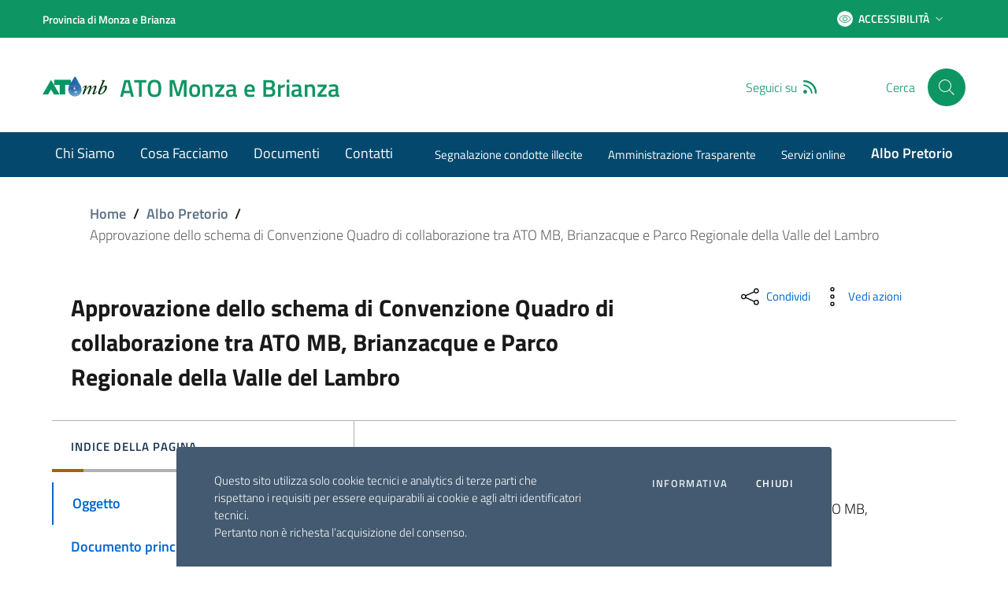

--- FILE ---
content_type: text/html; charset=UTF-8
request_url: https://atomonzabrianza.it/albo-pretorio/approvazione-dello-schema-di-convenzione-quadro-di-collaborazione-tra-ato-mb-brianzacque-e-parco-regionale-della-valle-del-lambro/
body_size: 21269
content:
<!DOCTYPE html>
<html lang="it">
   <head>
        <meta charset="UTF-8" />
        <meta name="viewport" content="width=device-width, initial-scale=1, shrink-to-fit=no">

       	              <!-- DISABILITO INDICIZZAZIONE -->
           <meta name="robots" content="noindex,nofollow">
	   
       <!-- WP HEAD -->
       <title>Approvazione dello schema di Convenzione Quadro di collaborazione tra ATO MB, Brianzacque e Parco Regionale della Valle del Lambro &#8211; ATO Monza e Brianza</title>
<meta name='robots' content='max-image-preview:large' />
<link rel="alternate" title="oEmbed (JSON)" type="application/json+oembed" href="https://atomonzabrianza.it/wp-json/oembed/1.0/embed?url=https%3A%2F%2Fatomonzabrianza.it%2Falbo-pretorio%2Fapprovazione-dello-schema-di-convenzione-quadro-di-collaborazione-tra-ato-mb-brianzacque-e-parco-regionale-della-valle-del-lambro%2F" />
<link rel="alternate" title="oEmbed (XML)" type="text/xml+oembed" href="https://atomonzabrianza.it/wp-json/oembed/1.0/embed?url=https%3A%2F%2Fatomonzabrianza.it%2Falbo-pretorio%2Fapprovazione-dello-schema-di-convenzione-quadro-di-collaborazione-tra-ato-mb-brianzacque-e-parco-regionale-della-valle-del-lambro%2F&#038;format=xml" />
<style id='wp-img-auto-sizes-contain-inline-css' type='text/css'>
img:is([sizes=auto i],[sizes^="auto," i]){contain-intrinsic-size:3000px 1500px}
/*# sourceURL=wp-img-auto-sizes-contain-inline-css */
</style>
<style id='wp-emoji-styles-inline-css' type='text/css'>

	img.wp-smiley, img.emoji {
		display: inline !important;
		border: none !important;
		box-shadow: none !important;
		height: 1em !important;
		width: 1em !important;
		margin: 0 0.07em !important;
		vertical-align: -0.1em !important;
		background: none !important;
		padding: 0 !important;
	}
/*# sourceURL=wp-emoji-styles-inline-css */
</style>
<style id='wp-block-library-inline-css' type='text/css'>
:root{--wp-block-synced-color:#7a00df;--wp-block-synced-color--rgb:122,0,223;--wp-bound-block-color:var(--wp-block-synced-color);--wp-editor-canvas-background:#ddd;--wp-admin-theme-color:#007cba;--wp-admin-theme-color--rgb:0,124,186;--wp-admin-theme-color-darker-10:#006ba1;--wp-admin-theme-color-darker-10--rgb:0,107,160.5;--wp-admin-theme-color-darker-20:#005a87;--wp-admin-theme-color-darker-20--rgb:0,90,135;--wp-admin-border-width-focus:2px}@media (min-resolution:192dpi){:root{--wp-admin-border-width-focus:1.5px}}.wp-element-button{cursor:pointer}:root .has-very-light-gray-background-color{background-color:#eee}:root .has-very-dark-gray-background-color{background-color:#313131}:root .has-very-light-gray-color{color:#eee}:root .has-very-dark-gray-color{color:#313131}:root .has-vivid-green-cyan-to-vivid-cyan-blue-gradient-background{background:linear-gradient(135deg,#00d084,#0693e3)}:root .has-purple-crush-gradient-background{background:linear-gradient(135deg,#34e2e4,#4721fb 50%,#ab1dfe)}:root .has-hazy-dawn-gradient-background{background:linear-gradient(135deg,#faaca8,#dad0ec)}:root .has-subdued-olive-gradient-background{background:linear-gradient(135deg,#fafae1,#67a671)}:root .has-atomic-cream-gradient-background{background:linear-gradient(135deg,#fdd79a,#004a59)}:root .has-nightshade-gradient-background{background:linear-gradient(135deg,#330968,#31cdcf)}:root .has-midnight-gradient-background{background:linear-gradient(135deg,#020381,#2874fc)}:root{--wp--preset--font-size--normal:16px;--wp--preset--font-size--huge:42px}.has-regular-font-size{font-size:1em}.has-larger-font-size{font-size:2.625em}.has-normal-font-size{font-size:var(--wp--preset--font-size--normal)}.has-huge-font-size{font-size:var(--wp--preset--font-size--huge)}.has-text-align-center{text-align:center}.has-text-align-left{text-align:left}.has-text-align-right{text-align:right}.has-fit-text{white-space:nowrap!important}#end-resizable-editor-section{display:none}.aligncenter{clear:both}.items-justified-left{justify-content:flex-start}.items-justified-center{justify-content:center}.items-justified-right{justify-content:flex-end}.items-justified-space-between{justify-content:space-between}.screen-reader-text{border:0;clip-path:inset(50%);height:1px;margin:-1px;overflow:hidden;padding:0;position:absolute;width:1px;word-wrap:normal!important}.screen-reader-text:focus{background-color:#ddd;clip-path:none;color:#444;display:block;font-size:1em;height:auto;left:5px;line-height:normal;padding:15px 23px 14px;text-decoration:none;top:5px;width:auto;z-index:100000}html :where(.has-border-color){border-style:solid}html :where([style*=border-top-color]){border-top-style:solid}html :where([style*=border-right-color]){border-right-style:solid}html :where([style*=border-bottom-color]){border-bottom-style:solid}html :where([style*=border-left-color]){border-left-style:solid}html :where([style*=border-width]){border-style:solid}html :where([style*=border-top-width]){border-top-style:solid}html :where([style*=border-right-width]){border-right-style:solid}html :where([style*=border-bottom-width]){border-bottom-style:solid}html :where([style*=border-left-width]){border-left-style:solid}html :where(img[class*=wp-image-]){height:auto;max-width:100%}:where(figure){margin:0 0 1em}html :where(.is-position-sticky){--wp-admin--admin-bar--position-offset:var(--wp-admin--admin-bar--height,0px)}@media screen and (max-width:600px){html :where(.is-position-sticky){--wp-admin--admin-bar--position-offset:0px}}

/*# sourceURL=wp-block-library-inline-css */
</style><style id='global-styles-inline-css' type='text/css'>
:root{--wp--preset--aspect-ratio--square: 1;--wp--preset--aspect-ratio--4-3: 4/3;--wp--preset--aspect-ratio--3-4: 3/4;--wp--preset--aspect-ratio--3-2: 3/2;--wp--preset--aspect-ratio--2-3: 2/3;--wp--preset--aspect-ratio--16-9: 16/9;--wp--preset--aspect-ratio--9-16: 9/16;--wp--preset--color--black: #000000;--wp--preset--color--cyan-bluish-gray: #abb8c3;--wp--preset--color--white: #ffffff;--wp--preset--color--pale-pink: #f78da7;--wp--preset--color--vivid-red: #cf2e2e;--wp--preset--color--luminous-vivid-orange: #ff6900;--wp--preset--color--luminous-vivid-amber: #fcb900;--wp--preset--color--light-green-cyan: #7bdcb5;--wp--preset--color--vivid-green-cyan: #00d084;--wp--preset--color--pale-cyan-blue: #8ed1fc;--wp--preset--color--vivid-cyan-blue: #0693e3;--wp--preset--color--vivid-purple: #9b51e0;--wp--preset--gradient--vivid-cyan-blue-to-vivid-purple: linear-gradient(135deg,rgb(6,147,227) 0%,rgb(155,81,224) 100%);--wp--preset--gradient--light-green-cyan-to-vivid-green-cyan: linear-gradient(135deg,rgb(122,220,180) 0%,rgb(0,208,130) 100%);--wp--preset--gradient--luminous-vivid-amber-to-luminous-vivid-orange: linear-gradient(135deg,rgb(252,185,0) 0%,rgb(255,105,0) 100%);--wp--preset--gradient--luminous-vivid-orange-to-vivid-red: linear-gradient(135deg,rgb(255,105,0) 0%,rgb(207,46,46) 100%);--wp--preset--gradient--very-light-gray-to-cyan-bluish-gray: linear-gradient(135deg,rgb(238,238,238) 0%,rgb(169,184,195) 100%);--wp--preset--gradient--cool-to-warm-spectrum: linear-gradient(135deg,rgb(74,234,220) 0%,rgb(151,120,209) 20%,rgb(207,42,186) 40%,rgb(238,44,130) 60%,rgb(251,105,98) 80%,rgb(254,248,76) 100%);--wp--preset--gradient--blush-light-purple: linear-gradient(135deg,rgb(255,206,236) 0%,rgb(152,150,240) 100%);--wp--preset--gradient--blush-bordeaux: linear-gradient(135deg,rgb(254,205,165) 0%,rgb(254,45,45) 50%,rgb(107,0,62) 100%);--wp--preset--gradient--luminous-dusk: linear-gradient(135deg,rgb(255,203,112) 0%,rgb(199,81,192) 50%,rgb(65,88,208) 100%);--wp--preset--gradient--pale-ocean: linear-gradient(135deg,rgb(255,245,203) 0%,rgb(182,227,212) 50%,rgb(51,167,181) 100%);--wp--preset--gradient--electric-grass: linear-gradient(135deg,rgb(202,248,128) 0%,rgb(113,206,126) 100%);--wp--preset--gradient--midnight: linear-gradient(135deg,rgb(2,3,129) 0%,rgb(40,116,252) 100%);--wp--preset--font-size--small: 13px;--wp--preset--font-size--medium: 20px;--wp--preset--font-size--large: 36px;--wp--preset--font-size--x-large: 42px;--wp--preset--spacing--20: 0.44rem;--wp--preset--spacing--30: 0.67rem;--wp--preset--spacing--40: 1rem;--wp--preset--spacing--50: 1.5rem;--wp--preset--spacing--60: 2.25rem;--wp--preset--spacing--70: 3.38rem;--wp--preset--spacing--80: 5.06rem;--wp--preset--shadow--natural: 6px 6px 9px rgba(0, 0, 0, 0.2);--wp--preset--shadow--deep: 12px 12px 50px rgba(0, 0, 0, 0.4);--wp--preset--shadow--sharp: 6px 6px 0px rgba(0, 0, 0, 0.2);--wp--preset--shadow--outlined: 6px 6px 0px -3px rgb(255, 255, 255), 6px 6px rgb(0, 0, 0);--wp--preset--shadow--crisp: 6px 6px 0px rgb(0, 0, 0);}:where(.is-layout-flex){gap: 0.5em;}:where(.is-layout-grid){gap: 0.5em;}body .is-layout-flex{display: flex;}.is-layout-flex{flex-wrap: wrap;align-items: center;}.is-layout-flex > :is(*, div){margin: 0;}body .is-layout-grid{display: grid;}.is-layout-grid > :is(*, div){margin: 0;}:where(.wp-block-columns.is-layout-flex){gap: 2em;}:where(.wp-block-columns.is-layout-grid){gap: 2em;}:where(.wp-block-post-template.is-layout-flex){gap: 1.25em;}:where(.wp-block-post-template.is-layout-grid){gap: 1.25em;}.has-black-color{color: var(--wp--preset--color--black) !important;}.has-cyan-bluish-gray-color{color: var(--wp--preset--color--cyan-bluish-gray) !important;}.has-white-color{color: var(--wp--preset--color--white) !important;}.has-pale-pink-color{color: var(--wp--preset--color--pale-pink) !important;}.has-vivid-red-color{color: var(--wp--preset--color--vivid-red) !important;}.has-luminous-vivid-orange-color{color: var(--wp--preset--color--luminous-vivid-orange) !important;}.has-luminous-vivid-amber-color{color: var(--wp--preset--color--luminous-vivid-amber) !important;}.has-light-green-cyan-color{color: var(--wp--preset--color--light-green-cyan) !important;}.has-vivid-green-cyan-color{color: var(--wp--preset--color--vivid-green-cyan) !important;}.has-pale-cyan-blue-color{color: var(--wp--preset--color--pale-cyan-blue) !important;}.has-vivid-cyan-blue-color{color: var(--wp--preset--color--vivid-cyan-blue) !important;}.has-vivid-purple-color{color: var(--wp--preset--color--vivid-purple) !important;}.has-black-background-color{background-color: var(--wp--preset--color--black) !important;}.has-cyan-bluish-gray-background-color{background-color: var(--wp--preset--color--cyan-bluish-gray) !important;}.has-white-background-color{background-color: var(--wp--preset--color--white) !important;}.has-pale-pink-background-color{background-color: var(--wp--preset--color--pale-pink) !important;}.has-vivid-red-background-color{background-color: var(--wp--preset--color--vivid-red) !important;}.has-luminous-vivid-orange-background-color{background-color: var(--wp--preset--color--luminous-vivid-orange) !important;}.has-luminous-vivid-amber-background-color{background-color: var(--wp--preset--color--luminous-vivid-amber) !important;}.has-light-green-cyan-background-color{background-color: var(--wp--preset--color--light-green-cyan) !important;}.has-vivid-green-cyan-background-color{background-color: var(--wp--preset--color--vivid-green-cyan) !important;}.has-pale-cyan-blue-background-color{background-color: var(--wp--preset--color--pale-cyan-blue) !important;}.has-vivid-cyan-blue-background-color{background-color: var(--wp--preset--color--vivid-cyan-blue) !important;}.has-vivid-purple-background-color{background-color: var(--wp--preset--color--vivid-purple) !important;}.has-black-border-color{border-color: var(--wp--preset--color--black) !important;}.has-cyan-bluish-gray-border-color{border-color: var(--wp--preset--color--cyan-bluish-gray) !important;}.has-white-border-color{border-color: var(--wp--preset--color--white) !important;}.has-pale-pink-border-color{border-color: var(--wp--preset--color--pale-pink) !important;}.has-vivid-red-border-color{border-color: var(--wp--preset--color--vivid-red) !important;}.has-luminous-vivid-orange-border-color{border-color: var(--wp--preset--color--luminous-vivid-orange) !important;}.has-luminous-vivid-amber-border-color{border-color: var(--wp--preset--color--luminous-vivid-amber) !important;}.has-light-green-cyan-border-color{border-color: var(--wp--preset--color--light-green-cyan) !important;}.has-vivid-green-cyan-border-color{border-color: var(--wp--preset--color--vivid-green-cyan) !important;}.has-pale-cyan-blue-border-color{border-color: var(--wp--preset--color--pale-cyan-blue) !important;}.has-vivid-cyan-blue-border-color{border-color: var(--wp--preset--color--vivid-cyan-blue) !important;}.has-vivid-purple-border-color{border-color: var(--wp--preset--color--vivid-purple) !important;}.has-vivid-cyan-blue-to-vivid-purple-gradient-background{background: var(--wp--preset--gradient--vivid-cyan-blue-to-vivid-purple) !important;}.has-light-green-cyan-to-vivid-green-cyan-gradient-background{background: var(--wp--preset--gradient--light-green-cyan-to-vivid-green-cyan) !important;}.has-luminous-vivid-amber-to-luminous-vivid-orange-gradient-background{background: var(--wp--preset--gradient--luminous-vivid-amber-to-luminous-vivid-orange) !important;}.has-luminous-vivid-orange-to-vivid-red-gradient-background{background: var(--wp--preset--gradient--luminous-vivid-orange-to-vivid-red) !important;}.has-very-light-gray-to-cyan-bluish-gray-gradient-background{background: var(--wp--preset--gradient--very-light-gray-to-cyan-bluish-gray) !important;}.has-cool-to-warm-spectrum-gradient-background{background: var(--wp--preset--gradient--cool-to-warm-spectrum) !important;}.has-blush-light-purple-gradient-background{background: var(--wp--preset--gradient--blush-light-purple) !important;}.has-blush-bordeaux-gradient-background{background: var(--wp--preset--gradient--blush-bordeaux) !important;}.has-luminous-dusk-gradient-background{background: var(--wp--preset--gradient--luminous-dusk) !important;}.has-pale-ocean-gradient-background{background: var(--wp--preset--gradient--pale-ocean) !important;}.has-electric-grass-gradient-background{background: var(--wp--preset--gradient--electric-grass) !important;}.has-midnight-gradient-background{background: var(--wp--preset--gradient--midnight) !important;}.has-small-font-size{font-size: var(--wp--preset--font-size--small) !important;}.has-medium-font-size{font-size: var(--wp--preset--font-size--medium) !important;}.has-large-font-size{font-size: var(--wp--preset--font-size--large) !important;}.has-x-large-font-size{font-size: var(--wp--preset--font-size--x-large) !important;}
/*# sourceURL=global-styles-inline-css */
</style>

<style id='classic-theme-styles-inline-css' type='text/css'>
/*! This file is auto-generated */
.wp-block-button__link{color:#fff;background-color:#32373c;border-radius:9999px;box-shadow:none;text-decoration:none;padding:calc(.667em + 2px) calc(1.333em + 2px);font-size:1.125em}.wp-block-file__button{background:#32373c;color:#fff;text-decoration:none}
/*# sourceURL=/wp-includes/css/classic-themes.min.css */
</style>
<link rel='stylesheet' id='contact-form-7-css' href='https://atomonzabrianza.it/wp-content/plugins/contact-form-7/includes/css/styles.css?ver=6.1.4' type='text/css' media='all' />
<link rel='stylesheet' id='bootstrap-italia-css' href='https://atomonzabrianza.it/wp-content/themes/si-agid-pa-theme/assets/lib/bootstrap-italia/css/bootstrap-italia.min.css?ver=6.9' type='text/css' media='all' />
<link rel='stylesheet' id='splide-carousel-css' href='https://atomonzabrianza.it/wp-content/themes/si-agid-pa-theme/assets/lib/bootstrap-italia/css/vendor/splide-core.min.css?ver=6.9' type='text/css' media='all' />
<link rel='stylesheet' id='fontawesome-css' href='https://atomonzabrianza.it/wp-content/themes/si-agid-pa-theme/assets/lib/fontawesome-web/css/all.min.css?ver=6.9' type='text/css' media='all' />
<link rel='stylesheet' id='bootstrap-css' href='https://atomonzabrianza.it/wp-content/themes/si-agid-pa-theme/assets/lib/bootstrap-icons/css/bootstrap-icons.min.css?ver=6.9' type='text/css' media='all' />
<link rel='stylesheet' id='siagidpa-css' href='https://atomonzabrianza.it/wp-content/themes/si-agid-pa-theme/style.css?ver=6.9' type='text/css' media='all' />
<script type="text/javascript" src="https://atomonzabrianza.it/wp-includes/js/jquery/jquery.min.js?ver=3.7.1" id="jquery-core-js"></script>
<script type="text/javascript" src="https://atomonzabrianza.it/wp-includes/js/jquery/jquery-migrate.min.js?ver=3.4.1" id="jquery-migrate-js"></script>
<script type="text/javascript" src="https://atomonzabrianza.it/wp-content/themes/si-agid-pa-theme/assets/lib/modernizr/modernizr.js" id="modernizr-js"></script>
<script type="text/javascript" src="https://atomonzabrianza.it/wp-content/themes/si-agid-pa-theme/assets/lib/jquery/jquery.min.js" id="jquery-italia-js"></script>
<script type="text/javascript" src="https://atomonzabrianza.it/wp-content/themes/si-agid-pa-theme/assets/pre-script.js" id="pre-script-js"></script>
<script type="text/javascript" src="https://atomonzabrianza.it/wp-content/themes/si-agid-pa-theme/assets/lib/jquery/jquery-ui.min.js" id="jquery-ui-italia-js"></script>
<link rel="https://api.w.org/" href="https://atomonzabrianza.it/wp-json/" /><link rel="alternate" title="JSON" type="application/json" href="https://atomonzabrianza.it/wp-json/wp/v2/albo-pretorio/2635" /><link rel="EditURI" type="application/rsd+xml" title="RSD" href="https://atomonzabrianza.it/xmlrpc.php?rsd" />
<meta name="generator" content="WordPress 6.9" />
<link rel="canonical" href="https://atomonzabrianza.it/albo-pretorio/approvazione-dello-schema-di-convenzione-quadro-di-collaborazione-tra-ato-mb-brianzacque-e-parco-regionale-della-valle-del-lambro/" />
<link rel='shortlink' href='https://atomonzabrianza.it/?p=2635' />
	<style>
        a.back-to-top{
            background-color: #0066cc !important;
        }

        a.back-to-top .icon-light{
            fill: #0066cc;
        }

        .link-list-wrapper ul li a span, .link-list-wrapper ul li a:hover span{
            color: #0066cc;
        }

        .link-list-wrapper ul li a:hover:not(.disabled) .icon {
            fill: #0066cc;
        }

        .link-list-wrapper ul li a:hover:not(.disabled) span {
            color: #0066cc;
        }

        blockquote {
            border-left: 5px solid #0066cc;
            padding-left: 24px;
        }

        .pagination .page-item .page-link[aria-current] {
            color: #fff;
            background-color: #0066cc;
            border: 1px solid #0066cc;
            pointer-events: none;
        }

        .pagination .page-item .page-link:hover {
            color: #0066cc;
            background-color: transparent;
        }

        a, a:hover{
            color: #0066cc;
        }

        .navbar.it-navscroll-wrapper .link-list-wrapper ul li a span {
            color: #0066cc;
        }

        .navbar.it-navscroll-wrapper .link-list-wrapper ul li a.active span {
            color: #0066cc;
        }

        .navbar.it-navscroll-wrapper .link-list-wrapper ul li a.active {
            border-left: 2px solid #0066cc;
        }

        .text-primary, a.text-primary, a.text-primary:hover, .text-primary:hover, .text-primary:visited, a.text-primary:visited, a.text-primary:focus, .text-primary:focus{
            color: #0066cc !important;
        }

        .text-secondary, a.text-secondary{
            color: #6c757d;
        }

        .bg-primary{
            background-color: #0066cc;
        }

        .bg-primary{
            background-color: ;
        }

        .btn-primary {
            background-color: #0066cc;
            border-color: #0066cc;
        }

        .btn-primary:hover {
            background-color: #0066cc;
            border-color: #0066cc;
            opacity: 0.8;
			color: #fff !important;
        }

		.btn-outline-primary.btn-primary{
			color: #fff !important;
		}

        .nav-tabs .nav-item.show .nav-link, .nav-tabs .nav-link.active {
            border-bottom-color: #0066cc;
            color: #0066cc;
        }

        .nav-tabs .nav-link:hover {
            color: #0066cc;
        }

        .form-check [type="checkbox"]:checked + label::after {
            border-color: #0066cc;
            background-color: #0066cc;
        }

        .btn-outline-primary {
            color: #0066cc !important;
            -webkit-box-shadow: inset 0 0 0 1px #0066cc;
            box-shadow: inset 0 0 0 1px #0066cc;
        }

        .btn-outline-primary:hover {
            background-color: #0066cc;
            border-color: #0066cc;
            box-shadow: inset 0 0 0 1px #0066cc;
            color: #ffffff !important;
        }

		svg.icon.icon-primary{
			fill: #0066cc !important;
		}

        .it-list-wrapper .it-list a .it-rounded-icon svg {
            fill: #0066cc !important;
        }

        .btn-secondary {
            background-color: #6c757d;
            border-color: #6c757d;
        }

        .btn-secondary:hover {
            background-color: #6c757d;
            border-color: #6c757d;
            opacity: 0.8;
        }

        .btn-outline-secondary {
            color: #6c757d;
            -webkit-box-shadow: inset 0 0 0 1px #6c757d;
            box-shadow: inset 0 0 0 1px #6c757d;

        }

        .btn-outline-secondary:hover {
            background-color: #6c757d;
            border-color: #6c757d;
            color: #ffffff;
        }

        .btn-accent {
            background-color: #0066cc;
            border-color: #0066cc;
            opacity: 1;
        }

        .btn-accent:hover {
            background-color: #0066cc;
            border-color: #0066cc;
            opacity: 0.8;
        }

        .btn-outline-accent {
            color: #0066cc;
            -webkit-box-shadow: inset 0 0 0 1px #0066cc;
            box-shadow: inset 0 0 0 1px #0066cc;
        }

        .btn-outline-accent:hover {
            background-color: #0066cc;
            border-color: #0066cc;
            color: #ffffff;
        }

        .text-accent, a.text-accent{
            color: #0066cc;
        }

        .chip-accent{
            background-color: #0066cc;
            border-color: #0066cc;
        }

        .chip-accent span{
            color: #ffffff !important;
        }

        .chip-accent:hover{
            background-color: #ffffff !important;;
            border-color: #0066cc !important;
        }

         .chip-accent:hover span{
             color: #0066cc !important;
        }

        .progress-bar{
            background-color: #0066cc;
        }

        .bg-accent{
            background-color: #0066cc;
        }

        .btn:focus {
            outline: 5px solid #0066cc !important;
        }

        .badge-accent{
            background-color: #0066cc;
            color: #fff;
        }

        .badge-danger{
            background-color: #d9364f;
            color: #fff;
        }

        .border-accent{
            border-color: #0066cc;
        }

		.icon-primary {
			fill: #0066cc;
		}

		.icon-secondary {
			fill: #6c757d;
		}

		.icon-accent {
			fill: #0066cc;
		}

        .it-calendar-wrapper .it-header-block-title{
            background-color: #0066cc;
        }

        .it-hero-wrapper{
            background-color: ;
        }

		.chip.chip-primary {
			background-color: transparent;
			border-color: #0066cc;
			color: #0066cc;
		}

		.chip.chip-primary > .chip-label {
			color: #0066cc;
		}

		.chip.chip-primary:hover {
			background-color: #0066cc;
			border-color: #0066cc;
		}

		a.read-more{
			color: #0066cc;
		}

		a.read-more .icon {
			margin-left: 8px;
			fill: #0066cc;
		}

        .chip.chip-secondary.selected{
            background-color: #5c6f82;
            border-color: #5c6f82;
        }

        .chip.chip-secondary.selected span{
            color: #fff;
        }
	</style>
		<style>
		.it-header-center-wrapper{
            background-color: #fff !important;
        }

        .it-header-center-wrapper .it-brand-text{
            color: #0e9564 !important;
        }

		.it-header-center-wrapper .it-socials span{
			color: #0e9564 !important;
		}

        header .it-header-center-wrapper #headerHomeSearchLabel {
            color: #0e9564 !important;
        }

        .it-header-center-wrapper .header-slim-right-zone{
            background-color: #fff !important;
        }

        .it-header-center-wrapper.header-slim-right-zone .rounded-icon{
            background-color: #0e9564 !important;
        }

        .it-header-center-wrapper.header-slim-right-zone .rounded-icon .icon{
            fill: #fff !important;
        }

        .it-header-center-wrapper .header-slim-right-zone span{
            color: #0e9564 !important;
        }

		.it-header-slim-wrapper .it-header-slim-wrapper-content .header-slim-right-zone .btn-area-personale{
            background-color: #fff !important;
            border-color: #fff !important;
        }

		.it-header-slim-wrapper .it-header-slim-wrapper-content .header-slim-right-zone .btn-area-personale svg.icon{
            fill: #ffffff !important;
        }

		.it-header-slim-wrapper .it-header-slim-wrapper-content .header-slim-right-zone .btn-area-personale .rounded-icon{
            background-color: #0e9564 !important;
        }

		.it-header-slim-wrapper .it-header-slim-wrapper-content .header-slim-right-zone .btn-area-personale span, .it-header-slim-wrapper .it-header-slim-wrapper-content .header-slim-right-zone a.btn-area-personale{
            color: #0e9564 !important;
        }

        .it-header-center-wrapper .it-header-center-content-wrapper .it-search-wrapper a.rounded-icon {
            background-color: #0e9564;
        }

        .it-header-center-wrapper .it-header-center-content-wrapper .it-search-wrapper a.rounded-icon svg, .it-header-center-wrapper .it-header-center-content-wrapper .it-search-wrapper a.rounded-icon:hover svg {
            fill: #fff;
        }

		.it-header-slim-wrapper{
			background-color: #0e9564 !important;
		}

		.it-header-slim-wrapper .header-slim-right-zone .dropdown-menu span, .it-header-slim-wrapper .header-slim-right-zone .dropdown-menu a {
			color: #0e9564 !important;
		}

		.it-header-slim-wrapper a{
			color: #ffffff !important;
		}

		.it-header-slim-wrapper .header-slim-right-zone #dropdown-accessibility svg{
			fill: #ffffff !important;
		}

		.it-header-slim-wrapper .header-slim-right-zone #dropdown-accessibility.btn-icon .rounded-icon{
			background-color: #ffffff !important;
		}

		.it-header-slim-wrapper .header-slim-right-zone #dropdown-accessibility .rounded-icon svg{
			fill: #0e9564 !important;
		}

		.it-header-slim-wrapper .header-slim-right-zone #dropdown-accessibility span{
			color: #ffffff !important;
		}

		.it-header-wrapper .it-nav-wrapper .it-header-navbar-wrapper{
			background-color: #04486d !important;
		}
		
		.it-header-wrapper .it-nav-wrapper .it-header-navbar-wrapper a{
			color: #ffffff !important;
		}

		.it-header-wrapper .it-nav-wrapper .it-header-navbar-wrapper ul.dropdown-menu a, .it-header-wrapper .it-nav-wrapper .it-header-navbar-wrapper ul.dropdown-menu a:hover, .it-header-wrapper .it-nav-wrapper .it-header-navbar-wrapper ul.dropdown-menu a:visited{
			color: #04486d !important;
		}

		/* Medium devices (tablets, less than 992px) */
		@media (max-width: 991.98px) { 
			.navbar .navbar-collapsable .menu-wrapper ul.navbar-nav li.nav-item a {
				color: #04486d !important;
			}
			.navbar .navbar-collapsable .navbar-nav > li.nav-item a:visited {
				color: #04486d !important;
			}

			.it-header-center-wrapper .it-header-center-content-wrapper .it-search-wrapper a.rounded-icon {
				background-color: #fff !important;
			}

			.it-header-center-wrapper .it-header-center-content-wrapper .it-search-wrapper a.rounded-icon {
				background-color: #fff !important;
			}

			.it-header-center-wrapper .it-header-center-content-wrapper .it-search-wrapper a.rounded-icon svg, .it-header-center-wrapper .it-header-center-content-wrapper .it-search-wrapper a.rounded-icon:hover svg {
				fill: #0e9564 !important;
			}

		}

	</style>
		<style>

		.it-footer-main{
			background-color: #43494c !important;
		}

		.it-footer-main p, .it-footer-main span{
			color: #ffffff !important;
		}

		.it-footer-main a, .it-footer-main a:hover, .it-footer-main a:visited{
			color: #ffffff !important;
		}

		.it-footer-small-prints {
			background-color: #43494c !important;
		}

		.it-footer-small-prints a, .it-footer-small-prints span, .it-footer-small-prints p, .it-footer-small-prints small{
			color: #ffffff !important;
		}

	</style>
	    <style>
        section#allerta{
            background-color: #f90 !important;
        }

        section#allerta a, section#allerta a:visited{
            color: #fff !important;
        }

        section#allerta p{
            color: #fff !important;
        }
    </style>
    <style>

        section#argomenti .section.section-background-header::before {
            background-color: #06c !important;
        }

        section#argomenti .row-title p.h3{
            color: #fff !important;
        } 

        section#argomenti .card{
            background-color: #fff !important;
        } 

        section#argomenti .card .link-list-wrapper ul li a span,section#argomenti .card .link-list-wrapper ul li a:visited span, section#argomenti .card .link-list-wrapper ul li a:hover span{
            color: #06c !important;
        }

        section#argomenti .card .link-list-wrapper ul li a svg.icon{
            fill: #06c !important;
        }

        section#argomenti .card .category-top svg.icon{
            fill: #000 !important;
        }

        section#argomenti .card .card-title{
            color: #000 !important;
        }

        section#argomenti .card a.read-more{
            color: #06c !important;
        }

        section#argomenti .card a.read-more svg.icon{
            fill: #06c !important;
        }

        section#argomenti .chip {
            background-color: transparent;
            border-color: #06c !important;
            color: #06c !important;
        }

        section#argomenti .chip > .chip-label {
            background-color: transparent;
            border-color: #06c !important;
            color: #06c !important;
        }

        section#argomenti .chip:hover {
            background-color: #06c !important;
            border-color: #06c !important;
        }

        section#argomenti .chip:hover > .chip-label {
            color: #fff !important;
        }

        section#argomenti .btn {
            background-color: #06c !important;
            color: #fff !important;
        } 
            
    </style>
    <style>

        section#avvisi, section#avvisi .section{
            background-color: #e6ecf2 !important;
        }

        section#avvisi .row-title p.h3{
            color: #000 !important;
        } 

        section#avvisi .card{
            background-color: transparent !important;
        } 

        section#avvisi a, section#avvisi a:visited{
            color: #06c !important;
        }

        section#avvisi .btn {
            background-color: #06c !important;
            color: #fff !important;
        } 

        section#avvisi .category-top span{
            color: #06c !important;
        }

        section#avvisi .category-top svg.icon{
            fill: #06c !important;
        }

        section#avvisi .card .card-body, section#avvisi .card span.read-more{
            color: #000 !important;
        }
    
    </style>
    <style>

        section#cerca .section.section-background-header::before {
            background-color: #06c !important;
        }

        section#cerca .input-group svg.icon{
            fill: #000 !important;
        }

        section#cerca .input-group .input-group-text {
            border-bottom: 0;
        }

        section#cerca .input-group #home-input-search{
            color: #000 !important;
            border-bottom: 0;
        }

        section#cerca a.btn{
            background-color: #06c !important;
            border-color: #06c !important;
        }

        section#cerca a.btn:hover{
            background-color: #fff !important;
            border-color: #06c !important;
            opacity: 1;
            color: #06c !important;
        }

    </style>
    <style>
        .home section#collegamenti,
        section#collegamenti>.section {
            background-color: transparent !important;
        }

        .home section#collegamenti .row-title p.h3 {
            color: #000 !important;
        }

        .home section#collegamenti .card {
            background-color: #0066cc;
        }

        .home section#collegamenti .btn {
            background-color: #06c !important;
            color: #fff !important;
        }
    </style>
    <style>

        section#comunicati-stampa, section#comunicati-stampa .section{
            background-color: #ebeced !important;
        }

        section#comunicati-stampa .row-title p.h3{
            color: #000 !important;
        } 

        section#comunicati-stampa .card{
            background-color: transparent !important;
        } 

        section#comunicati-stampa a, section#comunicati-stampa a:visited{
            color: #06c !important;
        }

        section#comunicati-stampa a.btn {
            background-color: #06c !important;
        } 

        section#comunicati-stampa a.btn span, section#comunicati-stampa a.btn:visited span {
            color: #fff !important;
        } 

        section#comunicati-stampa .category-top span{
            color: #06c !important;
        }

        section#comunicati-stampa .category-top svg.icon{
            fill: #06c !important;
        }
    
    </style>
    <style>

        section#calendario{
            background-color: transparent !important;
        }

        section#calendario .row-title p.h3{
            color: #000 !important;
        } 

        section#calendario .it-calendar-wrapper a, section#calendario .it-calendar-wrapper a:visited, section#calendario .it-calendar-wrapper a > span{
            color: #06c !important;
        }

        section#calendario .it-calendar-wrapper a.btn.btn-accent > span{
            color: #fff !important;
        }

        section#calendario .it-calendar-wrapper .it-header-block-title{
            background-color: #06c !important;
        }

        section#calendario .card p{
            color: #000 !important;
        }

        section#calendario .it-carousel-wrapper .owl-dots .owl-dot{
            background: #06c !important;
        }
    
    </style>
    <style>

        section#gallerie .row-title p.h3{
            color: #ffffff !important;
        } 

        section#gallerie .card a span{
            color: #ffffff !important;
        }

        section#gallerie .card .card-text{
            color: #ffffff !important;
        }

        section#gallerie .card .card-text svg{
            fill: #ffffff !important;
        }

        section#gallerie .it-carousel-wrapper .owl-dots .owl-dot{
            background: #ffffff !important;
        }
    
        section#gallerie a.btn, section#gallerie a.btn:visited {
            background-color: #0066cc !important;
            color: #fff !important;
        } 

    </style>
    <style>

        section#hai-bisogno-di-aiuto .section.section-background-header::before {
            background-color: #06c !important;
        }

        section#hai-bisogno-di-aiuto .row-title p.h3{
            color: #fff !important;
        } 

        section#hai-bisogno-di-aiuto .card{
            background-color: #fff !important;
        } 

        section#hai-bisogno-di-aiuto a, section#hai-bisogno-di-aiuto a:visited{
            color: #06c !important;
        }

        section#hai-bisogno-di-aiuto .card a.read-more{
            color: #06c !important;
        }

        section#hai-bisogno-di-aiuto .card a.read-more svg.icon{
            fill: #06c !important;
        }


    </style>
    <style>

        section#notizie, section#notizie .section{
            background-color: #e6ecf2 !important;
        }

        section#notizie .row-title p.h3{
            color: #000 !important;
        } 

        section#notizie .card{
            background-color: #fff !important;
        } 

        .home section#notizie a, section#notizie a:visited{
            color: #06c !important;
        }

        section#notizie a.btn, section#notizie a.btn:visited {
            background-color: #06c !important;
            color: #fff !important;
        } 

        section#notizie .category-top span{
            color: #06c !important;
        }

        section#notizie .category-top svg.icon{
            fill: #06c !important;
        }

        section#notizie .card .card-text, section#notizie .card span.read-more{
            color: #000 !important;
        }
    
    </style>
    <style>
        section#primo-piano-in-evidenza{
            background-color: #fff !important;
        }

        section#primo-piano-in-evidenza a, section#primo-piano-in-evidenza a:visited, section#primo-piano-in-evidenza a > span{
            color: #0e9564 !important;
        }

        section#primo-piano-in-evidenza .it-carousel-wrapper .owl-dots .owl-dot{
            background: #0e9564 !important;
        }

        section#primo-piano-in-evidenza svg.icon{
            fill: #0e9564 !important;
        }

        section#primo-piano-in-evidenza .chip .chip-label{
            color: #0e9564 !important;
        }

        section#primo-piano-in-evidenza .chip:hover .chip-label{
            color: #fff !important;
        }

        section#primo-piano-in-evidenza p, section#primo-piano-in-evidenza span{
            color: #000 !important;
        }

        section#primo-piano-in-evidenza .category-top a, section#primo-piano-in-evidenza .category-top a:visited, section#primo-piano-in-evidenza .category-top a > span{
            color: #0e9564 !important;
        }

        section#primo-piano-in-evidenza .category-top svg.icon{
            fill: #0e9564 !important;
        }

        section#primo-piano{
            background-color: transparent !important;
        }

        section#primo-piano a, section#primo-piano a:visited, section#primo-piano a > span{
            color: #0e9564 !important;
        }

        section#primo-piano svg.icon{
            fill: #0e9564 !important;
        }

        section#primo-piano p, section#primo-piano span{
            color: #000 !important;
        }

        section#primo-piano .category-top a, section#primo-piano .category-top a:visited, section#primo-piano .category-top a > span{
            color: #0e9564 !important;
        }

        section#primo-piano .category-top svg.icon{
            fill: #0e9564 !important;
        }
    </style>
    <style>

        section#siti-tematici, section#siti-tematici>.section {
            background-color: transparent !important;
        }

        section#siti-tematici .row-title p.h3{
            color: #000 !important;
        } 

        section#siti-tematici .card{
            background-color: #0066cc;
        } 

        section#siti-tematici .btn {
            background-color: #06c !important;
            color: #fff !important;
        } 

    </style>
	<style>
		
	</style>
<meta property="og:locale" content="it_IT" /><meta property="og:type" content="article" /><meta property="og:title" content="Approvazione dello schema di Convenzione Quadro di collaborazione tra ATO MB, Brianzacque e Parco Regionale della Valle del Lambro | ATO Monza e Brianza" /><meta property="og:description" content="" /><meta property="og:url" content="https://atomonzabrianza.it/albo-pretorio/approvazione-dello-schema-di-convenzione-quadro-di-collaborazione-tra-ato-mb-brianzacque-e-parco-regionale-della-valle-del-lambro/" /><meta property="og:site_name" content="ATO Monza e Brianza" /><meta name="twitter:card" content="summary_large_image" />		<style type="text/css" id="wp-custom-css">
			@media (min-width: 992px){
.navbar .navbar-collapsable .navbar-nav li a.nav-link {
    padding: 14px 16px;
}
}		</style>
		
       
       <link rel="apple-touch-icon" sizes="57x57" href="https://atomonzabrianza.it/wp-content/themes/si-agid-pa-theme-ato-monza-brianza/assets/favicon/apple-icon-57x57.png">
       <link rel="apple-touch-icon" sizes="60x60" href="https://atomonzabrianza.it/wp-content/themes/si-agid-pa-theme-ato-monza-brianza/assets/favicon/apple-icon-60x60.png">
       <link rel="apple-touch-icon" sizes="72x72" href="https://atomonzabrianza.it/wp-content/themes/si-agid-pa-theme-ato-monza-brianza/assets/favicon/apple-icon-72x72.png">
       <link rel="apple-touch-icon" sizes="76x76" href="https://atomonzabrianza.it/wp-content/themes/si-agid-pa-theme-ato-monza-brianza/assets/favicon/apple-icon-76x76.png">
       <link rel="apple-touch-icon" sizes="114x114" href="https://atomonzabrianza.it/wp-content/themes/si-agid-pa-theme-ato-monza-brianza/assets/favicon/apple-icon-114x114.png">
       <link rel="apple-touch-icon" sizes="120x120" href="https://atomonzabrianza.it/wp-content/themes/si-agid-pa-theme-ato-monza-brianza/assets/favicon/apple-icon-120x120.png">
       <link rel="apple-touch-icon" sizes="144x144" href="https://atomonzabrianza.it/wp-content/themes/si-agid-pa-theme-ato-monza-brianza/assets/favicon/apple-icon-144x144.png">
       <link rel="apple-touch-icon" sizes="152x152" href="https://atomonzabrianza.it/wp-content/themes/si-agid-pa-theme-ato-monza-brianza/assets/favicon/apple-icon-152x152.png">
       <link rel="apple-touch-icon" sizes="180x180" href="https://atomonzabrianza.it/wp-content/themes/si-agid-pa-theme-ato-monza-brianza/assets/favicon/apple-icon-180x180.png">
       <link rel="icon" type="image/png" sizes="192x192"  href="https://atomonzabrianza.it/wp-content/themes/si-agid-pa-theme-ato-monza-brianza/assets/favicon/android-icon-192x192.png">
       <link rel="icon" type="image/png" sizes="32x32" href="https://atomonzabrianza.it/wp-content/themes/si-agid-pa-theme-ato-monza-brianza/assets/favicon/favicon-32x32.png">
       <link rel="icon" type="image/png" sizes="96x96" href="https://atomonzabrianza.it/wp-content/themes/si-agid-pa-theme-ato-monza-brianza/assets/favicon/favicon-96x96.png">
       <link rel="icon" type="image/png" sizes="16x16" href="https://atomonzabrianza.it/wp-content/themes/si-agid-pa-theme-ato-monza-brianza/assets/favicon/favicon-16x16.png">

       <script>

           (function($){
               $(function(){
                   jQuery(window).scroll(function() {
                       if(jQuery(".it-header-sticky").hasClass('is-sticky')) {
                           if (jQuery('#wpadminbar')[0]) {
                               jQuery('.it-header-navbar-wrapper').css('top', '32px !important')
                           }
                       }else{
                           jQuery('.it-header-navbar-wrapper').css('top', '0')
                       }
                    });

                   jQuery(document).ready(function () {
                       jQuery('#cercaModal').on('shown.bs.modal', function() {
                           jQuery('#input-search').trigger('focus');
                       });
                   });

                   jQuery('a[href*="#"]:not([href="#"])').click(function() {

                       if (location.pathname.replace(/^\//, '') == this.pathname.replace(/^\//, '') && location.hostname == this.hostname) {
                           var target = $(this.hash);

                           var headerHeight = jQuery( ".it-header-wrapper" ).height();

                           target = target.length ? target : jQuery('[name=' + this.hash.slice(1) + ']');
                           if (target.length) {
                               jQuery('html, body').animate({
                                   scrollTop: target.offset().top - headerHeight - 100
                               }, 1000);
                           }
                       }
                   });

                });
           })(jQuery);
       </script>
       	   	   
	   <!-- Matomo -->
<script>
var _paq = window._paq = window._paq || [];
/* tracker methods like "setCustomDimension" should be called before "trackPageView" */
_paq.push(['trackPageView']);
_paq.push(['enableLinkTracking']);
(function() {
var u="https://ingestion.webanalytics.italia.it/";
_paq.push(['setTrackerUrl', u+'matomo.php']);
_paq.push(['setSiteId', 'm93LwKd0xR']);
var d=document, g=d.createElement('script'), s=d.getElementsByTagName('script')[0];
g.async=true; g.src=u+'matomo.js'; s.parentNode.insertBefore(g,s);
})();
</script>
<!-- End Matomo Code -->
   </head>

   <body class="wp-singular albo-pretorio-template-default single single-albo-pretorio postid-2635 wp-theme-si-agid-pa-theme wp-child-theme-si-agid-pa-theme-ato-monza-brianza">

   <div class="cookiebar">
	<p id="testo-cookiebar">Questo sito utilizza solo cookie tecnici e analytics di terze parti che rispettano i requisiti per essere equiparabili ai cookie e agli altri identificatori tecnici.<br/> Pertanto non è richesta l’acquisizione del consenso.</p>
	<div class="cookiebar-buttons">
		<a id="cookiebar-link" href="/cookie-policy" class="cookiebar-btn" aria-label="Preferenze di gestione dei cookie" aria-labelledby="testo-cookiebar">Informativa</a>
		<label id="cookiebarAccettazioneLabel" class="d-none">Chiudi</label>
					<a data-accept="cookiebar" class="cookiebar-btn cookiebar-confirm" aria-label="Accetto la cookie policy" aria-labelledby="cookiebarAccettazioneLabel">Chiudi</a>
			</div>
</div>
   <header id="header" class="it-header-wrapper it-header-sticky">
           <div class="it-header-slim-wrapper bg-primary">
             <div class="container">
               <div class="row">
                 <div class="col-12">
                   <div class="it-header-slim-wrapper-content">
					                                                       <a class="d-lg-block navbar-brand text-white font-weight-semibold" href="https://www.provincia.mb.it/" aria-label="Provincia di Monza e Brianza" aria-labelledby="headerEnteAppartenenzaLabel"><span id="headerEnteAppartenenzaLabel">Provincia di Monza e Brianza</span></a>
                        
                        <div class="header-slim-right-zone">
                            <div class="dropdown">
                                <a class="btn btn-icon btn-full dropdown-toggle" href="#" id="dropdown-accessibility" data-toggle="dropdown" aria-haspopup="true" aria-expanded="false">
                                    <span class="rounded-icon">
                                        <svg class="icon icon-primary notrasform">
                                        <use xlink:href="https://atomonzabrianza.it/wp-content/themes/si-agid-pa-theme/assets/lib/bootstrap-italia/svg/sprite.svg#it-password-visible"></use>
                                        </svg>
                                    </span>
                                    <span class="d-none d-lg-block">Accessibilit&agrave;</span>
                                    <svg class="icon-expand icon icon-white">
                                        <use xlink:href="https://atomonzabrianza.it/wp-content/themes/si-agid-pa-theme/assets/lib/bootstrap-italia/svg/sprite.svg#it-expand"></use>
                                    </svg>
                                </a>
                                <div class="dropdown-menu" aria-labelledby="dropdown-accessibility">
                                    <div class="link-list-wrapper">
                                        <ul class="link-list">
                                            <li><a href="#" class="list-item switch-font-normal" aria-label="Carattere Standard" aria-labelledby="labelCarattereStandard"><span id="labelCarattereStandard"><em class="fa fa-font" aria-hidden="true"></em>&nbsp;Standard</span></a></li>
                                            <li><a href="#" class="list-item switch-font-medium" aria-label="Carattere Medio" aria-labelledby="labelCarattereMedio"><span id="labelCarattereMedio"><em class="fa fa-font" aria-hidden="true"></em>&nbsp;Medio</span></a></li>
                                            <li><a href="#" class="list-item switch-font-large" aria-label="Carattere Grande" aria-labelledby="labelCarattereGrande"><span id="labelCarattereGrande"><em class="fa fa-font" aria-hidden="true"></em>&nbsp;Grande</span></a></li>
                                            <li>
                                                <a href="#" class="list-item switch-alto-contrasto" aria-label="Modalità Alto Contrasto" aria-labelledby="labelAltoContrasto">
                                                    <span id="labelAltoContrasto"><em class="fa fa-adjust" aria-hidden="true"></em>&nbsp;Alto Contrasto</span>
                                                </a>
                                            </li>
                                            <li>
                                                <a href="#" class="list-item switch-default" aria-label="Reimposta impostazioni originali" aria-labelledby="labelResetAccessibilita">
                                                    <span id="labelResetAccessibilita"><em class="fa fa-undo" aria-hidden="true"></em>&nbsp;Reimposta</span>
                                                </a>
                                            </li>
                                        </ul>
                                    </div>
                                </div>
                            </div>
                            
                        </div>
                   </div>
                 </div>
               </div>
             </div>
           </div>
           <div class="it-nav-wrapper">
             <div class="it-header-center-wrapper bg-primary">
               <div class="container">
                 <div class="row">
                   <div class="col-12">
                     <div class="it-header-center-content-wrapper">
                       <div class="it-brand-wrapper">
                                                      <a href="https://atomonzabrianza.it/" title="ATO Monza e Brianza" aria-label="Home logo image" aria-labelledby="headerHomeUrlLabel">
							                                  <img class="icon" src="https://atomonzabrianza.it/wp-content/uploads/2021/04/logo-1-300x300.png" alt="Immagine o logo del ATO Monza e Brianza">
							                             <div class="it-brand-text text-primary">
                                <h1 class="d-none" id="headerHomeUrlLabel">ATO Monza e Brianza</h1>
                             <h2 class="no_toc">ATO Monza e Brianza</h2>
                             <h3 class="no_toc d-none d-lg-block"></h3>
                           </div>
                         </a>
                       </div>
                       <div class="it-right-zone">
                         <div class="it-socials d-none d-md-flex">
                             <span class="text-primary">Seguici su</span>
                             	<ul class="list-inline text-left social">
						
		
		
													<li class="list-inline-item">
				<a class="text-primary" href="/rss" target="_blank" title="RSS" aria-label="RSS" aria-labelledby="socialHeaderRSSLabel">
				<span class="social-icon">
					<em class="fa fa-lg fa-rss" aria-hidden="true"></em>
				</span>
				<span id="socialHeaderRSSLabel" class="sr-only">RSS</span>
			</a>
            </li>
							</ul>
                         </div>
                           <div class="it-search-wrapper">
                               <label id="headerHomeSearchLabel" class="d-none d-md-block">Cerca</label>
                               <a id="cercaInput" class="search-link rounded-icon" onclick="openSearchModal();" data-toggle="modal" title="Cerca" aria-label="Cerca" aria-labelledby="headerHomeSearchLabel">
                                   <svg class="icon">
                                       <use xlink:href="https://atomonzabrianza.it/wp-content/themes/si-agid-pa-theme/assets/lib/bootstrap-italia/svg/sprite.svg#it-search"></use>
                                   </svg>
                               </a>
                           </div>
                       </div>
                     </div>
                   </div>
                 </div>
               </div>
             </div>

             <div class="it-header-navbar-wrapper bg-primary">
               <div class="menu-main">
               <div class="container">
                 <div class="row">
                   <div class="col-12">
                       <nav class="navbar navbar-expand-md has-megamenu">
                           <a id="headerHomeMenu" aria-controls="nav10" href="#" aria-expanded="false" aria-label="Toggle navigation" aria-labelledby="headerHomeMenuLabel" class="custom-navbar-toggler" data-target="#nav10">
                               <svg class="icon">
                                   <use xlink:href="https://atomonzabrianza.it/wp-content/themes/si-agid-pa-theme/assets/lib/bootstrap-italia/svg/sprite.svg#it-burger"></use>
                               </svg>
                               <span id="headerHomeMenuLabel" class="sr-only">Menu</span>
                           </a>
                           <div class="navbar-collapsable" id="nav10">
                               <div class="overlay"></div>
                               <div class="close-div sr-only">
                                   <label id="chiudiLabel" class="d-none">Chiudi</label>
                               </div>
                               <div class="menu-wrapper">
                                   <a class="it-header-sticky-logo d-none" href="https://atomonzabrianza.it/" title="Home" aria-label="Home" aria-labelledby="headerHomeUrlLabel">
									   <img class="icon" alt="ATO Monza e Brianza" src="https://atomonzabrianza.it/wp-content/themes/si-agid-pa-theme/assets/img/logo-header.png">                                       <span class="sr-only">Logo del sito</span>
                                   </a>
								   <ul id="menu-header-menu" class="navbar-nav navbar-primary"><li id="nav-item-83" class="menu-item menu-item-type-post_type menu-item-object-page nav-item nav-item-83"><a class="nav-link text-primary" aria-label="Chi Siamo" aria-labelledby="menu83Label"  title="Chi Siamo" href="https://atomonzabrianza.it/chi-siamo/"><span id="menu83Label">Chi Siamo</span></a></li>
<li id="nav-item-3687" class="menu-item menu-item-type-post_type menu-item-object-page nav-item nav-item-3687"><a class="nav-link text-primary" aria-label="Cosa Facciamo" aria-labelledby="menu3687Label"  title="Cosa Facciamo" href="https://atomonzabrianza.it/servizi/"><span id="menu3687Label">Cosa Facciamo</span></a></li>
<li id="nav-item-90" class="menu-item menu-item-type-post_type menu-item-object-page nav-item nav-item-90"><a class="nav-link text-primary" aria-label="Documenti" aria-labelledby="menu90Label"  title="Documenti" href="https://atomonzabrianza.it/documenti/"><span id="menu90Label">Documenti</span></a></li>
<li id="nav-item-4696" class="menu-item menu-item-type-custom menu-item-object-custom nav-item nav-item-4696"><a class="nav-link text-primary" aria-label="Contatti" aria-labelledby="menu4696Label"  title="Contatti" href="https://atomonzabrianza.it/luoghi/atomb/"><span id="menu4696Label">Contatti</span></a></li>
</ul><ul id="menu-header-destra-menu" class="navbar-nav navbar-secondary"><li id="nav-item-6245" class="menu-item menu-item-type-custom menu-item-object-custom nav-item nav-item-6245"><a class="nav-link text-primary" aria-label="Segnalazione condotte illecite" aria-labelledby="menu6245Label"  title="Segnalazione condotte illecite" href="https://atomonzabrianza.it/collegamenti/segnalazione-condotte-illecite/"><span id="menu6245Label">Segnalazione condotte illecite</span></a></li>
<li id="nav-item-86" class="menu-item menu-item-type-post_type menu-item-object-page nav-item nav-item-86"><a class="nav-link text-primary" aria-label="Amministrazione Trasparente" aria-labelledby="menu86Label"  title="Amministrazione Trasparente" href="https://atomonzabrianza.it/trasparenza"><span id="menu86Label">Amministrazione Trasparente</span></a></li>
<li id="nav-item-10223" class="menu-item menu-item-type-custom menu-item-object-custom nav-item nav-item-10223"><a class="nav-link text-primary" aria-label="Servizi online" aria-labelledby="menu10223Label"  title="Servizi online" href="https://atomonzabrianza.it/servizi-online"><span id="menu10223Label">Servizi online</span></a></li>
<li id="nav-item-3748" class="menu-item menu-item-type-post_type menu-item-object-page nav-item nav-item-3748"><a class="nav-link text-primary" aria-label="Albo Pretorio" aria-labelledby="menu3748Label"  title="Albo Pretorio" href="https://atomonzabrianza.it/albo-pretorio/"><span id="menu3748Label">Albo Pretorio</span></a></li>
</ul>
                               </div>
                           </div>
                       </nav>
                   </div>
                 </div>
               </div>
               </div>
             </div>

           </div>
         </header>

        <main id="main">

                    



	<div class="container px-4 my-4">

		<!-- breadcump -->
		
    <section id="briciole" class="container px-4 my-4">
        <div class="row">
            <div class="col px-lg-4">
                <nav aria-label="breadcrumb" class="breadcrumb-container">
                    <ol class="breadcrumb">
                        <li class="breadcrumb-item">
                            <a href="https://atomonzabrianza.it">Home</a><span class="separator">/</span>
                        </li>
                        
                                                            <li class="breadcrumb-item">
                                        <a href="/albo-pretorio">Albo Pretorio</a><span class="separator">/</span>
                                    </li>
                                                                                                                        <li aria-current="page" class="breadcrumb-item active">
                                Approvazione dello schema di Convenzione Quadro di collaborazione tra ATO MB, Brianzacque e Parco Regionale della Valle del Lambro                            </li>
                                            </ol>
                </nav>
            </div>
        </div>
    </section>

    <!-- STATO PUBBLICAZIONE -->
    
		<!-- apertura -->
		    <div id="apertura" class="row">
        <div class="col-lg-8 px-lg-4 py-lg-2">
            <h3 class="section-title">
                                    Approvazione dello schema di Convenzione Quadro di collaborazione tra ATO MB, Brianzacque e Parco Regionale della Valle del Lambro                
                
            </h3>

                        
            
            
            
            
            
            

        </div>
        <div class="col-lg-3 offset-lg-1" id="col-extra-functions">
                <div class="dropdown d-inline">
        <button class="btn btn-dropdown dropdown-toggle" type="button" id="shareActions" data-toggle="dropdown" aria-haspopup="true" aria-expanded="false">
            <svg class="icon">
                <use xlink:href="https://atomonzabrianza.it/wp-content/themes/si-agid-pa-theme/assets/lib/bootstrap-italia/svg/sprite.svg#it-share"></use>
            </svg>
            <small class="text-primary">Condividi</small>
        </button>
        <div class="dropdown-menu shadow-lg share" aria-labelledby="shareActions">
            <div class="link-list-wrapper">
                <ul class="link-list">
                    <li>
                        <a class="list-item" href="https://www.facebook.com/sharer/sharer.php?u=https%3A%2F%2Fatomonzabrianza.it%2Falbo-pretorio%2Fapprovazione-dello-schema-di-convenzione-quadro-di-collaborazione-tra-ato-mb-brianzacque-e-parco-regionale-della-valle-del-lambro%2F" target="_blank">
                            <svg class="icon">
                                <use xlink:href="https://atomonzabrianza.it/wp-content/themes/si-agid-pa-theme/assets/lib/bootstrap-italia/svg/sprite.svg#it-facebook"></use>
                            </svg>
                            <span>Facebook</span>
                        </a>
                    </li>
                    <li>
                        <a class="list-item" href="https://twitter.com/intent/tweet?text=Approvazione+dello+schema+di+Convenzione+Quadro+di+collaborazione+tra+ATO+MB%2C+Brianzacque+e+Parco+Regionale+della+Valle+del+Lambro&amp;url=https%3A%2F%2Fatomonzabrianza.it%2Falbo-pretorio%2Fapprovazione-dello-schema-di-convenzione-quadro-di-collaborazione-tra-ato-mb-brianzacque-e-parco-regionale-della-valle-del-lambro%2F&amp;via=Crunchify" target="_blank">
                            <svg class="icon">
                                <use xlink:href="https://atomonzabrianza.it/wp-content/themes/si-agid-pa-theme/assets/lib/bootstrap-italia/svg/sprite.svg#it-twitter"></use>
                            </svg>
                            <span>Twitter</span>
                        </a>
                    </li>
                    <li>
                        <a class="list-item" href="https://www.linkedin.com/shareArticle?mini=true&url=https%3A%2F%2Fatomonzabrianza.it%2Falbo-pretorio%2Fapprovazione-dello-schema-di-convenzione-quadro-di-collaborazione-tra-ato-mb-brianzacque-e-parco-regionale-della-valle-del-lambro%2F&amp;title=Approvazione+dello+schema+di+Convenzione+Quadro+di+collaborazione+tra+ATO+MB%2C+Brianzacque+e+Parco+Regionale+della+Valle+del+Lambro" target="_blank">
                            <svg class="icon">
                                <use xlink:href="https://atomonzabrianza.it/wp-content/themes/si-agid-pa-theme/assets/lib/bootstrap-italia/svg/sprite.svg#it-linkedin"></use>
                            </svg>
                            <span>Linkedin</span>
                        </a>
                    </li>
                    <li>
                        <a class="list-item" href="https://api.whatsapp.com/send?text=https%3A%2F%2Fatomonzabrianza.it%2Falbo-pretorio%2Fapprovazione-dello-schema-di-convenzione-quadro-di-collaborazione-tra-ato-mb-brianzacque-e-parco-regionale-della-valle-del-lambro%2F" data-action="share/whatsapp/share" target="_blank">
                            <svg class="icon">
                                <use xlink:href="https://atomonzabrianza.it/wp-content/themes/si-agid-pa-theme/assets/lib/bootstrap-italia/svg/sprite.svg#it-whatsapp"></use>
                            </svg>
                            <span>Whatsapp</span>
                        </a>
                    </li>
                    <li>
                        <a class="list-item" href="tg://msg?text=https%3A%2F%2Fatomonzabrianza.it%2Falbo-pretorio%2Fapprovazione-dello-schema-di-convenzione-quadro-di-collaborazione-tra-ato-mb-brianzacque-e-parco-regionale-della-valle-del-lambro%2F" data-action="share/telegram/share" target="_blank">
                            <svg class="icon">
                                <use xlink:href="https://atomonzabrianza.it/wp-content/themes/si-agid-pa-theme/assets/lib/fontawesome-web/sprites/solid.svg#telegram"></use>
                            </svg>
                            <span>Telegram</span>
                        </a>
                    </li>
                </ul>
            </div>
        </div>
    </div>
    <div class="dropdown d-inline">
        <button class="btn btn-dropdown dropdown-toggle" type="button" id="viewActions" data-toggle="dropdown" aria-haspopup="true" aria-expanded="false">
            <svg class="icon">
                <use xlink:href="https://atomonzabrianza.it/wp-content/themes/si-agid-pa-theme/assets/lib/bootstrap-italia/svg/sprite.svg#it-more-items"></use>
            </svg>
            <small class="text-primary">Vedi azioni</small>
        </button>
        <div class="dropdown-menu shadow-lg" aria-labelledby="viewActions">
            <div class="link-list-wrapper">
                <ul class="link-list">
                    <li>
                        <a class="list-item" onclick="window.print();return false;" />
                        <svg class="icon">
                            <use xlink:href="https://atomonzabrianza.it/wp-content/themes/si-agid-pa-theme/assets/lib/bootstrap-italia/svg/sprite.svg#it-print"></use>
                        </svg>
                        <span>Stampa</span>
                        </a>
                    </li>
                    <li>
                        <a class="list-item" href="mailto:?subject=Approvazione dello schema di Convenzione Quadro di collaborazione tra ATO MB, Brianzacque e Parco Regionale della Valle del Lambro&amp;body=https%3A%2F%2Fatomonzabrianza.it%2Falbo-pretorio%2Fapprovazione-dello-schema-di-convenzione-quadro-di-collaborazione-tra-ato-mb-brianzacque-e-parco-regionale-della-valle-del-lambro%2F">
                            <svg class="icon">
                                <use xlink:href="https://atomonzabrianza.it/wp-content/themes/si-agid-pa-theme/assets/lib/bootstrap-italia/svg/sprite.svg#it-mail"></use>
                            </svg>
                            <span>Invia</span>
                        </a>
                    </li>
                </ul>
            </div>
        </div>
    </div>
                <div class="mt-4 mb-4">
                    </div>
            
            
        </div>
    </div>
    
        <!-- img -->
		
        <!-- content -->
        <div class="row border-top row-column-border row-column-menu-left">
            <aside class="col-lg-4 d-print-none" style="position: relative;">
                <div class="sticky-wrapper navbar-wrapper">
                    <nav class="navbar it-navscroll-wrapper it-top-navscroll navbar-expand-lg">
                        <button class="custom-navbar-toggler pt-3 pb-3 pt-lg-0 pb-lg-0 " type="button" aria-controls="navbarNav" aria-expanded="false" aria-label="Toggle navigation" data-target="#navbarNav">
                            <span class="it-list"></span>Indice della pagina
                        </button>
                        <div class="navbar-collapsable" id="navbarNav">
                            <div class="overlay"></div>
                            <div class="close-div sr-only">
                                <label id="chiudiLabel" class="d-none">Chiudi</label>
                            </div>
                            <a class="it-back-button" href="#">
                                <svg class="icon icon-sm icon-primary align-top">
                                    <use xlink:href="https://atomonzabrianza.it/wp-content/themes/si-agid-pa-theme/assets/lib/bootstrap-italia/svg/sprite.svg#it-chevron-left"></use>
                                </svg>
                                <span>Torna indietro</span></a>
                            <div class="menu-wrapper">
                                <div class="link-list-wrapper menu-link-list">
                                    <h3 class="no_toc">Indice della pagina</h3>
                                    <ul class="link-list">
										                                            <li class="nav-item active">
                                                <a class="nav-link active" href="#oggetto"><span>Oggetto</span></a>
                                            </li>
                                        
																				                                        <li class="nav-item">
                                            <a class="nav-link documenti" href="#documenti"><span>Documento principale</span></a>
                                        </li>
																				                                        <li class="nav-item">
                                            <a class="nav-link contenuti-correlati" href="#contenuti-correlati"><span>Contenuti correlati</span></a>
                                        </li>
                                        <li class="nav-item">
                                            <a class="nav-link" href="#ulteriori-informazioni"><span>Ulteriori informazioni</span></a>
                                        </li>
                                    </ul>
                                </div>
                            </div>
                        </div>
                    </nav>
                </div>
            </aside>

            <section class="col-lg-8 col-print-12 it-page-sections-container">
				                    <article id="oggetto" class="it-page-section anchor-offset clearfix mt-5 mt-lg-0">
                        <h4>Oggetto</h4>
                        Approvazione dello schema di Convenzione Quadro di collaborazione tra ATO MB, Brianzacque e Parco Regionale della Valle del Lambro                    </article>
				
                <article id="descrizione" class="it-page-section anchor-offset clearfix mt-5 mt-lg-0">
					                </article>

                <!-- DOCUMENTO PRINCIPALE -->
				        <article id="documents" class="it-page-section anchor-offset clearfix mt-5">
            <h4>Documento principale</h4>
            <div class="card-wrapper card-teaser-wrapper card-teaser-wrapper-equal">
                                    <div class="card card-img no-after card-teaser shadow p-4 mt-3 rounded ">
                                                    <svg class="icon">
                                <use xlink:href="https://atomonzabrianza.it/wp-content/themes/si-agid-pa-theme/assets/lib/fontawesome-web/sprites/regular.svg#file-pdf"></use>
                            </svg>
                                                <div class="card-body">
                            <a class="text-primary card-title font-weight-semibold" href="https://atomonzabrianza.it/wp-content/uploads/albo-pretorio/Delib.-N.-17-approvazione-schema-autorizzazione-PARCO-VALLE-LAMBRO.pdf">Delib.-N.-17-approvazione-schema-autorizzazione-PARCO-VALLE-LAMBRO</a>
                                                                                        <br/>Pubblicato il 27/05/2021                                                                                        <br/>522 KB                                                    </div>
                    </div>
                                    <div class="card card-img no-after card-teaser shadow p-4 mt-3 rounded ">
                                                    <svg class="icon">
                                <use xlink:href="https://atomonzabrianza.it/wp-content/themes/si-agid-pa-theme/assets/lib/fontawesome-web/sprites/regular.svg#file-pdf"></use>
                            </svg>
                                                <div class="card-body">
                            <a class="text-primary card-title font-weight-semibold" href="https://atomonzabrianza.it/wp-content/uploads/albo-pretorio/ALL-17-BOZZA_171123-ConvParcoValleLambro-Brianzacque-ATO-MB.pdf">ALL-17-BOZZA_171123-ConvParcoValleLambro-Brianzacque-ATO-MB</a>
                                                                                        <br/>Pubblicato il 27/05/2021                                                                                        <br/>372 KB                                                    </div>
                    </div>
                            </div>
        </article>
    
                <!-- ALLEGATI -->
				
                
                                    <h5 class="mt-5">Ufficio responsabile del documento</h5>
                                            
                            <div class="card card-teaser shadow mt-3 mb-3 rounded">
                                <div class="card-body pr-3">
                                    <a class="text-primary card-title font-weight-semibold" href="https://atomonzabrianza.it/unita-organizzative/direttore/">
                                        Direttore                                    </a>
                                </div>
                                                            </div>

                                        
					
					
				
				
                <article id="ulteriori-informazioni" class="it-page-section anchor-offset clearfix mt-5">
                    <h4 class="mb-3">Ulteriori informazioni</h4>

					
										
					
					

                    <p>Ultimo aggiornamento</p>
                    <h6><strong>05/07/2021</strong></h6>
                </article>

            </section>
        </div>
	</div>


</main>

<div class="clear"></div>

<!-- back to top -->
<label id="footerBackOnTop" class="d-none">Torna su</label>
<a aria-hidden="true" data-attribute="back-to-top" class="back-to-top shadow" title="Torna su" aria-label="Torna su" aria-labelledby="footerBackOnTop">
    <svg class="icon icon-light"><use xlink:href="https://atomonzabrianza.it/wp-content/themes/si-agid-pa-theme/assets/lib/bootstrap-italia/svg/sprite.svg#it-arrow-up"></use></svg>
</a>

<!--notifiche -->

<!-- footer -->
<footer id="footer" class="it-footer bg-primary">
    <div class="it-footer-main bg-primary">
        <div class="container">
            <section>
                <div class="row clearfix">
                    <div class="col-sm-12">
                        <div class="it-brand-wrapper">
                            <a href="https://atomonzabrianza.it/" title="ATO Monza e Brianza" aria-label="Footer logo image" aria-labelledby="footerHomeUrlLabel">
								                                        <img class="icon" alt="Immagine o logo del ATO Monza e Brianza" src="https://atomonzabrianza.it/wp-content/uploads/2021/04/logo_footer-1.png" >
                                    							                                    <div class="it-brand-text">
                                    <h2 id="footerHomeUrlLabel" class="no_toc">ATO Monza e Brianza</h2>
                                    <h3 class="no_toc d-none d-md-block"></h3>
                                </div>
                            </a>

                        </div>
                    </div>
                </div>
            </section>


            <section>
				                <div class="row">
                    <div class="col-md-3 col-sm-6 pb-2">
						                    </div>
                    <div class="col-md-3 col-sm-6 pb-2">
						                    </div>
                    <div class="col-md-3 col-sm-6 pb-2">
						                    </div>
                                            <div class="col-md-3 col-sm-6">
                                                    </div>
                                    </div>
            </section>

            <section class="py-4 border-white border-top">
                <div class="row">
                    <div class="col-md-3 pb-2">
                                                                                                        <h4><a href="" title="Vai alla pagina: Trasparenza">Trasparenza</a></h4>
                                <p><a href="https://atomonzabrianza.it/amministrazione-trasparente/">Amministrazione trasparente</a></p>
<p><a href="https://atomonzabrianza.it/albo-pretorio/">Albo pretorio</a></p>
<p><a href="https://form.agid.gov.it/view/31b5d050-87d8-11f0-8b60-b79b4136a286">Dichiarazione di accessibilità</a><br />
<a href="https://atomonzabrianza.it/documenti/elenco-albo-avvocati/"><br />
Elenco Albo Avvocati<br />
</a><br />
<a href="https://atomonzabrianza.it/cookie-policy/">Cookie Policy</a></p>
<p><a href="https://atomonzabrianza.it/trasparenza/privacy/">Privacy Policy</a></p>
                                            </div>
                    <div class="col-md-3 pb-2">
                                                                                                        <h4><a href="" title="Vai alla pagina: Contatti">Contatti</a></h4>
                                <p><strong>Ufficio d’Ambito Territoriale Ottimale Monza e Brianza</strong><br />
Sede legale: Via Grigna, 13 - Monza (MB)<br />
Sede operativa: Via Locarno, 3 - Monza (MB)<br />
CAP 20900<br />
P.IVA 07502350965<br />
C.F. 07502350965<br />
Numero di servizio – Centralino: 0399190215</p>
<div class="link-list-wrapper">
<ul class="footer-list link-list clearfix">
<li><a class="list-item" title="mail" href="mailto:ato-mb@ato.mb.it"> ato-mb@ato.mb.it</a></li>
<li><a class="list-item" title="pec" href="mailto:ato-mb@cgn.legalmail.it"> ato-mb@cgn.legalmail.it</a></li>
</ul>
</div>
                                            </div>
					                    <div class="col-md-3 pb-2">
                                                                                                        <h4><a href="" title="Vai alla pagina: Per informazioni">Per informazioni</a></h4>
                                <p>da Lunedì a Giovedì dalle ore 9.30 alle ore 12.30 e il pomeriggio dalle ore 14.00 alle ore 16.00.<br />
Il Venerdì dalle ore 9.30 alle ore 12.00.</p>
                                            </div>
					                    <div class="col-md-3 pb-2">
                        <h4><a title="Vai alla pagina: Seguici su">Seguici su</a></h4>
                        <div class="link-list-wrapper">
								<ul class="list-inline text-left social">
						
		
		
													<li class="list-inline-item">
				<a class="text-primary" href="/rss" target="_blank" title="RSS" aria-label="RSS" aria-labelledby="socialFooterRSSLabel">
				<span class="social-icon">
					<em class="fa fa-lg fa-rss" aria-hidden="true"></em>
				</span>
				<span id="socialFooterRSSLabel" class="sr-only">RSS</span>
			</a>
            </li>
							</ul>
                        </div>

                                                        <h4><a href="" title="Vai alla pagina: Statistiche">Statistiche</a></h4>
                                <p><iframe width="100%" height="448" src="https://api.webanalytics.italia.it/widgets/index.php?module=Widgetize&action=iframe&widget=1&moduleToWidgetize=Actions&actionToWidgetize=getPageUrls&idSite=18063&period=month&date=lastMonth&disableLink=1&filter_limit=5&flat=1" scrolling="yes" frameborder="0" marginheight="0" marginwidth="0"></iframe></p>
                                            </div>
                </div>
            </section>

        </div>
    </div>
    <div class="it-footer-small-prints bg-primary clearfix pb-5">
        <div class="container pb-3">
            <div class="row">
                <div class="col-md">
                                    </div>
                <div class="col-md text-right copyright">
                    <small>&copy; 2026 ATO Monza e Brianza | Sviluppo a cura di</small>
                    <a class="text-primary" style="text-decoration:none;" href="http://www.sinetinformatica.it/" title="SI.NET Servizi Informatica" aria-label="SI.NET Servizi Informatica" aria-labelledby="footerCompanyLabel">
                        <img class="logo-company" alt="Logo aziendale dello sviluppatore" src="https://atomonzabrianza.it/wp-content/themes/si-agid-pa-theme/assets/img/logo-sinet.svg" onerror="this.onerror=null; this.src='https://atomonzabrianza.it/wp-content/themes/si-agid-pa-theme/assets/img/logo-sinet.png'">
                        <span id="footerCompanyLabel" class="sr-only">SI.NET Servizi Informatica</span>
                    </a>
                </div>

            </div>
        </div>
    </div>
</footer>



<!-- Search Modal -->
<div class="modal fade cercaModal" tabindex="-1" role="dialog" id="cercaModal" aria-modal="true" aria-labelledby="modal-search-label" aria-hidden="true">
	<div class="modal-dialog modal-full m-0" style="height: 100vh !important;" role="document">
		<div class="modal-content p-5">
			<form autocomplete="off" method="get" id="searchform" class="searchform" action="https://atomonzabrianza.it/">
				<div class="modal-header">
					<div class="container">
						<div class="row justify-content-between pb-5">
                            <div class="col-1 align-self-center d-none" id="search-filter-close">
                                <a class="close" onClick="closeTabs();" aria-label="Chiudi" aria-labelledby="chiudCercaLabel">
                                    <svg class="icon icon-secondary"><use xlink:href="https://atomonzabrianza.it/wp-content/themes/si-agid-pa-theme/assets/lib/fontawesome-web/sprites/solid.svg#arrow-left"></use></svg>
                                </a>
                            </div>
							<div class="col-9 row-title">
								<p class="text-primary h1" id="modal-search-label">Cerca</p>
							</div>
							<div class="col-2 align-self-center">
								<a id="search-close" class="close" data-dismiss="modal" aria-hidden="true" aria-label="Chiudi" aria-labelledby="chiudCercaLabel">
									<span id="chiudCercaLabel" class="d-none">Chiudi cerca</span>
									<svg class="icon icon-secondary"><use xlink:href="https://atomonzabrianza.it/wp-content/themes/si-agid-pa-theme/assets/lib/fontawesome-web/sprites/solid.svg#xmark"></use></svg>
								</a>
                                <input type="submit" class="btn btn-sm btn-accent text-white d-none" id="search-filter-submit" value="Conferma">
							</div>
						</div>

						<div id="search-input" class="row justify-content-md-center pb-3">
							<div class="col-12 col-lg-12 col-md-12 col-sm-12 align-self-center pb-3">
								<div class="input-search-wrapper">
                                    <div class="form-group m-0">
                                        <div class="input-group">
                                            <div class="input-group-prepend">
                                                <div class="input-group-text"><svg class="icon icon-sm"><use xlink:href="https://atomonzabrianza.it/wp-content/themes/si-agid-pa-theme/assets/lib/bootstrap-italia/svg/sprite.svg#it-search"></use></svg></div>
                                            </div>
                                            <label for="input-search" id="input-search-label" class="pb-2 d-none">Cerca informazioni, persone, servizi</label>
                                            <input type="search" autocomplete="off" class="form-control search-field" id="input-search" placeholder="Cerca informazioni, persone, servizi (Minimo 3 caratteri)" name="s" onkeyup="live_search_fetch()">
                                        </div>
                                    </div>
								</div>
							</div>
                            <div id="search-result" class="col-12 col-lg-12 col-md-12 col-sm-12">
                                <div id="live-search-data-fetch"></div>

                                <script type="text/javascript">

                                    function live_search_fetch(){

                                        var ricercaAttiva = true;

                                        if(jQuery('#input-search').val().length == 0){
                                            jQuery('#search-button').removeClass("d-none");
                                            jQuery('#input-search-label').addClass("d-none");
                                        }else{
                                            jQuery('#search-button').addClass("d-none");
                                            jQuery('#input-search-label').removeClass("d-none");
                                        }

                                        if(jQuery('#input-search').val().length >= 3){
                                            ricercaAttiva = false;

                                            jQuery.post('https://atomonzabrianza.it/wp-admin/admin-ajax.php', {
                                                'action': 'siagidpa_live_search_fetch',
                                                'post_title': jQuery('#input-search').val(),
                                                'post_type': jQuery('#current-pt').val(),
                                                'post_id': '2635'
                                            },

                                            function (response) {
                                                $('#live-search-data-fetch').html(response);
                                                ricercaAttiva = true;
                                            });
                                        }else{
                                            $('#live-search-data-fetch').html("");
                                        }

                                    }
                                </script>

                            </div>
						</div>

						<div id="search-button" class="row pb-5">
							<div class="col">
								<script>


                                            function filtroContenuto(testo, el) {

                                                var checkboxes = document.getElementsByName('post_type');
                                                checkboxes.forEach((item) => {
                                                    item.checked = false
                                                })

                                                document.getElementById("checkbox-post_type-" + testo).checked = true;

                                                $('.filter-taxonomy').collapse('hide')

                                                $( "#current-pt" ).val(testo);

                                                let allElements = Array.from(document.querySelectorAll('.filtro-contenuti'))
                                                for (let element of allElements) {
                                                    element.classList.remove('btn-primary')
                                                    element.classList.add('btn-outline-primary')
                                                }

                                                if($(el).hasClass( 'btn-outline-primary' )) {
                                                    $(el).removeClass('btn-outline-primary');
                                                    $(el).addClass('btn-primary');
                                                }else {
                                                    if ($(el).hasClass('btn-primary')) {
                                                        $(el).addClass('btn-outline-primary');
                                                        $(el).removeClass('btn-primary');
                                                    }else{
                                                        $(el).removeClass('btn-outline-primary');
                                                        $(el).addClass('btn-primary');
                                                    }
                                                }
                                            }

                                </script>

                                <div id="filter-group">
                                    <label for="current-pt" class="sr-only">Post type corrente</label>
                                    <input type="hidden" id="current-pt" value="albo-pretorio">
                                    <span id="tuttiFiltroCercaLabel" class="d-none">Tutto</span>
                                    <span id="altroFiltroCercaLabel" class="d-none">Altro</span>
                                    <a role="button" id="search-pt-all" class="btn dropdown btn-outline-primary mr-1 mb-1 btn-sm filtro-contenuti" data-toggle="collapse" data-target="#collapse-tipologie-tutte"  data-parent="#filter-group" aria-expanded="false" onClick="filtroContenuto('any',this);" aria-label="Tutto" aria-labelledby="tuttiFiltroCercaLabel">Tutto</a>
                                                                                                                        <a id="search-pt-unita-organizzative" class="btn dropdown btn-sm filtro-contenuti btn-outline-primary mr-1 mb-1" onClick="filtroContenuto('unita-organizzative',this);" aria-label="Tutto" aria-labelledby="tuttiFiltroCercaLabel">Amministrazione</a>
                                                                                    <a id="search-pt-servizi" class="btn dropdown btn-sm filtro-contenuti btn-outline-primary mr-1 mb-1" onClick="filtroContenuto('servizi',this);" aria-label="Tutto" aria-labelledby="tuttiFiltroCercaLabel">Servizi</a>
                                                                                    <a id="search-pt-documenti" class="btn dropdown btn-sm filtro-contenuti btn-outline-primary mr-1 mb-1" onClick="filtroContenuto('documenti',this);" aria-label="Tutto" aria-labelledby="tuttiFiltroCercaLabel">Documenti</a>
                                                                                    <a id="search-pt-notizie" class="btn dropdown btn-sm filtro-contenuti btn-outline-primary mr-1 mb-1" onClick="filtroContenuto('notizie',this);" aria-label="Tutto" aria-labelledby="tuttiFiltroCercaLabel">Notizie</a>
                                                                                    <a id="search-pt-page" class="btn dropdown btn-sm filtro-contenuti btn-outline-primary mr-1 mb-1" onClick="filtroContenuto('page',this);" aria-label="Tutto" aria-labelledby="tuttiFiltroCercaLabel">Pagine</a>
                                                                                    <a id="search-pt-collegamenti" class="btn dropdown btn-sm filtro-contenuti btn-outline-primary mr-1 mb-1" onClick="filtroContenuto('collegamenti',this);" aria-label="Tutto" aria-labelledby="tuttiFiltroCercaLabel">Collegamenti</a>
                                                                                                                <a class="btn dropdown btn-outline-primary mr-1 mb-1 btn-sm filtro-contenuti" onClick="showTabs(0);" aria-label="Tutto" aria-labelledby="altroFiltroCercaLabel">...</a>
                                </div>


                                <!-- ARGOMENTI -->
                                <script>

                                    function filtroArgomenti(id, el) {

                                        $( "#checkbox-argomento-" + id ).attr('checked','checked')

                                        $( "#_filtro-argomenti" ).val(id);

                                        let allElements = Array.from(document.querySelectorAll('.filtro-argomenti'))
                                        for (let element of allElements) {
                                            element.classList.remove('btn-primary')
                                            element.classList.add('btn-outline-primary')
                                        }

                                        if($(el).hasClass( 'btn-outline-primary' )) {
                                            $(el).removeClass('btn-outline-primary');
                                            $(el).addClass('btn-primary');
                                        }else {
                                            if ($(el).hasClass('btn-primary')) {
                                                $(el).addClass('btn-outline-primary');
                                                $(el).removeClass('btn-primary');
                                            }
                                        }


                                    }
                                </script>

                                                                <p class="h6 mt-3"><small class="text-uppercase font-weight-bold text-accent">Argomenti</small></p>

                                <a class="btn btn-primary btn-sm filtro-argomenti mr-1 mb-1 text-white" onClick="filtroArgomenti(0,this);" aria-label="Tutto" aria-labelledby="tuttiFiltroCercaLabel">Tutti gli argomenti</a>
                                <a class="btn dropdown btn-outline-primary mr-1 mb-1 btn-sm filtro-contenuti" onClick="showTabs(1);" aria-label="Tutto" aria-labelledby="altroFiltroCercaLabel">...</a>


								<!-- OPZIONI -->
								<p class="h6 mt-3"><small class="text-uppercase font-weight-bold text-accent">Opzioni</small></p>
								<a class="btn dropdown btn-outline-primary mr-1 mb-1 btn-sm filtro-contenuti" onClick="showTabs(2);" aria-label="Tutto" aria-labelledby="altroFiltroCercaLabel">...</a>

							</div>

						</div>

                        <div id="search-tabs" class="row pb-5 d-none">

                            <script>

                                function showTabs(id) {

                                    jQuery('#search-input').addClass("d-none");
                                    jQuery('#search-result').addClass("d-none");
                                    jQuery('#search-button').addClass("d-none");
                                    jQuery('#search-tabs').removeClass("d-none");
                                    jQuery('#search-filter-close').removeClass("d-none");
                                    jQuery('#search-filter-submit').removeClass("d-none");
                                    jQuery('#search-close').addClass("d-none");
                                    jQuery('#modal-search-label').text("Filtro");

                                    if(id == 0){
                                        jQuery('#search-tab a[href="#tipologie-tab"]').tab('show')
                                    }

                                    if(id == 1){
                                        jQuery('#search-tab a[href="#argomenti-tab"]').tab('show')
                                    }

                                    if(id == 2){
                                        jQuery('#search-tab a[href="#opzioni-tab"]').tab('show')
                                    }
                                }

                                function closeTabs() {

                                    jQuery('#search-close').removeClass("d-none");
                                    jQuery('#search-input').removeClass("d-none");
                                    jQuery('#search-result').removeClass("d-none");
                                    jQuery('#search-button').removeClass("d-none");

                                    jQuery('#search-tabs').addClass("d-none");
                                    jQuery('#search-filter-close').addClass("d-none");
                                    jQuery('#search-filter-submit').addClass("d-none");

                                    jQuery('#modal-search-label').text("Cerca");

                                }

                                function selezioneSingola(checkbox, testo) {

                                    el = document.getElementById("search-pt-"+testo);
                                    filtroContenuto(testo, el);

                                    var checkboxes = document.getElementsByName('post_type');
                                    checkboxes.forEach((item) => {
                                        if (item !== checkbox) item.checked = false
                                    })
                                }
                            </script>


                            <div class="col-12">

                                <ul class="nav nav-tabs auto" id="search-tab" role=tablist aria-label="Filtro ricerca tab">
                                    <li class="nav-item">
                                        <a role="tab" tabindex="0" class="nav-link" id="tipologie-tab-link" data-toggle="tab" href="#tipologie-tab"  aria-controls="tipologie-tab" aria-selected="false" aria-label="Tipologie" aria-labelledby="RicercaTipologieLabel tipologie-tab-link"><span id="RicercaTipologieLabel">Tipologie</span></a>
                                    </li>
                                    <li class="nav-item">
                                        <a role="tab" tabindex="-1" class="nav-link" id="argomenti-tab-link" data-toggle="tab" href="#argomenti-tab"  aria-controls="argomenti-tab" aria-selected="false" aria-label="Argomenti" aria-labelledby="RicercaArgomentiLabel argomenti-tab-link"><span id="RicercaArgomentiLabel">Argomenti</span></a>
                                    </li>
                                    <li class="nav-item">
                                        <a role="tab" tabindex="-1" class="nav-link" id="opzioni-tab-link" data-toggle="tab" href="#opzioni-tab"  aria-controls="opzioni-tab" aria-selected="false" aria-label="Opzioni" aria-labelledby="RicercaOpzioniLabel opzioni-tab-link"><span id="RicercaOpzioniLabel">Opzioni</span></a>
                                    </li>
                                </ul>

                                <div class="tab-content" id="myTabContent">

                                    <!-- TIPOLOGIE -->
                                    <div class="tab-pane p-4 fade" id="tipologie-tab" role="tabpanel" tabindex="0" aria-labelledby="tipologie-tab-link">
                                        <label for="checkbox-post_type-any" class="d-none">Post type checkbox corrente</label>
                                        <input id="checkbox-post_type-any" type="checkbox" name="post_type" onclick="selezioneSingola(this, 'any')"  value="any" class="d-none">
                                        <ul class="list-unstyled">
											
                                                    <li class="nav-item active mb-5">
                                                        <div class="form-check">
                                                            <input id="checkbox-post_type-unita-organizzative" type="checkbox" name="post_type" onclick="selezioneSingola(this, 'unita-organizzative')"  value="unita-organizzative" >
                                                            <label for="checkbox-post_type-unita-organizzative" class="font-weight-bold">Amministrazione</label>
                                                        </div>

                                                        
                                                        
                                                            <ul class="list-unstyled">
                                                                                                                                                                                                            <li class="nav-item active">
                                                                            <div class="form-check">
                                                                                <input id="checkbox-tipologia-9" type="checkbox" name="contenuti-unita-organizzativa" value="aree">
                                                                                <label for="checkbox-tipologia-9">Aree amministrative</label>
                                                                            </div>
                                                                        </li>
                                                                                                                                            <li class="nav-item active">
                                                                            <div class="form-check">
                                                                                <input id="checkbox-tipologia-10" type="checkbox" name="contenuti-unita-organizzativa" value="uffici">
                                                                                <label for="checkbox-tipologia-10">Uffici</label>
                                                                            </div>
                                                                        </li>
                                                                                                                                                                                                </ul>
                                                        
                                                    </li>
                                                
                                                    <li class="nav-item active mb-5">
                                                        <div class="form-check">
                                                            <input id="checkbox-post_type-notizie" type="checkbox" name="post_type" onclick="selezioneSingola(this, 'notizie')"  value="notizie" >
                                                            <label for="checkbox-post_type-notizie" class="font-weight-bold">Notizie</label>
                                                        </div>

                                                        
                                                        
                                                            <ul class="list-unstyled">
                                                                                                                                                                                                            <li class="nav-item active">
                                                                            <div class="form-check">
                                                                                <input id="checkbox-tipologia-151" type="checkbox" name="tipologie-notizia" value="avvisi">
                                                                                <label for="checkbox-tipologia-151">Avvisi</label>
                                                                            </div>
                                                                        </li>
                                                                                                                                            <li class="nav-item active">
                                                                            <div class="form-check">
                                                                                <input id="checkbox-tipologia-149" type="checkbox" name="tipologie-notizia" value="notizie">
                                                                                <label for="checkbox-tipologia-149">Notizie</label>
                                                                            </div>
                                                                        </li>
                                                                                                                                                                                                </ul>
                                                        
                                                    </li>
                                                
                                                    <li class="nav-item active mb-5">
                                                        <div class="form-check">
                                                            <input id="checkbox-post_type-servizi" type="checkbox" name="post_type" onclick="selezioneSingola(this, 'servizi')"  value="servizi" >
                                                            <label for="checkbox-post_type-servizi" class="font-weight-bold">Servizi</label>
                                                        </div>

                                                        
                                                        
                                                            <ul class="list-unstyled">
                                                                                                                                                                                                            <li class="nav-item active">
                                                                            <div class="form-check">
                                                                                <input id="checkbox-tipologia-379" type="checkbox" name="tipologie-servizio" value="scarichi-in-fognatura">
                                                                                <label for="checkbox-tipologia-379">Autorizzazioni allo scarico in fognatura</label>
                                                                            </div>
                                                                        </li>
                                                                                                                                            <li class="nav-item active">
                                                                            <div class="form-check">
                                                                                <input id="checkbox-tipologia-380" type="checkbox" name="tipologie-servizio" value="controlli-e-sanzioni">
                                                                                <label for="checkbox-tipologia-380">Controlli e Sanzioni</label>
                                                                            </div>
                                                                        </li>
                                                                                                                                            <li class="nav-item active">
                                                                            <div class="form-check">
                                                                                <input id="checkbox-tipologia-166" type="checkbox" name="tipologie-servizio" value="oneri-e-pagamenti">
                                                                                <label for="checkbox-tipologia-166">Oneri e Pagamenti</label>
                                                                            </div>
                                                                        </li>
                                                                                                                                            <li class="nav-item active">
                                                                            <div class="form-check">
                                                                                <input id="checkbox-tipologia-381" type="checkbox" name="tipologie-servizio" value="pianificazione-controllo-s-i-i-e-tariffe">
                                                                                <label for="checkbox-tipologia-381">Pianificazione, Controllo S.I.I. e Tariffe</label>
                                                                            </div>
                                                                        </li>
                                                                                                                                                                                                </ul>
                                                        
                                                    </li>
                                                
                                                    <li class="nav-item active mb-5">
                                                        <div class="form-check">
                                                            <input id="checkbox-post_type-trasparenza" type="checkbox" name="post_type" onclick="selezioneSingola(this, 'trasparenza')"  value="trasparenza" >
                                                            <label for="checkbox-post_type-trasparenza" class="font-weight-bold">Amministrazione Trasaparente</label>
                                                        </div>

                                                        
                                                        
                                                            <ul class="list-unstyled">
                                                                                                                                                                                                            <li class="nav-item active">
                                                                            <div class="form-check">
                                                                                <input id="checkbox-tipologia-15" type="checkbox" name="sezioni-trasparenza" value="disposizioni-generali">
                                                                                <label for="checkbox-tipologia-15">Disposizioni generali</label>
                                                                            </div>
                                                                        </li>
                                                                                                                                            <li class="nav-item active">
                                                                            <div class="form-check">
                                                                                <input id="checkbox-tipologia-21" type="checkbox" name="sezioni-trasparenza" value="organizzazione">
                                                                                <label for="checkbox-tipologia-21">Organizzazione</label>
                                                                            </div>
                                                                        </li>
                                                                                                                                            <li class="nav-item active">
                                                                            <div class="form-check">
                                                                                <input id="checkbox-tipologia-27" type="checkbox" name="sezioni-trasparenza" value="consulenti-e-collaboratori">
                                                                                <label for="checkbox-tipologia-27">Consulenti e collaboratori</label>
                                                                            </div>
                                                                        </li>
                                                                                                                                            <li class="nav-item active">
                                                                            <div class="form-check">
                                                                                <input id="checkbox-tipologia-31" type="checkbox" name="sezioni-trasparenza" value="personale">
                                                                                <label for="checkbox-tipologia-31">Personale</label>
                                                                            </div>
                                                                        </li>
                                                                                                                                            <li class="nav-item active">
                                                                            <div class="form-check">
                                                                                <input id="checkbox-tipologia-410" type="checkbox" name="sezioni-trasparenza" value="selezione-del-personale">
                                                                                <label for="checkbox-tipologia-410">Selezione del Personale</label>
                                                                            </div>
                                                                        </li>
                                                                                                                                            <li class="nav-item active">
                                                                            <div class="form-check">
                                                                                <input id="checkbox-tipologia-45" type="checkbox" name="sezioni-trasparenza" value="performance">
                                                                                <label for="checkbox-tipologia-45">Performance</label>
                                                                            </div>
                                                                        </li>
                                                                                                                                            <li class="nav-item active">
                                                                            <div class="form-check">
                                                                                <input id="checkbox-tipologia-52" type="checkbox" name="sezioni-trasparenza" value="enti-controllati">
                                                                                <label for="checkbox-tipologia-52">Enti controllati</label>
                                                                            </div>
                                                                        </li>
                                                                                                                                            <li class="nav-item active">
                                                                            <div class="form-check">
                                                                                <input id="checkbox-tipologia-57" type="checkbox" name="sezioni-trasparenza" value="attivita-e-procedimenti">
                                                                                <label for="checkbox-tipologia-57">Attivit&agrave; e procedimenti</label>
                                                                            </div>
                                                                        </li>
                                                                                                                                            <li class="nav-item active">
                                                                            <div class="form-check">
                                                                                <input id="checkbox-tipologia-66" type="checkbox" name="sezioni-trasparenza" value="bandi-e-contratti">
                                                                                <label for="checkbox-tipologia-66">Bandi di gara e contratti</label>
                                                                            </div>
                                                                        </li>
                                                                                                                                            <li class="nav-item active">
                                                                            <div class="form-check">
                                                                                <input id="checkbox-tipologia-69" type="checkbox" name="sezioni-trasparenza" value="sovvenzioni-contributi-sussidi-vantaggi-economici">
                                                                                <label for="checkbox-tipologia-69">Sovvenzioni, contributi, sussidi, vantaggi economici</label>
                                                                            </div>
                                                                        </li>
                                                                                                                                            <li class="nav-item active">
                                                                            <div class="form-check">
                                                                                <input id="checkbox-tipologia-72" type="checkbox" name="sezioni-trasparenza" value="bilanci">
                                                                                <label for="checkbox-tipologia-72">Bilanci</label>
                                                                            </div>
                                                                        </li>
                                                                                                                                            <li class="nav-item active">
                                                                            <div class="form-check">
                                                                                <input id="checkbox-tipologia-75" type="checkbox" name="sezioni-trasparenza" value="beni-immobili-e-gestione-patrimonio">
                                                                                <label for="checkbox-tipologia-75">Beni immobili e gestione patrimonio</label>
                                                                            </div>
                                                                        </li>
                                                                                                                                            <li class="nav-item active">
                                                                            <div class="form-check">
                                                                                <input id="checkbox-tipologia-78" type="checkbox" name="sezioni-trasparenza" value="controlli-e-rilievi-sull-amministrazione">
                                                                                <label for="checkbox-tipologia-78">Controlli e rilievi sull'amministrazione</label>
                                                                            </div>
                                                                        </li>
                                                                                                                                            <li class="nav-item active">
                                                                            <div class="form-check">
                                                                                <input id="checkbox-tipologia-82" type="checkbox" name="sezioni-trasparenza" value="servizi-erogati">
                                                                                <label for="checkbox-tipologia-82">Servizi erogati</label>
                                                                            </div>
                                                                        </li>
                                                                                                                                            <li class="nav-item active">
                                                                            <div class="form-check">
                                                                                <input id="checkbox-tipologia-88" type="checkbox" name="sezioni-trasparenza" value="pagamenti-dell-amministrazione">
                                                                                <label for="checkbox-tipologia-88">Pagamenti</label>
                                                                            </div>
                                                                        </li>
                                                                                                                                            <li class="nav-item active">
                                                                            <div class="form-check">
                                                                                <input id="checkbox-tipologia-93" type="checkbox" name="sezioni-trasparenza" value="opere-pubbliche">
                                                                                <label for="checkbox-tipologia-93">Opere pubbliche</label>
                                                                            </div>
                                                                        </li>
                                                                                                                                            <li class="nav-item active">
                                                                            <div class="form-check">
                                                                                <input id="checkbox-tipologia-417" type="checkbox" name="sezioni-trasparenza" value="informazioni-ambientali">
                                                                                <label for="checkbox-tipologia-417">Informazioni Ambientali</label>
                                                                            </div>
                                                                        </li>
                                                                                                                                            <li class="nav-item active">
                                                                            <div class="form-check">
                                                                                <input id="checkbox-tipologia-101" type="checkbox" name="sezioni-trasparenza" value="altri-contenuti">
                                                                                <label for="checkbox-tipologia-101">Altri contenuti</label>
                                                                            </div>
                                                                        </li>
                                                                                                                                                                                                </ul>
                                                        
                                                    </li>
                                                
                                                    <li class="nav-item active mb-5">
                                                        <div class="form-check">
                                                            <input id="checkbox-post_type-albo-pretorio" type="checkbox" name="post_type" onclick="selezioneSingola(this, 'albo-pretorio')"  value="albo-pretorio" checked>
                                                            <label for="checkbox-post_type-albo-pretorio" class="font-weight-bold">Albo Pretorio</label>
                                                        </div>

                                                        
                                                        
                                                    </li>
                                                
                                                    <li class="nav-item active mb-5">
                                                        <div class="form-check">
                                                            <input id="checkbox-post_type-page" type="checkbox" name="post_type" onclick="selezioneSingola(this, 'page')"  value="page" >
                                                            <label for="checkbox-post_type-page" class="font-weight-bold">Pagine</label>
                                                        </div>

                                                        
                                                        
                                                    </li>
                                                                                            
                                        </ul>
                                    </div>

                                    <!-- ARGOMENTI -->
                                    <div class="tab-pane p-4 fade" id="argomenti-tab" role="tabpanel" tabindex="0" aria-labelledby="argomenti-tab-link">

										                                        <ul class="list-unstyled">
											                                                <li class="nav-item active">
                                                    <div class="form-check">
                                                        <input id="checkbox-argomento-13" type="checkbox" name="argomento_ids[]" value="13" >
                                                        <label for="checkbox-argomento-13">Abitazione</label>
                                                    </div>
                                                </li>
											                                                <li class="nav-item active">
                                                    <div class="form-check">
                                                        <input id="checkbox-argomento-33" type="checkbox" name="argomento_ids[]" value="33" >
                                                        <label for="checkbox-argomento-33">Acqua</label>
                                                    </div>
                                                </li>
											                                                <li class="nav-item active">
                                                    <div class="form-check">
                                                        <input id="checkbox-argomento-22" type="checkbox" name="argomento_ids[]" value="22" >
                                                        <label for="checkbox-argomento-22">Acquisizione di conoscenza</label>
                                                    </div>
                                                </li>
											                                                <li class="nav-item active">
                                                    <div class="form-check">
                                                        <input id="checkbox-argomento-14" type="checkbox" name="argomento_ids[]" value="14" >
                                                        <label for="checkbox-argomento-14">Animale domestico</label>
                                                    </div>
                                                </li>
											                                                <li class="nav-item active">
                                                    <div class="form-check">
                                                        <input id="checkbox-argomento-5" type="checkbox" name="argomento_ids[]" value="5" >
                                                        <label for="checkbox-argomento-5">Anziano</label>
                                                    </div>
                                                </li>
											                                                <li class="nav-item active">
                                                    <div class="form-check">
                                                        <input id="checkbox-argomento-31" type="checkbox" name="argomento_ids[]" value="31" >
                                                        <label for="checkbox-argomento-31">Area di parcheggio</label>
                                                    </div>
                                                </li>
											                                                <li class="nav-item active">
                                                    <div class="form-check">
                                                        <input id="checkbox-argomento-10" type="checkbox" name="argomento_ids[]" value="10" >
                                                        <label for="checkbox-argomento-10">Associazione</label>
                                                    </div>
                                                </li>
											                                                <li class="nav-item active">
                                                    <div class="form-check">
                                                        <input id="checkbox-argomento-11" type="checkbox" name="argomento_ids[]" value="11" >
                                                        <label for="checkbox-argomento-11">Comune</label>
                                                    </div>
                                                </li>
											                                                <li class="nav-item active">
                                                    <div class="form-check">
                                                        <input id="checkbox-argomento-18" type="checkbox" name="argomento_ids[]" value="18" >
                                                        <label for="checkbox-argomento-18">Comunicazione</label>
                                                    </div>
                                                </li>
											                                                <li class="nav-item active">
                                                    <div class="form-check">
                                                        <input id="checkbox-argomento-23" type="checkbox" name="argomento_ids[]" value="23" >
                                                        <label for="checkbox-argomento-23">Condizioni e organizzazione del lavoro</label>
                                                    </div>
                                                </li>
											                                                <li class="nav-item active">
                                                    <div class="form-check">
                                                        <input id="checkbox-argomento-28" type="checkbox" name="argomento_ids[]" value="28" >
                                                        <label for="checkbox-argomento-28">Cultura</label>
                                                    </div>
                                                </li>
											                                                <li class="nav-item active">
                                                    <div class="form-check">
                                                        <input id="checkbox-argomento-19" type="checkbox" name="argomento_ids[]" value="19" >
                                                        <label for="checkbox-argomento-19">Edificio urbano</label>
                                                    </div>
                                                </li>
											                                                <li class="nav-item active">
                                                    <div class="form-check">
                                                        <input id="checkbox-argomento-42" type="checkbox" name="argomento_ids[]" value="42" >
                                                        <label for="checkbox-argomento-42">Energia</label>
                                                    </div>
                                                </li>
											                                                <li class="nav-item active">
                                                    <div class="form-check">
                                                        <input id="checkbox-argomento-8" type="checkbox" name="argomento_ids[]" value="8" >
                                                        <label for="checkbox-argomento-8">Famiglia</label>
                                                    </div>
                                                </li>
											                                                <li class="nav-item active">
                                                    <div class="form-check">
                                                        <input id="checkbox-argomento-6" type="checkbox" name="argomento_ids[]" value="6" >
                                                        <label for="checkbox-argomento-6">Fanciullo</label>
                                                    </div>
                                                </li>
											                                                <li class="nav-item active">
                                                    <div class="form-check">
                                                        <input id="checkbox-argomento-21" type="checkbox" name="argomento_ids[]" value="21" >
                                                        <label for="checkbox-argomento-21">Formazione professionale</label>
                                                    </div>
                                                </li>
											                                                <li class="nav-item active">
                                                    <div class="form-check">
                                                        <input id="checkbox-argomento-34" type="checkbox" name="argomento_ids[]" value="34" >
                                                        <label for="checkbox-argomento-34">Gestione dei rifiuti</label>
                                                    </div>
                                                </li>
											                                                <li class="nav-item active">
                                                    <div class="form-check">
                                                        <input id="checkbox-argomento-7" type="checkbox" name="argomento_ids[]" value="7" >
                                                        <label for="checkbox-argomento-7">Giovane</label>
                                                    </div>
                                                </li>
											                                                <li class="nav-item active">
                                                    <div class="form-check">
                                                        <input id="checkbox-argomento-29" type="checkbox" name="argomento_ids[]" value="29" >
                                                        <label for="checkbox-argomento-29">Immigrazione</label>
                                                    </div>
                                                </li>
											                                                <li class="nav-item active">
                                                    <div class="form-check">
                                                        <input id="checkbox-argomento-43" type="checkbox" name="argomento_ids[]" value="43" >
                                                        <label for="checkbox-argomento-43">Informatica e trattamento dei datianziano</label>
                                                    </div>
                                                </li>
											                                                <li class="nav-item active">
                                                    <div class="form-check">
                                                        <input id="checkbox-argomento-30" type="checkbox" name="argomento_ids[]" value="30" >
                                                        <label for="checkbox-argomento-30">Inquinamento</label>
                                                    </div>
                                                </li>
											                                                <li class="nav-item active">
                                                    <div class="form-check">
                                                        <input id="checkbox-argomento-15" type="checkbox" name="argomento_ids[]" value="15" >
                                                        <label for="checkbox-argomento-15">Integrazione sociale</label>
                                                    </div>
                                                </li>
											                                                <li class="nav-item active">
                                                    <div class="form-check">
                                                        <input id="checkbox-argomento-12" type="checkbox" name="argomento_ids[]" value="12" >
                                                        <label for="checkbox-argomento-12">Istruzione</label>
                                                    </div>
                                                </li>
											                                                <li class="nav-item active">
                                                    <div class="form-check">
                                                        <input id="checkbox-argomento-25" type="checkbox" name="argomento_ids[]" value="25" >
                                                        <label for="checkbox-argomento-25">Matrimonio</label>
                                                    </div>
                                                </li>
											                                                <li class="nav-item active">
                                                    <div class="form-check">
                                                        <input id="checkbox-argomento-26" type="checkbox" name="argomento_ids[]" value="26" >
                                                        <label for="checkbox-argomento-26">Procedura elettorale e voto</label>
                                                    </div>
                                                </li>
											                                                <li class="nav-item active">
                                                    <div class="form-check">
                                                        <input id="checkbox-argomento-17" type="checkbox" name="argomento_ids[]" value="17" >
                                                        <label for="checkbox-argomento-17">Programma d'azione</label>
                                                    </div>
                                                </li>
											                                                <li class="nav-item active">
                                                    <div class="form-check">
                                                        <input id="checkbox-argomento-16" type="checkbox" name="argomento_ids[]" value="16" >
                                                        <label for="checkbox-argomento-16">Protezione sociale</label>
                                                    </div>
                                                </li>
											                                                <li class="nav-item active">
                                                    <div class="form-check">
                                                        <input id="checkbox-argomento-35" type="checkbox" name="argomento_ids[]" value="35" >
                                                        <label for="checkbox-argomento-35">Salute</label>
                                                    </div>
                                                </li>
											                                                <li class="nav-item active">
                                                    <div class="form-check">
                                                        <input id="checkbox-argomento-37" type="checkbox" name="argomento_ids[]" value="37" >
                                                        <label for="checkbox-argomento-37">Sicurezza internazionale</label>
                                                    </div>
                                                </li>
											                                                <li class="nav-item active">
                                                    <div class="form-check">
                                                        <input id="checkbox-argomento-36" type="checkbox" name="argomento_ids[]" value="36" >
                                                        <label for="checkbox-argomento-36">Sicurezza pubblica</label>
                                                    </div>
                                                </li>
											                                                <li class="nav-item active">
                                                    <div class="form-check">
                                                        <input id="checkbox-argomento-38" type="checkbox" name="argomento_ids[]" value="38" >
                                                        <label for="checkbox-argomento-38">Spazio verde</label>
                                                    </div>
                                                </li>
											                                                <li class="nav-item active">
                                                    <div class="form-check">
                                                        <input id="checkbox-argomento-39" type="checkbox" name="argomento_ids[]" value="39" >
                                                        <label for="checkbox-argomento-39">Sport</label>
                                                    </div>
                                                </li>
											                                                <li class="nav-item active">
                                                    <div class="form-check">
                                                        <input id="checkbox-argomento-9" type="checkbox" name="argomento_ids[]" value="9" >
                                                        <label for="checkbox-argomento-9">Studente</label>
                                                    </div>
                                                </li>
											                                                <li class="nav-item active">
                                                    <div class="form-check">
                                                        <input id="checkbox-argomento-27" type="checkbox" name="argomento_ids[]" value="27" >
                                                        <label for="checkbox-argomento-27">Tempo libero</label>
                                                    </div>
                                                </li>
											                                                <li class="nav-item active">
                                                    <div class="form-check">
                                                        <input id="checkbox-argomento-32" type="checkbox" name="argomento_ids[]" value="32" >
                                                        <label for="checkbox-argomento-32">Traffico urbano</label>
                                                    </div>
                                                </li>
											                                                <li class="nav-item active">
                                                    <div class="form-check">
                                                        <input id="checkbox-argomento-24" type="checkbox" name="argomento_ids[]" value="24" >
                                                        <label for="checkbox-argomento-24">Trasporto</label>
                                                    </div>
                                                </li>
											                                                <li class="nav-item active">
                                                    <div class="form-check">
                                                        <input id="checkbox-argomento-40" type="checkbox" name="argomento_ids[]" value="40" >
                                                        <label for="checkbox-argomento-40">Trasporto stradale</label>
                                                    </div>
                                                </li>
											                                                <li class="nav-item active">
                                                    <div class="form-check">
                                                        <input id="checkbox-argomento-41" type="checkbox" name="argomento_ids[]" value="41" >
                                                        <label for="checkbox-argomento-41">Turismo</label>
                                                    </div>
                                                </li>
											                                                <li class="nav-item active">
                                                    <div class="form-check">
                                                        <input id="checkbox-argomento-20" type="checkbox" name="argomento_ids[]" value="20" >
                                                        <label for="checkbox-argomento-20">Urbanistica ed edilizia</label>
                                                    </div>
                                                </li>
											                                        </ul>

                                    </div>

                                    <!-- OPZIONI -->
                                    <div class="tab-pane p-4 fade" id="opzioni-tab" role="tabpanel" tabindex="0" aria-labelledby="opzioni-tab-link">

                                        <script>
                                            $(document).ready(function() {
                                                $('.it-date-datepicker').datepicker({
                                                    inputFormat: ["dd/MM/yyyy"],
                                                    outputFormat: 'dd/MM/yyyy',
                                                });

                                                $('#ricercaFiltroPerData').change(function() {
                                                    if(this.checked) {
                                                        $('#filtro-per-date').removeClass('d-none');  
                                                    }else{
                                                        $('#filtro-per-date').addClass('d-none');  
                                                    }
                                                });
                                            });
                                        </script>
                                        
                                        <div class="row mb-3">
                                            <div class="form-check col-6">
                                                <div class="toggles">
                                                    <label for="ricercaSoloAttivi">
                                                        Cerca solo tra i contenuti attivi
                                                        <input type="checkbox" id="ricercaSoloAttivi" name="filtro_pubblicati" value="1" checked>
                                                        <span class="lever"></span>
                                                    </label>
                                                </div>
                                                <small id="ricercaSoloAttivi-help" class="form-text">Verranno esclusi dalla ricerca i contenuti archiviati e non più validi come gli eventi terminati o i bandi scaduti.</small>
                                            </div>
                                        </div>

                                        <div class="row mb-3">
                                            <div class="form-check col-6">
                                                <div class="toggles">
                                                    <label for="ricercaFiltroPerData">
                                                        Filtra i contenuti pubblicati per data
                                                        <input type="checkbox" id="ricercaFiltroPerData" name="filtro_pubblicati_per_data" value="1">
                                                        <span class="lever"></span>
                                                    </label>
                                                </div>
                                                <small id="ricercaFiltroPerData-help" class="form-text">Verranno filtrati nella ricerca i contenuti pubblicati nel range di date.</small>
                                            </div>
                                        </div>

                                        <div class="row mt-5 mb-3 filtro-per-date d-none" id="filtro-per-date">
                                            <div class="col-6">
                                                <div class="it-datepicker-wrapper">
                                                    <div class="form-group">
                                                        <input class="form-control it-date-datepicker" id="data-pubblicazione-dal" name="data_pubblicazione_dal" type="text" placeholder="inserisci la data in formato gg/mm/aaaa">
                                                        <label for="data-pubblicazione-dal">Pubblicati dal</label>
                                                    </div>
                                                </div>
                                            </div>
                                    
                                            <div class="col-6">
                                                <div class="it-datepicker-wrapper">
                                                <div class="form-group">
                                                    <input class="form-control it-date-datepicker" id="data-pubblicazione-al" name="data_pubblicazione_al" type="text" placeholder="inserisci la data in formato gg/mm/aaaa">
                                                    <label for="data-pubblicazione-al">Pubblicati al</label>
                                                </div>
                                                </div>
                                            </div>
                                        </div>

                                    </div>
                                </div>

                            </div>

                        </div>


                    </div>

				</div>

			</form>

		</div>
	</div>
</div>
<script>window.__PUBLIC_PATH__ = 'https://atomonzabrianza.it/wp-content/themes/si-agid-pa-theme/assets/lib/bootstrap-italia/fonts'</script>

<script type="speculationrules">
{"prefetch":[{"source":"document","where":{"and":[{"href_matches":"/*"},{"not":{"href_matches":["/wp-*.php","/wp-admin/*","/wp-content/uploads/*","/wp-content/*","/wp-content/plugins/*","/wp-content/themes/si-agid-pa-theme-ato-monza-brianza/*","/wp-content/themes/si-agid-pa-theme/*","/*\\?(.+)"]}},{"not":{"selector_matches":"a[rel~=\"nofollow\"]"}},{"not":{"selector_matches":".no-prefetch, .no-prefetch a"}}]},"eagerness":"conservative"}]}
</script>
<script type="text/javascript" src="https://atomonzabrianza.it/wp-includes/js/dist/hooks.min.js?ver=dd5603f07f9220ed27f1" id="wp-hooks-js"></script>
<script type="text/javascript" src="https://atomonzabrianza.it/wp-includes/js/dist/i18n.min.js?ver=c26c3dc7bed366793375" id="wp-i18n-js"></script>
<script type="text/javascript" id="wp-i18n-js-after">
/* <![CDATA[ */
wp.i18n.setLocaleData( { 'text direction\u0004ltr': [ 'ltr' ] } );
//# sourceURL=wp-i18n-js-after
/* ]]> */
</script>
<script type="text/javascript" src="https://atomonzabrianza.it/wp-content/plugins/contact-form-7/includes/swv/js/index.js?ver=6.1.4" id="swv-js"></script>
<script type="text/javascript" id="contact-form-7-js-translations">
/* <![CDATA[ */
( function( domain, translations ) {
	var localeData = translations.locale_data[ domain ] || translations.locale_data.messages;
	localeData[""].domain = domain;
	wp.i18n.setLocaleData( localeData, domain );
} )( "contact-form-7", {"translation-revision-date":"2025-04-27 13:59:08+0000","generator":"GlotPress\/4.0.1","domain":"messages","locale_data":{"messages":{"":{"domain":"messages","plural-forms":"nplurals=2; plural=n != 1;","lang":"it"},"This contact form is placed in the wrong place.":["Questo modulo di contatto \u00e8 posizionato nel posto sbagliato."],"Error:":["Errore:"]}},"comment":{"reference":"includes\/js\/index.js"}} );
//# sourceURL=contact-form-7-js-translations
/* ]]> */
</script>
<script type="text/javascript" id="contact-form-7-js-before">
/* <![CDATA[ */
var wpcf7 = {
    "api": {
        "root": "https:\/\/atomonzabrianza.it\/wp-json\/",
        "namespace": "contact-form-7\/v1"
    },
    "cached": 1
};
//# sourceURL=contact-form-7-js-before
/* ]]> */
</script>
<script type="text/javascript" src="https://atomonzabrianza.it/wp-content/plugins/contact-form-7/includes/js/index.js?ver=6.1.4" id="contact-form-7-js"></script>
<script type="text/javascript" src="https://atomonzabrianza.it/wp-includes/js/jquery/ui/core.min.js?ver=1.13.3" id="jquery-ui-core-js"></script>
<script type="text/javascript" src="https://atomonzabrianza.it/wp-includes/js/jquery/ui/tabs.min.js?ver=1.13.3" id="jquery-ui-tabs-js"></script>
<script type="text/javascript" src="https://atomonzabrianza.it/wp-content/themes/si-agid-pa-theme/assets/lib/popper/popper.min.js" id="popper-js"></script>
<script type="text/javascript" src="https://atomonzabrianza.it/wp-content/themes/si-agid-pa-theme/assets/lib/bootstrap-italia/js/bootstrap-italia.min.js" id="bootstrap-italia-js"></script>
<script type="text/javascript" src="https://atomonzabrianza.it/wp-content/themes/si-agid-pa-theme/assets/lib/bootstrap-italia/js/vendor/splide.min.js" id="splide-carousel-js"></script>
<script type="text/javascript" src="https://atomonzabrianza.it/wp-content/themes/si-agid-pa-theme/assets/script.js" id="script-js"></script>
<script id="wp-emoji-settings" type="application/json">
{"baseUrl":"https://s.w.org/images/core/emoji/17.0.2/72x72/","ext":".png","svgUrl":"https://s.w.org/images/core/emoji/17.0.2/svg/","svgExt":".svg","source":{"concatemoji":"https://atomonzabrianza.it/wp-includes/js/wp-emoji-release.min.js?ver=6.9"}}
</script>
<script type="module">
/* <![CDATA[ */
/*! This file is auto-generated */
const a=JSON.parse(document.getElementById("wp-emoji-settings").textContent),o=(window._wpemojiSettings=a,"wpEmojiSettingsSupports"),s=["flag","emoji"];function i(e){try{var t={supportTests:e,timestamp:(new Date).valueOf()};sessionStorage.setItem(o,JSON.stringify(t))}catch(e){}}function c(e,t,n){e.clearRect(0,0,e.canvas.width,e.canvas.height),e.fillText(t,0,0);t=new Uint32Array(e.getImageData(0,0,e.canvas.width,e.canvas.height).data);e.clearRect(0,0,e.canvas.width,e.canvas.height),e.fillText(n,0,0);const a=new Uint32Array(e.getImageData(0,0,e.canvas.width,e.canvas.height).data);return t.every((e,t)=>e===a[t])}function p(e,t){e.clearRect(0,0,e.canvas.width,e.canvas.height),e.fillText(t,0,0);var n=e.getImageData(16,16,1,1);for(let e=0;e<n.data.length;e++)if(0!==n.data[e])return!1;return!0}function u(e,t,n,a){switch(t){case"flag":return n(e,"\ud83c\udff3\ufe0f\u200d\u26a7\ufe0f","\ud83c\udff3\ufe0f\u200b\u26a7\ufe0f")?!1:!n(e,"\ud83c\udde8\ud83c\uddf6","\ud83c\udde8\u200b\ud83c\uddf6")&&!n(e,"\ud83c\udff4\udb40\udc67\udb40\udc62\udb40\udc65\udb40\udc6e\udb40\udc67\udb40\udc7f","\ud83c\udff4\u200b\udb40\udc67\u200b\udb40\udc62\u200b\udb40\udc65\u200b\udb40\udc6e\u200b\udb40\udc67\u200b\udb40\udc7f");case"emoji":return!a(e,"\ud83e\u1fac8")}return!1}function f(e,t,n,a){let r;const o=(r="undefined"!=typeof WorkerGlobalScope&&self instanceof WorkerGlobalScope?new OffscreenCanvas(300,150):document.createElement("canvas")).getContext("2d",{willReadFrequently:!0}),s=(o.textBaseline="top",o.font="600 32px Arial",{});return e.forEach(e=>{s[e]=t(o,e,n,a)}),s}function r(e){var t=document.createElement("script");t.src=e,t.defer=!0,document.head.appendChild(t)}a.supports={everything:!0,everythingExceptFlag:!0},new Promise(t=>{let n=function(){try{var e=JSON.parse(sessionStorage.getItem(o));if("object"==typeof e&&"number"==typeof e.timestamp&&(new Date).valueOf()<e.timestamp+604800&&"object"==typeof e.supportTests)return e.supportTests}catch(e){}return null}();if(!n){if("undefined"!=typeof Worker&&"undefined"!=typeof OffscreenCanvas&&"undefined"!=typeof URL&&URL.createObjectURL&&"undefined"!=typeof Blob)try{var e="postMessage("+f.toString()+"("+[JSON.stringify(s),u.toString(),c.toString(),p.toString()].join(",")+"));",a=new Blob([e],{type:"text/javascript"});const r=new Worker(URL.createObjectURL(a),{name:"wpTestEmojiSupports"});return void(r.onmessage=e=>{i(n=e.data),r.terminate(),t(n)})}catch(e){}i(n=f(s,u,c,p))}t(n)}).then(e=>{for(const n in e)a.supports[n]=e[n],a.supports.everything=a.supports.everything&&a.supports[n],"flag"!==n&&(a.supports.everythingExceptFlag=a.supports.everythingExceptFlag&&a.supports[n]);var t;a.supports.everythingExceptFlag=a.supports.everythingExceptFlag&&!a.supports.flag,a.supports.everything||((t=a.source||{}).concatemoji?r(t.concatemoji):t.wpemoji&&t.twemoji&&(r(t.twemoji),r(t.wpemoji)))});
//# sourceURL=https://atomonzabrianza.it/wp-includes/js/wp-emoji-loader.min.js
/* ]]> */
</script>

</body>
</html>

--- FILE ---
content_type: text/html; charset=utf-8
request_url: https://api.webanalytics.italia.it/widgets/index.php?module=Widgetize&action=iframe&widget=1&moduleToWidgetize=Actions&actionToWidgetize=getPageUrls&idSite=18063&period=month&date=lastMonth&disableLink=1&filter_limit=5&flat=1
body_size: 132326
content:
<!DOCTYPE html>
<html id="ng-app" ng-app="piwikApp">
    <head>
        <meta charset="utf-8">
        <meta name="robots" content="noindex,nofollow">
        <meta name="google" content="notranslate">
        <script type="text/javascript">
    var piwik = {};
    piwik.token_auth = "anonymous";
    piwik.piwik_url = "https://api.webanalytics.italia.it/matomo/";
    piwik.cacheBuster = "6f14c739df91a9834a58a6edf9fc3654";
    piwik.timezoneOffset = 3600;
    piwik.numbers = {
        patternNumber: "#,##0.###",
        patternPercent: "#,##0%",
        patternCurrency: "#,##0.00 ¤",
        symbolPlus: "+",
        symbolMinus: "-",
        symbolPercent: "%",
        symbolGroup: ".",
        symbolDecimal: ","
    };

    piwik.relativePluginWebDirs = {};

    piwik.userLogin = "anonymous";
    piwik.idSite = "18063";
    piwik.requiresPasswordConfirmation = true;

        // NOTE: siteName is currently considered deprecated, use piwik.currentSiteName instead, which will not contain HTML entities
    piwik.siteName = "Sito\u0020istituzionale\u0020\u005Budap\u005D";
        
    piwik.siteMainUrl = "http\u003A\/\/www.atomonzabrianza.it";
    piwik.period = "month";
    piwik.currentDateString = "2025-12-21";
    piwik.startDateString = "2025-12-01";
    piwik.endDateString = "2025-12-31";
    piwik.minDateYear = 2024;
    piwik.minDateMonth = parseInt("01", 10);
    piwik.minDateDay = parseInt("25", 10);
    piwik.maxDateYear = 2026;
    piwik.maxDateMonth = parseInt("01", 10);
    piwik.maxDateDay = parseInt("21", 10);
    piwik.language = "it";
    piwik.hasSuperUserAccess = 0;
    piwik.userCapabilities = [];
    piwik.config = {};
    piwik.config = {"action_url_category_delimiter":"\/","action_title_category_delimiter":"","are_ads_enabled":true,"autocomplete_min_sites":5,"datatable_export_range_as_day":"rss","datatable_row_limits":["5","10","25","50","100","250","500","-1"],"enable_general_settings_admin":false,"enable_plugins_admin":false};
    Object.freeze(piwik.config); // disallow accidental changes
    piwik.shouldPropagateTokenAuth = true;
    piwik.hasServerDetectedHttps = true;
    piwik.transitionsMaxPeriodAllowed = "all"
piwik.languageName = 'Italiano';
        piwik.visitorLogEnabled = true;
        piwik.visitorProfileEnabled = true;
        piwik.visitorLogActionsToDisplayCollapsed = 3;
        
</script>

            <link rel="stylesheet" type="text/css" href="index.php?module=Proxy&amp;action=getCss&amp;cb=9d9b36d10492fd31af3227bcd97c7487" />

    <script type="text/javascript">
var translations = {"CorePluginsAdmin_NoZipFileSelected":"Seleziona un file ZIP.","CorePluginsAdmin_FileExceedsUploadLimit":"Il file selezionato eccede il limite del tuo server per l'upload.","CorePluginsAdmin_NoPluginSettings":"Non ci sono plugin da configurare","CoreAdminHome_PluginSettingsIntro":"Qui puoi cambiare le impostazioni dei seguenti plugin di terze parti:","CoreAdminHome_PluginSettingsSaveSuccess":"Impostazioni del plugin aggiornate.","General_Save":"Salva","CoreAdminHome_ProtocolNotDetectedCorrectly":"Al momento stai guardando Matomo su una connessione sicura SSL (con l'utilizzo dell'HTTPS), ma Matomo ha potuto rilevare sul server solo una connessione non protetta.","CoreAdminHome_ProtocolNotDetectedCorrectlySolution":"Per assicurarti che Matomo richieda e offra con sicurezza il tuo contenuto tramite HTTPS, puoi modificare il file %1$s e configurare le impostazioni del proxy, o puoi aggiungere la riga %2$s sotto la sezione %3$s. %4$sLeggi di pi\u00f9%5$s","CoreAdminHome_SettingsSaveSuccess":"Impostazioni aggiornate.","UserCountryMap_None":"Nessuno","Actions_ColumnPageURL":"URL pagina","General_Date":"Data","General_Measurable":"Misurabile","General_Action":"Azione","General_Delete":"Cancella","General_Id":"Id","CoreHome_ClickToSeeFullInformation":"Clicca per vedere le informazioni complete","CoreAdminHome_LearnMore":"Per saperne di pi\u00f9","CoreAdminHome_ConfirmDeleteAllTrackingFailures":"Sei sicuro di voler eliminare tutti gli errori di tracking?","CoreAdminHome_ConfirmDeleteThisTrackingFailure":"Sei sicuro di voler eliminare questo errore di tracking?","CoreAdminHome_DeleteAllFailures":"Cancella tutti gli errori","CoreAdminHome_NTrackingFailures":"%s errori di tracking","CoreAdminHome_Problem":"Problema","CoreAdminHome_Solution":"Soluzione","CoreAdminHome_TrackingFailures":"Errori di tracking","CoreAdminHome_TrackingFailuresIntroduction":"Questa pagina elenca gli errori di tracking avvenuti durante gli ultimi %sgiorni. Si noti che solo il tipo pi\u00f9 comune di errori di tracking viene registrato e non tutti.","CoreAdminHome_TrackingURL":"URL Tracking","CoreAdminHome_NoKnownFailures":"Non ci sono errori di tracking riconosciuti.","CoreAdminHome_JSTracking_CodeNoteBeforeClosingHead":"Assicurati che questo codice sia presente su ogni pagina del tuo sito web. Ti consigliamo di incollarlo subito prima del tag di chiusura %1$s.","CoreAdminHome_JSTracking_CodeNoteBeforeClosingHeadEmail":"Assicurati che questo codice sia incorporato in un elemento dello script in ogni pagina del tuo sito web. Ti consigliamo di incollarlo immediatamente prima del tag head di chiusura.","SitesManager_InstallationGuides":"Guide all'Installazione","CoreAdminHome_ArchivingSettings":"Impostazioni archiviazione","General_AllowPiwikArchivingToTriggerBrowser":"Archivia i report quando sono stati visti dal browser","General_ReportsContainingTodayWillBeProcessedAtMostEvery":"Archivia i report al massimo ogni X secondi","General_SmallTrafficYouCanLeaveDefault":"Per siti con poco traffico, puoi lasciare i %s secondi predefiniti e accedere a tutti i report in tempo reale.","General_ArchivingTriggerDescription":"Raccomandato per installazioni di Matomo grandi, devi %1$sconfigurare un cron job%2$s per elaborare i report automaticamente.","General_ArchivingTriggerSegment":"L'utilizzo di segmenti personalizzati attiver\u00e0 comunque l'elaborazione degli archivi.","General_SeeTheOfficialDocumentationForMoreInformation":"Vedi la %1$sdocumentazione ufficiale%2$s per ulteriori informazioni.","General_MediumToHighTrafficItIsRecommendedTo":"Per siti web con un traffico medio o alto, raccomandiamo di elaborare i report per oggi almeno ogni mezz'ora (%1$s secondi) oppure ogni ora (%2$s secondi).","General_RearchiveTimeIntervalOnlyForTodayReports":"Questo influisce solo sui report per oggi (o per ogni intervallo di date che comprenda oggi)","General_ArchivingInlineHelp":"Per i siti di medio o grande traffico, \u00e8 raccomandabile disabilitare l'archivazione di Matomo dal browser. Raccomandiamo piuttosto di configurare un cron job per elaborare i report di Matomo ogni ora.","General_NewReportsWillBeProcessedByCron":"Quando l'archiviazione di Matomo non \u00e8 attivata dal browser, i nuovi report verranno elaborati con un crontab.","General_ReportsWillBeProcessedAtMostEveryHour":"I report saranno elaborati ogni ora circa.","General_IfArchivingIsFastYouCanSetupCronRunMoreOften":"Supponendo che l'archiviazione sia abbastanza veloce per la tua configurazione, puoi configurare il crontab in modo da attivarla pi\u00f9 frequentemente.","CoreAdminHome_BrandingSettings":"Impostazioni di personalizzazione","CoreAdminHome_CustomLogoHelpText":"\u00c8 possibile personalizzare il logo Matomo che verr\u00e0 visualizzato nell'interfaccia utente e nei report via e-mail.","CoreAdminHome_UseCustomLogo":"Usa un logo personalizzato","CoreAdminHome_LogoUpload":"Seleziona un logo da caricare","CoreAdminHome_FaviconUpload":"Seleziona una Favicon da caricare","CoreAdminHome_LogoUploadHelp":"Caricate un file nei formati %1$s con un'altezza minima di %2$s pixel.","CoreAdminHome_LogoUploadFailed":"\u00c8 stato impossibile leggere il file caricato. Assicurati che esso abbia un formato valido.","CoreAdminHome_FileUploadDisabled":"Il caricamento dei files non \u00e8 abilitato nella configurazione del tuo PHP. Per caricare il tuo logo personalizzato devi impostare %s nel php.ini e riavviare il server.","CoreAdminHome_LogoNotWriteableInstruction":"Per utilizzare il tuo logo personalizzato al posto del logo predefinito di Matomo, devi dare l'accesso in scrittura a questa directory: %1$sMatomo richiede l'accesso in scrittura per i tuoi loghi conservati nei files %2$s.","General_GiveUsYourFeedback":"Lascia un feedback!","CoreAdminHome_CustomLogoFeedbackInfo":"Se si personalizza il logo Matomo, si potrebbe anche essere interessati a nascondere il link %1$s nel menu in alto. A tale scopo, \u00e8 possibile disattivare il plugin Feedback nella pagina di %2$sGestione Plugin%3$s.","CoreAdminHome_EmailServerSettings":"Impostazioni server e-mail","General_UseSMTPServerForEmail":"Usa un server SMTP per le e-mail","General_SelectYesIfYouWantToSendEmailsViaServer":"Seleziona \u00abS\u00ec\u00bb se vuoi mandare le e-mail attraverso un altro server, diverso dalla funzione e-mail locale","General_SmtpServerAddress":"Indirizzo server SMTP","General_SmtpPort":"Porta SMTP","General_OptionalSmtpPort":"Opzionale. Default a 25 per non cifrato e TLS SMTP, e 465 per SSL SMTP.","General_AuthenticationMethodSmtp":"Metodo di autenticazione per SMTP","General_OnlyUsedIfUserPwdIsSet":"Utilizzato solo se \u00e8 configurato un username\/password. Chiedi al tuo provider se non sai quale metodo utilizzare.","General_SmtpUsername":"Nome utente SMTP","General_OnlyEnterIfRequired":"Inserisci un nome utente solo se il tuo server SMTP lo richiede.","General_SmtpPassword":"Password SMTP","General_SmtpFromAddress":"SMTP da indirizzo","General_SmtpFromEmailHelp":"Il valore predefinito \u00e8 noreply@[DOMAIN], dove [DOMAIN] sar\u00e0 sostituito dal tuo dominio di Matomo \"%1$s\". <br>Se l'invio di email non ti funziona, potresti avere bisogno di impostare questo indirizzo affinch\u00e9 corrisponda al tuo nome utente SMTP.","General_SmtpFromName":"SMTP da nome","General_NameShownInTheSenderColumn":"Nome mostrato nella colonna mittente","General_SmtpEncryption":"Cifratura SMTP","General_EncryptedSmtpTransport":"Inserisci la crittografia a livello di trasporto richiesta dal server SMTP.","General_OnlyEnterIfRequiredPassword":"Inserisci una password solo se il tuo server SMTP la richiede.","General_WarningPasswordStored":"%1$sAttenzione:%2$s Questa password verr\u00e0 salvata nel file di configurazione visibile da tutti che possono accedervi.","CoreAdminHome_ImageTracking":"Tracking Immagini","CoreAdminHome_TrackAGoal":"Traccia un obiettivo","CoreAdminHome_WithOptionalRevenue":"con entrate opzionali","CoreAdminHome_ImageTrackingLink":"Link Tracciamento Immagine","CoreAdminHome_ImageTrackingIntro1":"Quando un visitatore ha disattivato JavaScript o quando JavaScript non pu\u00f2 essere utilizzato, \u00e8 possibile utilizzare un collegamento di tracciamento immagine per tracciare i visitatori.","CoreAdminHome_ImageTrackingIntro2":"Genera il link qui sotto e copia-incolla nella pagina il codice HTML generato. Se si utilizza questo come ripiego per il tracciamento JavaScript, \u00e8 possibile limitarlo a %1$s tags.","CoreAdminHome_ImageTrackingIntro3":"Per la lista completa delle opzioni che \u00e8 possibile utilizzare con un link di tracciamento dell'immagine, vedi la%1$sDocumentazione API Tracciamento%2$s.","CoreAdminHome_JavaScriptTracking":"Tracciamento JavaScript","CoreAdminHome_JSTrackingIntro1":"Puoi tenere traccia dei visitatori del tuo sito web in molti modi diversi. Il modo consigliato per farlo \u00e8 tramite JavaScript. Per utilizzare questo metodo devi assicurarti che ogni pagina web del tuo sito web abbia il codice JavaScript che puoi generare qui.","CoreAdminHome_JSTrackingIntro2":"Una volta ottenuto il codice JavaScript per il tuo sito web, copialo e incollalo in tutte le pagine che vuoi monitorare con Matomo.","CoreAdminHome_JSTrackingIntro3b":"Se non esiste alcun plug-in, puoi modificare i modelli del tuo sito web e aggiungere il codice JavaScript per il tracking al tag &lt;\/head&gt; che viene spesso definito in 'header.php', 'header.tpl' o in un file di template simile.","General_JsTrackingTag":"Codice JavaScript","SitesManager_EmailInstructionsButton":"Invia queste istruzioni per email","CoreAdminHome_JSTracking_MergeSubdomains":"Traccia i visitatori in tutti i sottodomini di","CoreAdminHome_JSTracking_GroupPageTitlesByDomainDesc1":"Cos\u00ec se qualcuno visita la pagina \"About\" sul blog %1$s, la visita verr\u00e0 registrata come 'blog \/About'. Questo \u00e8 il modo pi\u00f9 semplice per avere una panoramica del traffico di un sub-dominio.","CoreAdminHome_JSTracking_GroupPageTitlesByDomain":"Aggiungi il dominio del sito prima del titolo della pagina quando viene tracciata","CoreAdminHome_JSTracking_MergeAliasesDesc":"Cos\u00ec i clic sui links agli alias URL (es. %s) non verranno conteggiati come \"Outlink\".","CoreAdminHome_JSTracking_MergeAliases":"Nel report \"Outlink\", nascondi i clic agli alias URL conosciuti di","CoreAdminHome_JSTracking_TrackNoScript":"Traccia utenti con JavaScript disabilitato","Mobile_Advanced":"Avanzate","CoreAdminHome_JSTracking_VisitorCustomVars":"Traccia le variabili personalizzate per questo visitatore","CoreAdminHome_JSTracking_VisitorCustomVarsDesc":"Per esempio, con il nome di variabile \"Tipo\" e il valore \"Cliente\".","CoreAdminHome_JSTracking_CrossDomain":"Per impostazione predefinita, l'ID visitatore che identifica un visitatore unico \u00e8 memorizzato nel primo gruppo di cookies del browser al quale si pu\u00f2 accedere solamente dalle pagine che si trovano nello stesso dominio. Abilitando i collegamenti cross domain, potrai tracciare tutte le azioni e le pagine viste da un determinato visitatore nell'ambito della stessa visita, anche quando esso visita le pagine di diversi domini. Quando un utente clicca su un link a un URL di uno degli alias del tuo sito web, verr\u00e0 aggiunto un parametro URL pk_vid dopo l'ID Visitatore.","CoreAdminHome_JSTracking_CrossDomain_NeedsMultipleDomains":"Nota: Per usare i collegamenti cross domain, devi specificare pi\u00f9 di un nome di dominio (URL) per il tuo sito web.","CoreAdminHome_JSTracking_EnableCrossDomainLinking":"Abilita i collegamenti cross domain","CoreAdminHome_JSTracking_EnableDoNotTrackDesc":"In questo modo le richieste di tracciamento non verranno inviate se il visitatore non vuole essere tracciato.","CoreAdminHome_JSTracking_EnableDoNotTrack_AlreadyEnabled":"Nota: \u00c8 stato abilitato il supporto DoNotTrack lato server, cos\u00ec questa opzione non avr\u00e0 effetto.","CoreAdminHome_JSTracking_EnableDoNotTrack":"Abilita l'individuazione DoNotTrack lato client","CoreAdminHome_JSTracking_DisableCookies":"Disabilita tutti i cookies di tracking","CoreAdminHome_JSTracking_DisableCookiesDesc":"Disabilita tutti i cookies proprietari. I cookies di Matomo esistenti per questo sito web verranno cancellati alla prossima visualizzazione della pagina.","CoreAdminHome_JSTracking_CustomCampaignQueryParam":"Utilizza i nomi dei parametri di query personalizzati per il nome della campagna e parola chiave","CoreAdminHome_JSTracking_CampaignNameParam":"Parametro Nome Campagna","CoreAdminHome_JSTracking_CampaignKwdParam":"Parametro Keyword Campagna","SitesManager_EmailInstructionsSubject":"Codice Tracking di Matomo Analytics","SitesManager_JsTrackingTagHelp":"Qui \u00e8 visualizzato il codice JavaScript da includere in tutte le pagine che vuoi vengano controllate da Matomo","CoreAdminHome_JSTrackingIntro3a":"Nella maggior parte dei siti web, blog, CMS, ecc. \u00c8 possibile utilizzare un plug-in gi\u00e0 pronto per eseguire per te il lavoro tecnico. (Vedi il nostro %1$selenco di plugin usati per integrare Matomo%2$s.)","CoreAdminHome_JSTrackingIntro4":"Se non vuoi usare il codice JavaScript per monitorare i visitatori, %1$sgenera qui sotto un'immagine per monitorare senza JavaScript%2$s.","CoreAdminHome_JSTrackingIntro5":"Se volete fare altro oltre che tracciare le viste pagina, preghiamo di controllare la %1$sDocumentazione Matomo Javascript Tracking%2$s per l'elenco delle funzioni disponibili. Utilizzando queste funzioni potrete tracciare obiettivi, variabili personalizzate, ordini ecommerce, carrelli abbandonati e altro.","General_Options":"Opzioni","General_Value":"Valore","Actions_ColumnPageName":"Nome pagina","CoreAdminHome_JSTracking_MergeSubdomainsDesc":"Se un visitatore visita %1$s e %2$s, sar\u00e0 contato come visitatore unico.","CoreAdminHome_JSTracking_CustomCampaignQueryParamDesc":"Nota: %1$sMatomo individuer\u00e0 automaticamente i parametri di Google Analytics.%2$s","CoreAdminHome_SinglePageApplicationDescription":"Se stati tracciando una single-page app (SPA) o una webapp (PWA), per favore guarda %1$squesta guida%2$s.","CoreAdminHome_CloudflareDescription":"If your website is hosted on Cloudflare, please see %1$sthis guide%2$s.","CoreAdminHome_SecurityNotificationUserAcceptInviteBody":"L'utente (login:; %s) ha accettato l'invito.","CoreAdminHome_SecurityNotificationUserDeclinedInviteBody":"L'utente (login %s) ha rifiutato l'invito.","CoreAdminHome_JSTracking_ConsentManagerDetected":"%1$s consent manager was detected on your site. To learn about configuring Matomo to work with %1$s please visit %2$s","CoreAdminHome_JSTracking_ConsentManagerConnected":"%1$s appears to already be configured to work with Matomo.","CoreAdminHome_GoogleTagManagerDescription":"If your website is using Google Tag Manager, please see %1$sthis guide%2$s.","CoreAdminHome_WordpressDescription":"If your website is using Wordpress, please see %1$sthis guide%2$s.","CoreAdminHome_VueDescription":"If your website is using Vue.js, please see %1$sthis guide%2$s.","CoreAdminHome_ShowAdvancedOptions":"Show advanced options","CoreAdminHome_HideAdvancedOptions":"Hide advanced options","CoreAdminHome_JSTrackingDocumentationHelp":"For easy access, the most popular advanced options are available below. For even more options (including how to track goals, custom variables, ecommerce orders and abandoned carts) please check out the %1$sMatomo Javascript Tracking documentation%2$s.","CoreAdminHome_ReactDescription":"If your website is using React, please see %1$sthis guide%2$s.","General_Export":"Esporta","General_InvalidDateRange":"Intervallo di date non valido, per favore prova di nuovo","General_Loading":"Caricamento...","General_Show":"mostra","General_Remove":"Rimuovi","General_Hide":"nascondi","General_Website":"Sito web","General_Pagination":"%1$s-%2$s di %3$s","General_RowsToDisplay":"Righe da visualizzare","Intl_Year_Short":"anno","General_MultiSitesSummary":"Tutti i siti","General_SearchNoResults":"Nessun risultato","CoreHome_ChooseX":"Scegli %1$s","CoreHome_YouAreUsingTheLatestVersion":"Stai utilizzando l'ultima versione di Matomo!","CoreHome_IncludeRowsWithLowPopulation":"Le righe con popolazione bassa sono nascoste %s Mostra tutte le righe","CoreHome_ExcludeRowsWithLowPopulation":"Tutte le righe sono visualizzate %s Escludi quelle scarsamente popolate","CoreHome_DataTableIncludeAggregateRows":"Le righe di aggregazione sono nascoste %s Visualizzale","CoreHome_DataTableExcludeAggregateRows":"Le righe di aggregazione sono visibili. %s Nascondile","CoreHome_DataTableCombineDimensions":"Le dimensioni sono separate %s Mostra le dimensioni combinate","CoreHome_DataTableShowDimensions":"Le dimensioni sono combinate %s Mostra le dimensioni separatamente","CoreHome_Default":"predefinito","CoreHome_FormatMetrics":"Formatta metriche","CoreHome_ShowExportUrl":"Mostra URL Esportazione","CoreHome_HideExportUrl":"Nascondi URL Esportazione","CoreHome_FlattenDataTable":"Il report \u00e8 gerarchico %s Rendilo piatto","CoreHome_UnFlattenDataTable":"Il report \u00e8 piatto %s Rendilo gerarchico","CoreHome_ExternalHelp":"Aiuto (apri in una nuova scheda)","CoreHome_ClickToEditX":"Clicca per modificare %s","CoreHome_Menu":"Menu","CoreHome_AddTotalsRowDataTable":"Questo report non sta mostrando la riga dei totali %s. Mostra la riga dei totali","CoreHome_RemoveTotalsRowDataTable":"Questo report sta mostrando la riga dei totali %s. Rimuovi la riga dei totali","CoreHome_PeriodHasOnlyRawData":"Sembra che i report per questo periodo non siano stati ancora elaborati. Vuoi vedere cosa sta succedendo adesso? Controlla il %1$sRegistro delle visite%2$s o scegli un diverso intervallo di date fino alla generazione dei report.","SitesManager_NotFound":"Nessun sito trovato per","Annotations_ViewAndAddAnnotations":"Visualizza ed aggiungi annotazioni per %s...","General_RowEvolutionRowActionTooltipTitle":"Evoluzione Open Row","General_RowEvolutionRowActionTooltip":"Guarda come sono cambiate nel tempo le metriche per questa riga","Annotations_IconDesc":"Visualizza le annotazioni per questo intervallo di date.","Annotations_IconDescHideNotes":"Nascondi le annotazioni in questo intervallo di date.","Annotations_HideAnnotationsFor":"Nascondi annotazioni per %s...","General_LoadingPopover":"Caricamento di %s...","General_LoadingPopoverFor":"Caricamento di %s per","Intl_Month_Short_StandAlone_1":"gen","Intl_Month_Short_StandAlone_2":"feb","Intl_Month_Short_StandAlone_3":"mar","Intl_Month_Short_StandAlone_4":"apr","Intl_Month_Short_StandAlone_5":"mag","Intl_Month_Short_StandAlone_6":"giu","Intl_Month_Short_StandAlone_7":"lug","Intl_Month_Short_StandAlone_8":"ago","Intl_Month_Short_StandAlone_9":"set","Intl_Month_Short_StandAlone_10":"ott","Intl_Month_Short_StandAlone_11":"nov","Intl_Month_Short_StandAlone_12":"dic","Intl_Month_Long_StandAlone_1":"gennaio","Intl_Month_Long_StandAlone_2":"febbraio","Intl_Month_Long_StandAlone_3":"marzo","Intl_Month_Long_StandAlone_4":"aprile","Intl_Month_Long_StandAlone_5":"maggio","Intl_Month_Long_StandAlone_6":"giugno","Intl_Month_Long_StandAlone_7":"luglio","Intl_Month_Long_StandAlone_8":"agosto","Intl_Month_Long_StandAlone_9":"settembre","Intl_Month_Long_StandAlone_10":"ottobre","Intl_Month_Long_StandAlone_11":"novembre","Intl_Month_Long_StandAlone_12":"dicembre","Intl_Day_Short_StandAlone_1":"lun","Intl_Day_Short_StandAlone_2":"mar","Intl_Day_Short_StandAlone_3":"mer","Intl_Day_Short_StandAlone_4":"gio","Intl_Day_Short_StandAlone_5":"ven","Intl_Day_Short_StandAlone_6":"sab","Intl_Day_Short_StandAlone_7":"dom","Intl_Day_Long_StandAlone_1":"luned\u00ec","Intl_Day_Long_StandAlone_2":"marted\u00ec","Intl_Day_Long_StandAlone_3":"mercoled\u00ec","Intl_Day_Long_StandAlone_4":"gioved\u00ec","Intl_Day_Long_StandAlone_5":"venerd\u00ec","Intl_Day_Long_StandAlone_6":"sabato","Intl_Day_Long_StandAlone_7":"domenica","Intl_Day_Min_StandAlone_1":"lun","Intl_Day_Min_StandAlone_2":"mar","Intl_Day_Min_StandAlone_3":"mer","Intl_Day_Min_StandAlone_4":"gio","Intl_Day_Min_StandAlone_5":"ven","Intl_Day_Min_StandAlone_6":"sab","Intl_Day_Min_StandAlone_7":"dom","Intl_PeriodDay":"giorno","Intl_PeriodWeek":"settimana","Intl_PeriodMonth":"mese","Intl_PeriodYear":"anno","General_DateRangeInPeriodList":"intervallo date","General_And":"e","General_All":"Tutto","General_Search":"Cerca","General_Clear":"Pulisci","General_MoreDetails":"Maggiori Dettagli","General_Help":"Aiuto","General_HelpReport":"Clicca per visualizzare informazioni utili per questo report","General_Name":"Nome","General_Yes":"S\u00ec","General_No":"No","General_Edit":"Modifica","General_Default":"Default","General_LoadingData":"Sto caricando i dati...","General_Error":"Errore","General_ErrorRequest":"Ooops... c'\u00e8 stato un problema durante la richiesta. Forse il server ha avuto un problema temporaneo o forse hai richiesto un report con troppi dati. Si prega di provare nuovamente. Se questo errore si verifica ripetutamente, %1$scontatta il tuo amministratore di Matomo%2$s per avere assistenza.","General_ErrorRateLimit":"Ops... troppe richieste. Questo succede quando superi il numero di richieste alle API consentito per un certo periodo di tempo.","General_ErrorRequestFaqLink":"Leggi i passaggi per risolvere questo problema nelle FAQ.","General_Warning":"Attenzione","General_YourChangesHaveBeenSaved":"Le impostazioni sono state salvate.","General_LearnMore":"%1$simpara di pi\u00f9%2$s","General_ChooseDate":"Scegli una data, attualmente \u00e8 selezionata: %s","General_ReadThisToLearnMore":"%1$sLeggi questo per saperne di pi\u00f9.%2$s","CoreHome_UndoPivotBySubtable":"Questo report \u00e8 stato imperniato al Pivot %s Undo","CoreHome_PivotBySubtable":"Questo report non \u00e8 imperniato al Pivot %1$s da %2$s","CoreHome_NoSuchPage":"Questa pagina non esiste","CoreHome_QuickAccessTitle":"Ricerca per %s. Utilizza i tasti freccia per navigare tra i risultati della ricerca. Scorciatoia: premi 'f' per cercare.","CoreHome_Segments":"Segmenti","CoreHome_MenuEntries":"Ingressi da men\u00f9","SitesManager_Sites":"Siti web","CoreHome_MainNavigation":"Navigazione principale","CoreHome_ChangeCurrentWebsite":"Scegli un sito, attualmente \u00e8 selezionato: %s","General_CreatedByUser":"creato da %s","General_DateRangeFromTo":"Da %1$s a %2$s","General_DateRangeFrom":"Da","General_DateRangeTo":"A","General_DoubleClickToChangePeriod":"Doppio click per applicare questo periodo.","General_Apply":"Applica","General_Period":"Periodo","General_CompareTo":"Confrontare con:","CoreHome_DateInvalid":"La combinazione data e periodo inserita non \u00e8 valida. Scegli una data valida dal selettore di data.","CoreHome_EnterZenMode":"Entra in modalit\u00e0 Zen (nascondi i men\u00f9)","CoreHome_ExitZenMode":"Esci dalla modalit\u00e0 Zen (mostra i men\u00f9)","CoreHome_ShortcutZenMode":"per la modalit\u00e0 Zen","CoreHome_ShortcutSegmentSelector":"per aprire il Selettore di segmenti","CoreHome_ShortcutWebsiteSelector":"per aprire il Selettore di siti","CoreHome_ShortcutCalendar":"per aprire il calendario (d sta per Data)","CoreHome_ShortcutSearch":"per aprire la ricerca (f sta per Trova)","CoreHome_ShortcutHelp":"per mostrare questo aiuto","CoreHome_ShortcutRefresh":"per aggiornare l'attuale visualizzazione","CoreHome_StandardReport":"Report standard","CoreHome_ReportWithMetadata":"Report con metadati","CoreHome_ReportType":"Tipo di report","CoreHome_RowLimit":"Limite riga","CoreHome_ExportFormat":"Esporta formato","CoreHome_ExportTooltip":"Nota: per utilizzare l'URL di esportazione generato, sar\u00e0 necessario specificare un token auth dell'applicazione. Puoi configurare questi token in Admin \u2192 Sicurezza \u2192 Token Auth.","CoreHome_ExportTooltipWithLink":"Nota: per utilizzare l'URL di esportazione generato, sar\u00e0 necessario specificare un token auth dell'applicazione. \u00c8 possibile configurare questi token in %1$s[Admin \u2192 Sicurezza \u2192 Token Auth]%2$s. Sostituisci %3$s nell'URL di esportazione con il tuo token auth. Attenzione: non condividere mai con nessun altro l'URL con il token reale.","CoreHome_FlattenReport":"Report piatto","CoreHome_CustomLimit":"Limite personalizzato","CoreHome_ExpandSubtables":"Espandi sottotabelle","CoreHome_HomeShortcut":"Home","CoreHome_PageUpShortcutDescription":"per andare in cima alla pagina","CoreHome_EndShortcut":"Fine","CoreHome_PageDownShortcutDescription":"per andare in fondo alla pagina","CoreHome_MacPageUp":"Fn + Freccia a sinistra","CoreHome_MacPageDown":"Fn + Freccia a destra","CoreHome_SearchOnMatomo":"Cerca '%1$s' su matomo.org","General_ComputedMetricMax":"Massimo %s","General_XComparedToY":"%1$s confrontato con %2$s","General_ComparisonCardTooltip1":"'%1$s' su %2$s contiene %3$s di tutte le visite (%4$s su %5$s totali).","General_ComparisonCardTooltip2":"Il contatore delle visite \u00e8 diverso da %1$s comparato a %2$s su %3$s.","General_Comparisons":"Comparazioni","General_ClickToRemoveComp":"Clicca per eliminare la comparazione.","General_Custom":"Personalizzata","General_PreviousPeriod":"Periodo Precedente","General_PreviousYear":"Anno Precedente","CoreHome_ReportingCategoryHelpPrefix":"In che modo la pagina dei report \"%1$s \u2192 %2$s\" pu\u00f2 aiutarmi?","CoreHome_TechDeprecationWarning":"A partire dalla versione Matomo%1$s, Matomo terminer\u00e0 il supporto per %2$s. Per maggiori informazioni %3$sconsulta il post sul blog.%4$s","CoreHome_StartDate":"Data di Inizio","CoreHome_EndDate":"Data di Fine","CoreHome_DataForThisReportHasBeenDisabled":"La segmentazione \u00e9 disabilitata al momento per questo documento. Per maggiori dettagli controllate %1$s la sezione Domande Frequenti%2$s perfavore.","General_Copy":"Copia","General_CopiedToClipboard":"Copied to clipboard","General_MetricsToPlot":"Metriche da tracciare","General_MetricToPlot":"Metrica da tracciare","General_RecordsToPlot":"Record da tracciare","General_SaveImageOnYourComputer":"Per salvare l'immagine sul tuo computer, clicca con il tasto destro sull'immagine e seleziona \"Salva immagine con nome...\"","General_ExportAsImage":"Esporta come Immagine","General_NoDataForGraph":"Nessun dato per questo grafico.","General_EvolutionSummaryGeneric":"%1$s in %2$s confrontato con %3$s in %4$s. Evoluzione: %5$s","General_IncompletePeriod":"Periodo incompleto","Widgetize_OpenInNewWindow":"Apri in una nuova finestra","Dashboard_LoadingWidget":"Caricamento widget, attendere...","Widgetize_TooHighAccessLevel":"Questo utente dispone dell'accesso come super utente. Non \u00e8 consentito l'incorporamento di widget utilizzando token per super utenti. %1$sConsulta le domande frequenti per ulteriori informazioni.%2$s","Widgetize_SelectAReport":"Seleziona un report, copia e incolla nella tua pagina il codice di incorporamento sotto il widget:","Widgetize_Reports":"Rapporti Widgetize","Widgetize_Intro":"Con Matomo, puoi %1$sesportare i tuoi rapporti Web Analytics%2$s sul tuo blog, sito Web o dashboard Intranet... con un clic.","Widgetize_DisplayDashboardInIframe":"Puoi anche visualizzare la dashboard Matomo completa nella tua applicazione o sito Web in un IFRAME (%1$svedi esempio%2$s). Il parametro della data pu\u00f2 essere impostato su una data specifica di calendario, \"oggi\" o \"ieri\". Il parametro del periodo pu\u00f2 essere impostato su \"giorno\", \"settimana\", \"mese\" o \n\"anno\". Il parametro language pu\u00f2 essere impostato sul codice lingua di una traduzione, come language=fr. Ad esempio, per idSite=1 e date=ieri, puoi scrivere:","Widgetize_DisplayDashboardInIframeAllSites":"Puoi anche widgetizzare la dashboard di tutti i siti Web in un IFRAME (%1$svedi esempio%2$s)","Widgetize_ViewableAnonymously":"Se vuoi che i tuoi widget siano visibili a tutti, devi prima impostare i permessi di 'visualizzazione' per l'utente anonimo nella sezione %1$sGestione utenti%2$s. <br>In alternativa, se pubblichi widget su una pagina privata o protetta da password, non devi necessariamente consentire ad \"anonimi\" di visualizzare i tuoi rapporti. In questo caso, puoi aggiungere il parametro segreto <code>token_auth<\/code> nell'URL del widget. Puoi gestire i tuoi token di autenticazione nella tua pagina %3$sSicurezza%4$s.","Widgetize_EmbedIframe":"&rsaquo; Incorpora iFrame","Widgetize_DirectLink":"&rsaquo; Collegamento diretto","General_TransitionsRowActionTooltipTitle":"Apri Transizioni","General_TransitionsRowActionTooltip":"Guarda cosa hanno fatto i visitatori prima e dopo aver visto questa pagina","Actions_PageUrls":"URL delle pagine","Actions_WidgetPageTitles":"Titoli delle pagine","Transitions_NumPageviews":"%s pagine viste","Transitions_Transitions":"Transizioni","CoreHome_ThereIsNoDataForThisReport":"Non c'\u00e8 nessun dato in questo report.","General_Others":"Altri","Actions_ActionType":"Tipo di Azione","Transitions_TopX":"Principali %s etichette","Transitions_AvailableInOtherReports":"Lo sapevi? Le transizioni sono disponibili anche come azione di riga nei report seguenti:","Actions_SubmenuPageTitles":"Titoli delle pagine","Actions_SubmenuPagesEntry":"Pagine di entrata","Actions_SubmenuPagesExit":"Pagine di uscita","Transitions_AvailableInOtherReports2":"Avvia le transizioni facendo clic sulla relativa icona (%s) dopo aver passato il mouse su una riga in uno di questi rapporti.","Dashboard_AddPreviewedWidget":"Clicca per aggiungere un widget alla dashboard","Dashboard_WidgetPreview":"Anteprima del widget","Dashboard_Maximise":"Espandi","Dashboard_Minimise":"Minimizza","Dashboard_WidgetNotFound":"Widget non trovato","Dashboard_DashboardCopied":"La dashboard corrente \u00e8 stata copiata con successo all'utente selezionato.","Dashboard_Dashboard":"Dashboard","Dashboard_RemoveDefaultDashboardNotPossible":"La dashboard predefinita non pu\u00f2 essere eliminata","General_Close":"Chiudi","General_HelpResources":"Risorse per aiuto","General_Refresh":"Aggiorna","General_ColumnNbVisits":"Visite","General_ColumnPageviews":"Visualizzazioni pagina","General_ColumnRevenue":"Ricavo","General_TotalVisitsPageviewsActionsRevenue":"(Totale: %1$s visite, %2$s pagine viste, %3$s azioni, %4$s entrate)","General_AllWebsitesDashboard":"Le dashboard di tutti i siti","General_NVisits":"%s visite","MultiSites_Evolution":"Evoluzione","SitesManager_AddSite":"Aggiungi un nuovo sito web","General_Next":"Successivo","General_Previous":"Precedente","General_GoTo":"Vai a %s","Dashboard_DashboardOf":"Dashboard di %s","Actions_SubmenuSitesearch":"Ricerca sul Sito","MultiSites_LoadingWebsites":"Caricamento siti web","General_ClickToSearch":"Clicca per cercare","General_NeedMoreHelp":"Hai bisogno di altro aiuto?","General_Faq":"FAQ","Feedback_CommunityHelp":"Aiuto dalla comunit\u00e0","Feedback_ProfessionalHelp":"Aiuto professionale","MultiSites_EvolutionComparisonIncomplete":"Il periodo di tempo attualmente selezionato \u00e8 al %1$s .","MultiSites_EvolutionComparisonProportional":"Quando anche il periodo precedente era completo al %1$s, ci sarebbe stata una stima di %2$s %3$s \n(su un totale di %4$s %3$s nel periodo precedente).","MultiSites_EvolutionComparisonDay":"%1$s %2$s questo giorno rispetto a %3$s %2$s nel periodo parziale precedente (%4$s) Evoluzione: %5$s","MultiSites_EvolutionComparisonWeek":"%1$s %2$s questa settimana rispetto a %3$s %2$s nel periodo parziale precedente (%4$s) Evoluzione: %5$s","MultiSites_EvolutionComparisonMonth":"%1$s %2$s questo mese rispetto a %3$s %2$s nel periodo parziale precedente (%4$s) Evoluzione: %5$s","MultiSites_EvolutionComparisonYear":"%1$s %2$s quest'anno rispetto a %3$s %2$s nel periodo parziale precedente (%4$s) Evoluzione: %5$s","General_Required2":"Obbligatorio","Referrers_CampaignSource":"Origine Campagna","Referrers_CampaignSourceHelp":"Utilizzato per tracciare l'origine della campagna, come 'newsletter' per il tuo marketing via email, 'affiliato' o il nome del sito web che mostra i tuoi annunci.","Referrers_CampaignContent":"Contenuto campagna","Referrers_CampaignContentHelp":"Questo parametro viene spesso utilizzato quando si provano pi\u00f9 annunci e si include il nome di ciascun annuncio per vedere qual \u00e8 stato pi\u00f9 efficace per indirizzare il traffico.","Referrers_CampaignMedium":"Mezzo Campagna","Referrers_CampaignMediumHelp":"Utilizzato per descrivere l'attivit\u00e0 di marketing, ad esempio 'PPC' per una campagna pay-per-click, o 'SEM' per annunci di ricerca a pagamento, o 'recensione' per tenere traccia di una recensione di un prodotto su un sito affiliato.","Referrers_CampaignGroup":"Gruppo Campagne","Referrers_CampaignGroupHelp":"Questo parametro viene utilizzato per tenere traccia di un Gruppo di Campagne per identificare un gruppo o un pubblico. I gruppi di campagne sono utili per monitorare il rendimento complessivo di pi\u00f9 campagne con obiettivi simili.","Referrers_CampaignPlacement":"Piazzamento Campagna","Referrers_CampaignPlacementHelp":"Utilizzato per descrivere il posizionamento o la posizione della pubblicit\u00e0, ad esempio un intero sito web, pagine specifiche di un sito web, una singola unit\u00e0 pubblicitaria posizionata su una singola pagina, un video, un'app per cellulare e altro ancora.","Referrers_CampaignId":"ID Campagna","Referrers_CampaignIdHelp":"Questo parametro viene utilizzato per monitorare un ID campagna: un identificatore univoco per la campagna composto da un massimo di 100 numeri, lettere o simboli.","Referrers_CampaignPageUrlHelp":"URL della pagina in cui si trova questa campagna, per esempio 'http:\/\/example.org\/offer.html'.","Referrers_CampaignNameHelp":"Scegli un nome che descriva per che cosa \u00e8 stata creata la campagna e che distingua la tua campagna dalle altre. Ad esempio \"Email-SummerDeals\" o \"PaidAds-SummerDeals\".","Referrers_CampaignKeywordHelp":"Se hai pi\u00f9 campagne con lo stesso nome, puoi distinguerle specificando una parola chiave o una sottocategoria.","Referrers_URLCampaignBuilderResult":"URL generato che puoi copiare e incollare nelle tue campagne, nelle email delle newsletter, negli annunci Facebook e nei tweet:","Referrers_GenerateUrl":"Genera URL","Goals_Optional":"(opzionale)","Goals_AddGoal":"Aggiungi un Goal","Goals_AddNewGoal":"Aggiungi un nuovo Goal","Goals_UpdateGoal":"Aggiorna un Goal","Goals_DeleteGoalConfirm":"Sei sicuro di voler cancellare il Goal %s?","Goals_Ecommerce":"Ecommerce","Goals_TimeInMinutes":"Tempo in Minuti","Goals_Pattern":"Pattern","Goals_ClickToViewThisGoal":"Clicca per vedere questo obiettivo.","Goals_ManageGoals":"Gestione Obiettivi (Goals)","Goals_GoalName":"Nome Goal","Goals_GoalIsTriggeredWhen":"L'obiettivo si attiva quando","Goals_ThereIsNoGoalToManage":"Non ci sono goal da gestire per il sito %s","Goals_ManuallyTriggeredUsingJavascriptFunction":"Il Goal si attiva manualmente usando l'API JavaScript trackGoal()","Goals_VisitUrl":"Visitano uno specifico URL (pagina o gruppo di pagine)","Goals_ClickOutlink":"Click su un Link a un sito esterno","Goals_SendEvent":"Invia un evento","Goals_GoalIsTriggered":"L'obiettivo si attiva","Goals_WhereThe":"dove le","Goals_URL":"URL","Goals_Contains":"contiene %s","Goals_IsExactly":"\u00e8 esattamente %s","Goals_MatchesExpression":"soddisfa l'espressione %s","Goals_AllowMultipleConversionsPerVisit":"Permetti conversioni multiple per visita","Goals_HelpOneConversionPerVisit":"Se una pagina corrispondente a un Obiettivo \u00e8 aggiornata o visualizzata pi\u00f9 di una volta in una visita, l'Obiettivo verr\u00e0 registrato solo la prima volta che la pagina \u00e8 stata caricata durante questa visita.","Goals_DefaultRevenueHelp":"Per esempio, un Form di Contatto inviato da un visitatore pu\u00f2 valere mediamente $10. Matomo pu\u00f2 aiutarti a capire quanto rendono i tuoi visitatori.","Goals_DefaultRevenueLabel":"Ricavo predefinito obiettivo","Goals_GoalRevenue":"Ricavi Obiettivo","Goals_Filename":"nome file","Goals_ExternalWebsiteUrl":"URL sito esterno","Goals_VisitDuration":"la durata della visita \u00e8","Goals_AtLeastMinutes":"almeno %1$s minuti. Usa i decimali per aggiungere i secondi, per esempio, %2$s per aggiungere 30 secondi.","Goals_VisitPageTitle":"Visita un determinato Titolo Pagina","Intl_NMinutes":"%s minuti","Goals_PageTitle":"Titolo pagina","Goals_UseEventValueAsRevenue":"Usa il valore evento (se esiste) come ricavo della conversione obiettivo.","Goals_EventValueAsRevenueHelp":"Se l'evento di cui si sta eseguendo la corrispondenza ha dei ricavi, ed essi sono tracciati come valore dell'evento, \u00e8 possibile abilitare questa opzione per registrare il valore dell'evento come ricavi della conversione dell'obiettivo. Se le entrate del tuo obiettivo non variano in base alla conversione, puoi ignorare questa opzione e impostare solo le entrate predefinite qui sopra.","Goals_EventValueAsRevenueHelp2":"Nota: se sono definiti sia un guadagno obiettivo che un valore evento, verr\u00e0 utilizzato il valore dell'evento. Se questa opzione \u00e8 abilitata e nessun valore evento viene inviato in una richiesta, verranno utilizzate le entrate predefinite (se definite).","Events_EventCategory":"Categoria Evento","Goals_WhereVisitedPageManuallyCallsJavascriptTrackerLearnMore":"La pagina visitata deve contenere una chiamata al metodo JavaScript 'trackGoal' (%1$sleggi di pi\u00f9%2$s)","Goals_LearnMoreAboutGoalTrackingDocumentation":"Impara di pi\u00f9 sul %1$sTracciamento dei Goal in Matomo%2$s nella documentazione per l'utente.","Goals_EcommerceReports":"Report Ecommerce","SitesManager_WebsitesManagement":"Gestisci siti web","Goals_CaseSensitive":"Corrispondenza maiuscole e minuscole","Goals_Download":"Scarica un file","Events_EventAction":"Azione Evento","Events_EventName":"Nome Evento","Goals_YouCanEnableEcommerceReports":"Puoi abilitare %1$s per questo sito nella pagina %2$s.","Goals_CategoryTextGeneral_Actions":"Pagine","General_ForExampleShort":"es.","General_Description":"Descrizione","General_OperationGreaterThan":"Maggiore di","General_OrCancel":"o %1$s Cancella %2$s","General_InfoFor":"Info per %s","General_NotInstalled":"Non Installato","General_Installed":"Installato","General_Broken":"Interrotto","UserCountry_CurrentLocationIntro":"Questo provider determina la tua posizione attuale","UserCountry_CannotLocalizeLocalIP":"L'indirizzo IP \"%s\" \u00e8 locale, quindi non pu\u00f2 essere geolocalizzato.","UserCountry_NoProviders":"Al momento non sono disponibili altri provider di geolocalizzazione. Matomo raccomanda di usare i database %1$sdbip%2$s, ma questo richiede l'attivazione del plugin GeoIp2. (In alternativa puoi installare dal marketplace un plugin di terze parti che fornisca una sua funzione di geolocalizzazione).","General_Disabled":"Disabilitato","GeoIp2_FatalErrorDuringDownload":"Si \u00e8 verificato un errore irreversibile durante il download di questo file. Potrebbe esserci qualcosa di sbagliato nella tua connessione Internet, con il database di geolocalizzazione che hai scaricato o con Matomo. Prova a scaricarlo e a installarlo manualmente.","GeoIp2_SetupAutomaticUpdatesOfGeoIP":"Imposta gli aggiornamenti automatici dei database di geolocalizzazione","General_Done":"Fatto","General_Continue":"Continua","GeoIp2_ISPRequiresProviderPlugin":"Il monitoraggio dei provider di servizi Internet richiede l'installazione e l'attivazione del plug-in Provider.","GeoIp2_UpdaterWasLastRun":"Il programma di aggiornamento \u00e8 stato eseguito per l'ultima volta il %s.","GeoIp2_UpdaterIsNotScheduledToRun":"Non \u00e8 pianificato un suo futuro avvio.","GeoIp2_GeoIPUpdaterIntro":"Matomo sta attualmente gestendo gli aggiornamenti per i seguenti database","GeoIp2_IWantToDownloadFreeGeoIP":"Voglio scaricare il database gratuito DBIP...","General_GetStarted":"Inizia","GeoIp2_GeoIPDatabases":"Database GeoIP","GeoIp2_NotManagingGeoIPDBs":"Matomo al momento non gestisce alcun database DBIP o MaxMind.","GeoIp2_IPurchasedGeoIPDBs":"Ho acquistato database molto accurati da %3$sdbip%4$s o %1$sMaxMind%2$s e voglio impostare gli aggiornamenti automatici.","UserCountry_GeoIpDbIpAccuracyNote":"Nota: i database DBIP sono gratuiti e possono essere scaricati automaticamente, ma i risultati della geolocalizzazione (in particolare i risultati delle citt\u00e0) non sono accurati come quelli di MaxMind. MaxMind, tuttavia, richiede la creazione di un account anche per il database gratuito. Se si desidera utilizzare il database di geolocalizzazione di MaxMind, \u00e8 possibile avviare il procedimento %1$squi%2$s","GeoIp2_GeoIPUpdaterInstructions":"Inserisci qui sotto i collegamenti di download per i database. Se hai acquistato database da %3$sdbip%4$s o %1$sMaxMind%2$s, puoi trovare questi collegamenti nel tuo account dbip o MaxMind. Si prega di contattare il fornitore del database di geolocalizzazione in caso di difficolt\u00e0 ad accedervi.","GeoIp2_GeoLiteCityLink":"Se stai usando il database dbip city lite, usa questo link: %1$s%2$s%3$s","UserCountry_MaxMindLinkExplanation":"Se stai utilizzando i database di geolocalizzazione di MaxMind e non sai gi\u00e0 come generare l'URL di download, %1$sclicca qui per sapere come%2$s.","GeoIp2_LocationDatabase":"Database Localit\u00e0","Actions_ColumnDownloadURL":"URL Download","GeoIp2_LocationDatabaseHint":"Un database localit\u00e0 \u00e8 un database di nazioni, regioni o citt\u00e0.","GeoIp2_ISPDatabase":"Database ISP","GeoIp2_DownloadNewDatabasesEvery":"Aggiorna il database ogni","GeoIp2_CannotSetupGeoIPAutoUpdating":"Sembra che tu stia archiviando i tuoi database di geolocalizzazione al di fuori di Matomo (possiamo dirlo perch\u00e9 non ci sono database nella sottodirectory misc, ma il tuo GeoIP funziona). Matomo non pu\u00f2 aggiornare automaticamente i database di geolocalizzazione se si trovano al di fuori della directory misc.","GeoIp2_UpdaterHasNotBeenRun":"Il programma di aggiornamento non \u00e8 mai stato eseguito.","GeoIp2_UpdaterScheduledForNextRun":"\u00c8 programmato un suo avvio durante l'esecuzione del prossimo cron.job core:archive.","GeoIp2_UpdaterWillRunNext":"\u00c8 programmato per essere eseguito il %s.","GeoIp2_DownloadingDb":"Sto scaricando %s","General_PleaseTryAgain":"Prova di nuovo","General_Username":"Nome utente","General_Password":"Password","UsersManager_DeleteConfirm":"Sei sicuro di voler cancellare l'utente '%s'?","UsersManager_ConfirmGrantSuperUserAccess":"Vuoi veramente dare a '%s' l'accesso Super User? Attenzione: l'utente avr\u00e0 accesso a tutti i siti web e potr\u00e0 eseguire attivit\u00e0 amministrative.","UsersManager_ConfirmProhibitOtherUsersSuperUserAccess":"Vuoi veramente togliere l'accesso Super User a '%s'? L'utente perder\u00e0 tutti i permessi e l'accesso a tutti i siti web. Assicurati di dare successivamente l'accesso ai siti richiesti, se necessario.","UsersManager_ConfirmProhibitMySuperUserAccess":"%s, vuoi veramente rimuovere il tuo accesso Super User? Perderai tutti i permessi e l'accesso a tutti i siti web e verrai escluso da Matomo.","UsersManager_ExceptionUserHasViewAccessAlready":"Questo utente ha gi\u00e0 accesso a questo sito.","UsersManager_ExceptionNoValueForUsernameOrEmail":"Per favore inserisci un nome utente o un indirizzo email.","UsersManager_GiveUserAccess":"Dai a '%1$s' l'accesso %2$s per %3$s.","UsersManager_PrivAdmin":"Amministra Matomo","UsersManager_PrivView":"Vista","UsersManager_RemoveUserAccess":"Togli a '%1$s' l'accesso a %2$s.","UsersManager_ConfirmWithPassword":"Si prega di inserire la tua password per confermare questo cambio.","UsersManager_YourCurrentPassword":"Password attuale","UsersManager_UserHasPermission":"%1$s ha al momento accesso %2$s per %3$s.","UsersManager_UserHasNoPermission":"%1$s ha al momento %2$s a %3$s","UsersManager_PrivNone":"Nessun accesso","UsersManager_ManageUsers":"Amministra Utenti","UsersManager_ManageUsersDesc":"Crea dei nuovi utenti o aggiorna quelli esistenti. Da qui puoi anche impostare i loro permessi.","UsersManager_ManageUsersAdminDesc":"Creare nuovi utenti o aggiornare quelli esistenti. Anche qui \u00e8 possibile impostare le loro autorizzazioni. Si noti che l'utente ha effettuato l'accesso come amministratore. Ci\u00f2 significa che vedete e gestite solo gli utenti che hanno accesso ai siti web specifici per i quali avete i permessi di \"amministratore\". Solo un utente con accesso come superutente pu\u00f2 vedere e gestire tutti gli utenti in tutti i siti web.","Mobile_NavigationBack":"Indietro","UsersManager_AddExistingUser":"Aggiungi un utente esistente","UsersManager_EnterUsernameOrEmail":"Inserisci nome utente o indirizzo email","UsersManager_NoAccessWarning":"A questo utente non \u00e8 stato concesso di accedere al sito web. Quando cercher\u00e0 di accedere, vedr\u00e0 un messaggio di errore. Per evitare ci\u00f2, aggiungi qui sotto l'accesso a un sito web.","UsersManager_BulkActions":"Azioni Massive","UsersManager_SetPermission":"Imposta Permessi","UsersManager_RolesHelp":"I ruoli determinano cosa pu\u00f2 fare un utente all'interno di Matomo nell'ambito di un determinato sito web. Impara di pi\u00f9 riguardo ai ruoli %1$sLettura%2$s e %3$sAdmin%4$s.","UsersManager_Role":"Ruolo","UsersManager_2FA":"2FA","UsersManager_UsesTwoFactorAuthentication":"Usa l'autenticazione a due fattori","General_Actions":"Azioni","UsersManager_TheDisplayedWebsitesAreSelected":"I %1$s siti web visualizzati sono selezionati","UsersManager_ClickToSelectAll":"Clicca per selezionare tutti i %1$s.","UsersManager_AllWebsitesAreSelected":"Tutti i %1$s siti web sono selezionati.","UsersManager_ClickToSelectDisplayedWebsites":"Clicca per selezionare i %1$s siti web visualizzati.","UsersManager_DeletePermConfirmSingle":"Sei sicuro di voler rimuovere l'accesso di %1$s a %2$s?","UsersManager_DeletePermConfirmMultiple":"Sei sicuro di voler rimuovere l'accesso di %1$s ai %2$s siti web selezionati?","UsersManager_ChangePermToSiteConfirmSingle":"Sei sicuro di voler cambiare il ruolo di %1$s in %2$s a %3$s?","UsersManager_ChangePermToSiteConfirmMultiple":"Sei sicuro di voler cambiare il ruolo di %1$s nei %2$s siti web selezionati in %3$s?","UsersManager_BasicInformation":"Informazioni di Base","UsersManager_Permissions":"Permessi","UsersManager_RemovePermissions":"Rimuovi Permessi","UsersManager_FirstSiteInlineHelp":"\u00c8 necessario assegnare a un nuovo utente un ruolo di sola lettura per un sito web al momento della creazione. Se non viene fornito alcun accesso, l'utente ricever\u00e0 un messaggio di errore durante l'accesso. Dopo che l'utente sar\u00e0 stato creato, puoi dare altri permessi nella scheda \"Autorizzazioni\" che apparir\u00e0 a sinistra.","UsersManager_SuperUsersPermissionsNotice":"I Super User hanno un accesso da amministratore per tutti i siti web, cos\u00ec che non \u00e8 necessario gestire i loro permessi per ogni sito.","UsersManager_SuperUserIntro1":"I Super User hanno i permessi pi\u00f9 alti. Possono eseguire tutte le attivit\u00e0 amministrative, ad esempio l'aggiunta di nuovi siti web per il monitoraggio, l'aggiunta di utenti, la modifica delle autorizzazioni degli utenti, l'attivazione e la disattivazione dei plug-in e l'installazione di nuovi plug-in dal Marketplace. Qui puoi concedere l'accesso Super User ad altri utenti di Divezone.","UsersManager_SuperUserIntro2":"Usa questa funzionalit\u00e0 con cautela.","UsersManager_HasSuperUserAccess":"Ha l'accesso come Superuser","UsersManager_AreYouSure":"Sei sicuro?","UsersManager_RemoveSuperuserAccessConfirm":"La rimozione dell'accesso superuser lascer\u00e0 l'utente senza i permessi (dovrai aggiungerli in seguito). Inserisci la tua password per continuare.","UsersManager_AddSuperuserAccessConfirm":"Concedere un accesso di superuser consentir\u00e0 all'utente di avere il pieno controllo su Matomo e ci\u00f2 dovrebbe essere fatto con cautela. Inserisci la tua password per continuare.","UsersManager_UserSearch":"Ricerca utente","UsersManager_DeleteUsers":"Elimina Utenti","UsersManager_FilterByAccess":"Filtra per tipo di accesso","UsersManager_Username":"Nome utente","UsersManager_RoleFor":"Ruolo per","UsersManager_TheDisplayedUsersAreSelected":"I %1$s utenti visualizzati sono selezionati.","UsersManager_AllUsersAreSelected":"Tutti i %1$s utenti sono selezionati.","UsersManager_ClickToSelectDisplayedUsers":"Clicca per selezionare i %1$s utenti visualizzati.","UsersManager_DeleteUserConfirmSingle":"Sei sicuro di voler eliminare %1$s?","UsersManager_DeleteUserConfirmMultiple":"Sei sicuro di voler eliminare i %1$s utenti selezionati?","UsersManager_DeleteUserPermConfirmSingle":"Sei sicuro di voler cambiare il ruolo di %1$s in %2$s per %3$s?","UsersManager_DeleteUserPermConfirmMultiple":"Sei sicuro di voler cambiare il ruolo dei %1$s utenti selezionati in %2$s per %3$s?","UsersManager_ResetTwoFactorAuthentication":"Reimposta l'autenticazione a due fattori","UsersManager_ResetTwoFactorAuthenticationInfo":"Se l'utente non pu\u00f2 pi\u00f9 accedere a causa di codici di ripristino o di un dispositivo di autenticazione persi, \u00e8 possibile ripristinare l'autenticazione a due fattori per l'utente, in modo che possa accedere nuovamente.","UsersManager_TwoFactorAuthentication":"Autenticazione a due fattori","UsersManager_InviteNewUser":"Invita un nuovo utente","UsersManager_EditUser":"Modifica utente","UsersManager_InviteUser":"Invita utente","UsersManager_SaveBasicInfo":"Salva Info di Base","UsersManager_Email":"Email","UsersManager_LastSeen":"Visto l'ultima volta","UsersManager_SuperUserAccess":"Accesso Superuser","UsersManager_AreYouSureChangeDetails":"Sei sicuro di voler cambiare le informazioni utente per %s?","UsersManager_AnonymousUserRoleChangeWarning":"Assegnando all'utente %1$s il ruolo di %2$s render\u00e0 pubblici e disponibili a tutti i dati di questo sito Web, anche se non hanno un login Matomo.","General_Add":"Aggiungi","General_Note":"Note","UsersManager_FilterByWebsite":"Filtra per sito web","UsersManager_GiveAccessToAll":"Concedi a questo utente l'accesso a tutti i siti","UsersManager_OrManageIndividually":"O tratta l'accesso di questo utente per ogni singolo sito web","UsersManager_ChangePermToAllSitesConfirm":"Sei sicuro di voler concedere all'%1$sutente%2$s l'accesso a ogni sito web al quale hai attualmente l'accesso come amministratore?","UsersManager_ChangePermToAllSitesConfirm2":"Nota: ci\u00f2 influenzer\u00e0 solo i siti web attualmente esistenti. I nuovi siti web che potresti creare non saranno automaticamente accessibili a questo utente.","UsersManager_CapabilitiesHelp":"Le capacit\u00e0 sono delle possibilit\u00e0 individuali che gli utenti possono ottenere. I ruoli possono, per impostazione predefinita, garantire determinate capacit\u00e0. Ad esempio, il ruolo di amministratore consentir\u00e0 automaticamente agli utenti di modificare i tag in Tag Manager. Per utenti meno potenti, tuttavia, \u00e8 possibile concedere loro esplicitamente delle funzionalit\u00e0.","UsersManager_Capabilities":"Capacit\u00e0","UsersManager_AreYouSureAddCapability":"Sei sicuro di voler concedere a %1$s la capacit\u00e0 %2$s per %3$s?","UsersManager_AreYouSureRemoveCapability":"Sei sicuro di voler togliere la capacit\u00e0 %1$s da %2$s per %3$s?","UsersManager_IncludedInUsersRole":"Comprese nel ruolo di questo utente.","UsersManager_NewsletterSignupFailureMessage":"Oooops, qualcosa \u00e8 andata storta. Non abbiamo potuto iscriverti alla newsletter.","UsersManager_NewsletterSignupSuccessMessage":"Super, sei iscritto! Ci sentiremo presto.","UsersManager_FirstWebsitePermission":"Permessi primo sito web","UsersManager_YourUsernameCannotBeChanged":"Il tuo nome utente non pu\u00f2 essere cambiato.","General_Language":"Lingua","LanguagesManager_AboutPiwikTranslations":"Riguardo alle traduzioni di Matomo","General_TimeFormat":"Formato ora","UsersManager_ReportToLoadByDefault":"Report da caricare di default","UsersManager_ReportDateToLoadByDefault":"Data report da caricare di default","UsersManager_NewsletterSignupTitle":"Iscrizione alla Newsletter","UsersManager_NewsletterSignupMessage":"Iscriviti alla nostra newsletter per ricevere regolarmente informazioni su Matomo. \u00c8 possibile annullare l'iscrizione in qualsiasi momento. Questo servizio utilizza MadMimi. Per saperne di pi\u00f9, consulta la pagina %1$sPolitiche sulla privacy di Matomo%2$s.","UsersManager_WhenUsersAreNotLoggedInAndVisitPiwikTheyShouldAccess":"Quando gli utenti non sono registrati e visitano Matomo, dovrebbero inizialmente vedere","UsersManager_ForAnonymousUsersReportDateToLoadByDefault":"Per utenti anonimi, data report da caricare di default","UsersManager_InviteSuccessNotification":"L'utente invitato ricever\u00e0 un'e-mail per accettare l'invito. Questo invito \u00e8 valido per %1$s giorni. \u00c8 inoltre possibile inviare nuovamente ed eliminare l'invito nella pagina di gestione degli utenti.","UsersManager_Status":"Stato","UsersManager_Active":"Attivo","UsersManager_Pending":"In attesa","UsersManager_Expired":"Invito scaduto","UsersManager_Decline":"Invito rifiutato","UsersManager_InviteSuccess":"Fatto! L'invito \u00e8 stato inviato.","UsersManager_InviteDayLeft":"Scade in %s giorni","UsersManager_FilterByStatus":"Filtra per stato","UsersManager_ExpiredInviteAutomaticallyRemoved":"Gli inviti scaduti verranno eliminati automaticamente dopo %1$s giorni.","UsersManager_DeleteSuccess":"L'utente selezionato \u00e8 stato rimosso.","UsersManager_DeleteNotSuccessful":"Si \u00e8 verificato un errore nel rimuovere gli utenti selezionati. Alcuni utenti potrebbero non essere stati rimossi.","UsersManager_InviteConfirmMessage":"You can resend the invitation by copying the invite link and sharing directly with %1$s, or resend an invite email to %2$s.","UsersManager_ResendInvite":"Resend invite","UsersManager_InvitationSent":"Invitation has been sent.","UsersManager_SendInvite":"Send invite","UsersManager_CopyLink":"Copy invite link","UsersManager_LinkCopied":"Link copied to the clipboard","UsersManager_AddNewUser":"Add new user","UsersManager_BackToUser":"Back to Users","UsersManager_InviteActionNotes":"Please notes that resending an invite or copy invite link will extend the time limit for previous invites by %1$s days.","UsersManager_CopyDenied":"The request is not allowed due to your browser's settings.","UsersManager_CopyDeniedHints":"Please try again by either switching browsers or copying and sharing this link directly instead: %1$s","General_Cancel":"Annulla","General_PaginationWithoutTotal":"%1$s-%2$s","SitesManager_OnlyOneSiteAtTime":"Puoi modificare solo un sito per volta. Per favore Salva o Annulla le attuali modifiche al sito %s.","SitesManager_DeleteConfirm":"Sei sicuro di voler cancellare il sito web %s?","SitesManager_Urls":"Indirizzi","SitesManager_ExcludedIps":"IP Esclusi","SitesManager_ExcludedParameters":"Escludi Parametri","SitesManager_ExcludedUserAgents":"User Agents Esclusi","SitesManager_Timezone":"Fuso orario","SitesManager_Currency":"Valuta","SitesManager_ShowTrackingTag":"Vedi codice Tracking","SitesManager_AliasUrlHelp":"\u00c8 raccomandato, ma non necessario, di specificare i diversi URL, uno per linea, che i tuoi utenti usano per accedere al sito. Gli URL alias di un sito non compariranno tra i siti Referer\u2192 Rapporto siti. Nota che non \u00e8 necessario specificare gli URL con e senza 'www' in quanto Matomo li considerer\u00e0 entrambi automaticamente.","SitesManager_OnlyMatchedUrlsAllowed":"Traccia visite e azioni solo quando l'URL del visitatore comincia con uno degli URL qui sopra.","SitesManager_OnlyMatchedUrlsAllowedHelp":"Quando abilitato, Matomo traccer\u00e0 le azioni interne solo quando l'URL Pagina \u00e8 una delle URL conosciute del sito. Questo evita che la gente spammi le tue statistiche con URL di altri siti web.","SitesManager_OnlyMatchedUrlsAllowedHelpExamples":"Il dominio e il percorso devono essere una corrispondenza esatta e ogni sottodominio valido deve essere specificato separatamente. Ad esempio, quando gli URL conosciuti sono \"http:\/\/example.com\/path\" e \"http:\/\/good.example.com\", le richieste di tracciamento per \"http:\/\/example.com\/otherpath\" o \"http:\/\/bad.example.com 'sono ignorate.","SitesManager_KeepURLFragmentsLong":"Conserva i frammenti di URL Pagina quando si tracciano gli URL Pagina","SitesManager_HelpExcludedIpAddresses":"Immetti un elenco di IP, uno per riga, che vuoi escludere dal tracciamento di Matomo. Puoi usare la notazione CIDR, es. %1$s oppure puoi utilizzare dei caratteri jolly, es. %2$s o %3$s","SitesManager_ListOfQueryParametersToExclude":"Inserisci l'elenco dei Parametri di Query URL, uno per riga, da escludere dai report sugli URL di Pagina. Sono supportate le espressioni regolari come %s.","SitesManager_PiwikWillAutomaticallyExcludeCommonSessionParameters":"Matomo escluder\u00e0 automaticamente i parametri di sessioni comuni (%s).","SitesManager_GlobalExcludedUserAgentHelp1":"Inserisci l'elenco degli user agent da escludere dal monitoraggio di Matomo.","SitesManager_GlobalListExcludedUserAgents_Desc":"Se la stringa dello user agent del visitatore contiene una di quelle da te specificate, il visitatore sar\u00e0 escluso da Matomo.","SitesManager_GlobalExcludedUserAgentHelp2":"\u00c8 possibile utilizzare questo per escludere dal tracciamento alcuni bot.","SitesManager_GlobalExcludedUserAgentHelp3":"Sono supportate le espressioni regolari come %s.","SitesManager_WebsiteUpdated":"Sito web aggiornato","SitesManager_WebsiteCreated":"Sito web creato","SitesManager_MainDescription":"Per generare i report dei tuoi siti web, devi configurarli in Matomo! Aggiungi, aggiorna, cancella i siti web e visualizza il codice JavaScript da inserire nelle tue pagine.","SitesManager_YouCurrentlyHaveAccessToNWebsites":"Al momento hai accesso a %s siti.","SitesManager_SuperUserAccessCan":"Un utente con accesso Super User pu\u00f2 anche %1$sspecificare le impostazioni globali%2$s per i nuovi siti.","SitesManager_EnableSiteSearch":"Tracciamento Ricerca nel Sito abilitato","SitesManager_DisableSiteSearch":"Non tracciare la Ricerca nel Sito","SitesManager_SearchUseDefault":"Usa i parametri %1$spredefiniti%2$s di Ricerca nel Sito","SitesManager_SiteSearchUse":"\u00c8 possibile utilizzare Matomo per monitorare e creare dei report su ci\u00f2 che i visitatori stanno cercando nel motore di ricerca interno del tuo sito web.","SitesManager_SearchKeywordLabel":"Parametro di ricerca","SitesManager_SearchCategoryLabel":"Parametro categoria","SitesManager_YourCurrentIpAddressIs":"Il tuo indirizzo IP \u00e8 %s","SitesManager_SearchKeywordParametersDesc":"Immetti un elenco separato da virgola di tutti i nomi dei parametri di ricerca che contengono la parola chiave di ricerca del sito.","SitesManager_SearchCategoryParametersDesc":"Puoi immettere una lista di parametri di ricerca separati da virgola specificando la categoria di ricerca.","SitesManager_CurrencySymbolWillBeUsedForGoals":"Il simbolo della valuta verr\u00e0 mostrato accanto ai ricavi dei Goal.","SitesManager_ChangingYourTimezoneWillOnlyAffectDataForward":"Il cambio del fuso orario interesser\u00e0 i prossimi report a partire da adesso, mentre quelli precedenti non saranno modificati.","SitesManager_AdvancedTimezoneSupportNotFound":"Non \u00e8 stato trovato nel tuo PHP il supporto avanzato dei fusi orari (supportato in PHP&gt;= 5.2). \u00c8 comunque possibile scegliere manualmente un offset UTC.","SitesManager_UTCTimeIs":"L'ora UTC \u00e8 %s.","SitesManager_EnableEcommerce":"Ecommerce attivato","SitesManager_NotAnEcommerceSite":"Sito non Ecommerce","SitesManager_EcommerceHelp":"Quando abilitato, il report \"Obiettivi\" avr\u00e0 una sezione \"Ecommerce\".","SitesManager_PiwikOffersEcommerceAnalytics":"Matomo permette statistiche Ecommerce avanzate di monitoraggio e reporting. Vai, per saperne di pi\u00f9, su %1$sStatistiche Ecommerce%2$s.","SitesManager_GlobalWebsitesSettings":"Impostazioni globali per i siti","SitesManager_GlobalListExcludedIps":"Lista globale di IP Esclusi","SitesManager_ListOfIpsToBeExcludedOnAllWebsites":"I seguenti indirizzi IP verranno esclusi dal tracking su tutti i siti.","SitesManager_GlobalListExcludedQueryParameters":"Lista globale di parametri Query URL da escludere","SitesManager_ListOfQueryParametersToBeExcludedOnAllWebsites":"I parametri URL Query qui sotto saranno esclusi dagli URL su tutti i siti.","SitesManager_GlobalListExcludedUserAgents":"Lista globale degli user agent da escludere","SitesManager_KeepURLFragments":"Tracciamento frammenti URL Pagina","SitesManager_KeepURLFragmentsHelp":"Se la casella qui sotto \u00e8 spuntata, i frammenti URL Pagina (tutti dopo il %1$s) verranno rimossi durante il tracciamento: %2$s verranno tracciati come %3$s","SitesManager_KeepURLFragmentsHelp2":"\u00c8 anche possibile ignorare questa impostazione per i singoli siti web qui sopra.","SitesManager_TrackingSiteSearch":"Tracciamento Ricerca Interna Sito","SitesManager_SearchParametersNote":"Nota: parametri di ricerca e parametri di categoria saranno utilizzati solo per i siti web che hanno la Ricerca nel Sito abilitata ma hanno lasciato questi parametri vuoti.","SitesManager_SearchParametersNote2":"Per disabilitare la Ricerca nel Sito per i nuovi siti web, lascia vuoti questi due campi.","SitesManager_SearchCategoryDesc":"Matomo pu\u00f2 anche monitorare la categoria Ricerca per ogni parola chiave di ricerca interna al sito.","SitesManager_DefaultTimezoneForNewWebsites":"Fuso orario di default per i nuovi siti","SitesManager_SelectDefaultTimezone":"Puoi selezionare il fuso orario predefinito da caricare per i nuovi siti.","SitesManager_DefaultCurrencyForNewWebsites":"Valuta di default per i nuovi siti web","SitesManager_SelectDefaultCurrency":"\u00c8 possibile selezionare la valuta predefinita da impostare per i nuovi siti web.","SitesManager_AddMeasurable":"Aggiungi un nuovo sito","SitesManager_XManagement":"Gestione %s","SitesManager_ChooseMeasurableTypeHeadline":"Cosa intendi misurare","SitesManager_Type":"Tipo","General_Measurables":"Misurabili","SitesManager_DeleteSiteExplanation":"L'eliminazione di un sito web comporta la cancellazione di tutti i dati di registro che sono stati raccolti per esso. Questa azione \u00e8 permanente e non pu\u00f2 essere annullata.","SitesManager_SiteWithoutDataSinglePageApplication":"Applicazione a pagina singola (SPA) o webapp progressiva (PWA)","SitesManager_SiteWithoutDataSinglePageApplicationDescription":"Per il tracciamento di applicazioni a pagina singola o di applicazioni web progressive. Consulta la nostra %1$sguida %2$s .","SitesManager_SiteWithoutDataTitle":"Manca solo un ultimo passo per tracciare il tuo traffico con Matomo e ottenere preziose informazioni","SitesManager_SiteWithoutDataDescription":"\u00c8 necessario aggiungere del codice al tuo sito web o all'applicazione mobile, se non lo hai gi\u00e0 fatto. Fai la tua scelta qui di seguito o %1$sinviat tutte le istruzioni a un collaboratore%2$s.","SitesManager_SiteWithoutDataMessageDisappears":"Questo messaggio scomparir\u00e0 non appena verranno tracciati alcuni dati da questo sito web.","SitesManager_SiteWithoutDataChoosePreferredWay":"Scegli il tuo modo preferito di fare le impostazioni","SitesManager_DetectingYourSite":"Rilevamento del tuo sito","SitesManager_SiteWithoutDataIgnoreMessage":"Non mostrare questo messaggio per tutta la prossima ora","SitesManager_SiteWithoutDataCloudflareDescription":"Puoi utilizzare l'app di Matomo in Cloudflare per tracciare i dati, segui le istruzioni di %1$squesta guida%2$s.","SitesManager_GlobalListExcludedReferrers":"Elenco globale dei referrer esclusi","SitesManager_GlobalListExcludedReferrersDesc":"I nomi di host e gli URL riportati di seguito saranno esclusi dal rilevamento dei referrer.","SitesManager_ExcludedReferrers":"Referrer esclusi","SitesManager_ExcludedReferrersHelp":"Inserisci l'elenco di nomi host e URL, uno per riga, che desideri escludere dal rilevamento dei referrer.","SitesManager_ExcludedReferrersHelpDetails":"Ogni voce deve contenere il nome dell'host e pu\u00f2 contenere un percorso. Se viene fornito un percorso, un referente viene escluso solo se anche il percorso corrisponde. Gli URL con e senza 'www' sono trattati allo stesso modo. I protocolli forniti saranno ignorati.","SitesManager_ExcludedReferrersHelpExamples":"ad esempio, \"%1$s\" corrisponderebbe a \"%2$s\" e \"%3$s\" ma non a \"%4$s\"","SitesManager_ExcludedReferrersHelpSubDomains":"Per escludere anche tutti i sottodomini di un determinato nome di host, anteponi un punto. Ad esempio, \"%1$s\" escluderebbe \"%2$s\", ma anche tutti i suoi sottodomini come \"%3$s\".","SitesManager_SiteWithoutDataGoogleTagManager":"Google Tag Manager","SitesManager_SiteWithoutDataGoogleTagManagerDescription":"Puoi usare Matomo insieme a Google Tag Manager. Per configurare Matomo Tracking in Google Tag Manager, segui le istruzioni di questa %1$sguida%2$s.","SitesManager_SiteWithoutDataWordpressDescription":"Puoi utilizzare il semplice plugin WordPress di Matomo per tenere traccia dei dati, segui le istruzioni di questa %1$sguida%2$s.","SitesManager_SiteWithoutDataStartTrackingDataHeader":"Inizia a tracciare i dati","SitesManager_SiteWithoutDataStartTrackingDataDescriptionLine1":"Scegli il tuo metodo di tracciamento preferito di seguito. Se hai bisogno di aiuto, puoi condividere queste %1$sistruzioni tramite e-mail%2$s o %3$sinvitare un altro utente%4$s per assistenza.","SitesManager_SiteWithoutDataStartTrackingDataDescriptionLine2":"Nota: Questa schermata scomparir\u00e0 non appena verranno tracciati dei dati per questo sito web. In alternativa, puoi %1$sfare clic qui per nascondere questa pagina per un'ora%2$s.","SitesManager_EmailInstructionsButtonText":"Email instructions","SitesManager_SiteWithoutDataIgnorePage":"Don't show this page for an hour","SitesManager_DemoSiteButtonText":"SitesManager_DemoSiteButtonText","SitesManager_SiteWithoutDataVueDescription":"Puoi utilizzare il pacchetto npm \"%1$s\" per integrare Matomo e tracciare i dati, segui le istruzioni di questa %2$sguida%3$s.","SitesManager_SiteWithoutDataReactDescription":"Puoi utilizzare il \"%1$sMatomo Tag Manager%2$s\" per integrare Matomo e tracciare i dati, segui le istruzioni di questa %3$sguida%4$s.","ScheduledReports_ReportSent":"Report inviato","ScheduledReports_ReportUpdated":"Report aggiornato","ScheduledReports_ReportHourWithUTC":"%s UTC","ScheduledReports_EvolutionGraphsShowForEachInPeriod":"I grafici dell'evoluzione mostrano l'evoluzione per %1$sciascun giorno%2$s negli ultimi %3$s","ScheduledReports_EvolutionGraphsShowForPreviousN":"I grafici dell'evoluzione mostrano l'evoluzione sui precedenti N %s","ScheduledReports_EmailSchedule":"Pianifica Email","ScheduledReports_ReportFormat":"Formato report","ScheduledReports_SendReportTo":"Invia il report a","ScheduledReports_MustBeLoggedIn":"Devi avere effettuato l'accesso per creare e pianificare i report personalizzati.","Login_LogIn":"Accedi","ScheduledReports_ThereIsNoReportToManage":"Non ci sono report da gestire per il sito %s","ScheduledReports_SegmentDeleted":"Segmento eliminato","ScheduledReports_NoRecipients":"Questo report non ha destinatari","ScheduledReports_SendReportNow":"Invia report adesso","ScheduledReports_CreateAndScheduleReport":"Crea e programma un report","ScheduledReports_DescriptionOnFirstPage":"La descrizione del report verr\u00e0 visualizzata nella prima pagina del report stesso.","SegmentEditor_ChooseASegment":"Scegli un segmento","ScheduledReports_WeeklyScheduleHelp":"Programmazione settimanale: il report verr\u00e0 inviato il Luned\u00ec di ogni settimana.","ScheduledReports_MonthlyScheduleHelp":"Pianificazione mensile: il report verr\u00e0 inviato il primo giorno di ogni mese.","ScheduledReports_ReportPeriod":"Periodo Report","ScheduledReports_ReportPeriodHelp":"Il periodo dei dati coperti da questo report. Come impostazione predefinita esso \u00e8 il medesimo della pianificazione delle email, cos\u00ec che, se il report viene inviato settimanalmente, esso contiene le informazioni riguardanti l'ultima settimana.","ScheduledReports_ReportPeriodHelp2":"Tuttavia \u00e8 possibile modificare ci\u00f2, se si desidera visualizzare informazioni diverse e mantenere ancora la pianificazione delle email. Ad esempio, se la pianificazione delle email \u00e8 settimanale e il periodo dei report \u00e8 giornaliero, riceverai le informazioni per l'ultimo giorno, ogni settimana.","ScheduledReports_ReportHour":"Invia report alle %s","ScheduledReports_ReportType":"Invia report tramite","ScheduledReports_AggregateReportsFormat":"Opzioni visualizzazione","ScheduledReports_EvolutionGraph":"Mostra Grafici Storici per i %s valori top","ScheduledReports_ReportsIncluded":"Statistiche incluse","ScheduledReports_ReportIncludeNWebsites":"Il report comprender\u00e0 le principali metriche per tutti i siti web che hanno almeno una visita (dai %s siti web attualmente disponibili).","SegmentEditor_LoadingSegmentedDataMayTakeSomeTime":"L'elaborazione dei dati visitatore segmentati pu\u00f2 richiedere qualche minuto...","General_Download":"Download","ScheduledReports_Segment_Help":"\u00c8 possibile selezionare un segmento personalizzato esistente da applicare ai dati in questo report e-mail. \u00c8 possibile creare e modificare segmenti personalizzati nella tua dashboard %1$s(clicca qui per aprire)%2$s, quindi clicca sulla casella di controllo \"%3$s\", quindi su \"%4$s\".","SegmentEditor_AddNewSegment":"Aggiungi un nuovo segmento","ScheduledReports_SentToMe":"Invia a me","ScheduledReports_AlsoSendReportToTheseEmails":"Manda il report anche a questi indirizzi email (un indirizzo email per riga):","UserCountryMap_Unlocated":"<b>%1$s<\/b> %2$s delle visite da %3$s non possono essere geolocalizzate.","UserCountryMap_WithUnknownRegion":"%s da regioni sconosciute","UserCountryMap_WithUnknownCity":"%s da citt\u00e0 sconosciute","General_UserId":"ID Utente","Live_VisitorProfile":"Profilo visitatore","Live_ClickToViewAllActions":"Clicca per vedere in dettaglio tutte le azioni di questo gruppo","Live_NoMoreVisits":"Queste sono tutte le visite per questo visitatore.","Live_ShowMap":"mostra mappa","Live_HideMap":"nascondi mappa","Live_PageRefreshed":"Numero di volte che la pagina \u00e8 stata visitata \/ aggiornata in una riga.","Live_RowActionTooltipTitle":"Apri il registro visite segmentato","Live_RowActionTooltipDefault":"Mostra il registro visite segmentato per questa riga","Live_RowActionTooltipWithDimension":"Mostra il registro visite segmentato per questa %s","Live_SegmentedVisitorLogTitle":"Registro delle visite che mostra dove %1$s \u00e8 \"%2$s\"","General_Segment":"Segmento","Live_ClickToSeeAllContents":"Clicca per vedere ogni interazione\/impressione con il contenuto","CoreAdminHome_OptOutExplanation":"Matomo \u00e8 impegnato ad assicurare la riservatezza su Internet. Per dare ai tuoi visitatori la possibilit\u00e0 di escludersi dalle Statistiche Web di Matomo, \u00e8 possibile aggiungere il seguente codice HTML in una pagina del tuo sito web, ad esempio in una pagina sulla privacy.","CoreAdminHome_OptOutExplanationIntro":"Questo codice mostrer\u00e0 ai tuoi visitatori un div contenente un link per escludersi da Matomo (opt-out) impostando un cookie apposito nel loro browser. Guarda qui di seguito (o %1$sclicca qui%2$s) per vedere il contenuto che verr\u00e0 mostrato dal div.","CoreAdminHome_OptOutCustomOptOutLink":"Puoi anche creare un modulo opt-out completamente personalizzato utilizzando HTML e JavaScript, come spiegato in questa %1$sguida%2$s per lo sviluppatore.","General_ClickHere":"Clicca qui per maggiori informazioni.","General_DailyReports":"Reports giornalieri","General_Details":"Dettagli","General_MonthlyReports":"Report mensili","General_RangeReports":"Intervalli di date personalizzati","General_Recommended":"Raccomandato","General_Visit":"Visita","General_VisitId":"ID Visita","General_VisitorID":"ID visitatore","General_VisitorIP":"IP visitatore","General_WeeklyReports":"Reports settimanali","General_YearlyReports":"Report annuali","Intl_PeriodDays":"giorni","Intl_PeriodMonths":"mesi","Live_ViewVisitorProfile":"Guarda profilo visitatore","PrivacyManager_AddUserIdToSearch":"Clicca per aggiungere userID alla ricerca","PrivacyManager_AddVisitorIPToSearch":"Clicca per aggiungere questo visitorIP alla ricerca","PrivacyManager_AddVisitorIdToSearch":"Clicca per aggiungere questo visitorID alla ricerca","PrivacyManager_AnonymizeDataConfirm":"Sei sicuro di voler rendere anonimi i dati per i siti web e l'intervallo di tempo selezionati? Questa azione non pu\u00f2 essere annullata, i dati possono essere eliminati come richiesto e questo processo potrebbe richiedere molto tempo.","PrivacyManager_AnonymizeDataNow":"Rendi anonimi i dati passati per il sito e il periodo selezionati","PrivacyManager_AnonymizeIp":"Rendi anonimi gli IP","PrivacyManager_AnonymizeIpDescription":"Seleziona \"S\u00ec\" se vuoi che Matomo non tenga traccia degli Indirizzi IP completi.","PrivacyManager_AnonymizeIpHelp":"Questa azione non pu\u00f2 essere annullata. Se abilitato, per tutte le visite durante questo periodo di tempo l'IP verr\u00e0 reso anonimo in almeno 2 byte, ad esempio \"192.168.xxx.xxx\". Se al momento \u00e8 stato configurato per rendere anonimi 3 byte, questa impostazione verr\u00e0 rispettata e tutti gli IP saranno resi anonimi in 3 byte.","PrivacyManager_AnonymizeIpInlineHelp":"Rende anonimi gli ip dei tuoi visitatori per conformarsi alle leggi o ai regolamenti locali.","PrivacyManager_AnonymizeIpMaskLengtDescription":"Seleziona quanti byte degli indirizzi IP dei visitatori devono essere nascosti.","PrivacyManager_AnonymizeLocation":"Rendi anonima la Posizione","PrivacyManager_AnonymizeLocationHelp":"Questa azione non pu\u00f2 essere annullata. Rivaluta la posizione in base all'IP anonimo (almeno 2 byte dell'IP saranno resi anonimi).","PrivacyManager_AnonymizeOrderIdNote":"Poich\u00e9 un ID ordine pu\u00f2 essere referenziato con un altro sistema, in genere un negozio e-commerce, l'ID dell'ordine pu\u00f2 essere considerato come un'informazione personale, secondo il GDPR. Quando abiliti questa opzione, un ID ordine verr\u00e0 automaticamente reso anonimo, quindi non verranno tracciate le informazioni personali.","PrivacyManager_AnonymizeProcessInfo":"Questa azione potrebbe richiedere molto tempo e pertanto non verr\u00e0 eseguita immediatamente. Sarai in grado di seguire lo stato del processo qui sotto. L'anonimizzazione dovrebbe in genere iniziare entro un'ora.","PrivacyManager_AnonymizeReferrer":"Rendi anonimo il referrer","PrivacyManager_AnonymizeReferrerNote":"Matomo memorizza da quale URL (referrer) un utente arriva al tuo sito. In alcuni casi, tale URL pu\u00f2 contenere informazioni che possono essere considerate informazioni personali. Se desideri impedire il tracciamento di tali informazioni, puoi limitare la quantit\u00e0 di dati dei referrer che Matomo memorizzer\u00e0 quando un visitatore accede al tuo sito web. Pi\u00f9 informazioni vengono rimosse dalle informazioni del referrer, meno probabile sar\u00e0 la registrazione delle informazioni personali. Pi\u00f9 informazioni rimuovi dal referrer, meno chiaro sar\u00e0 il modo in cui un visitatore \u00e8 arrivato sul tuo sito web.","PrivacyManager_AnonymizeRowDataFrom":"Rendi anonimi tutti i dati grezzi a partire da:","PrivacyManager_AnonymizeRowDataTo":"Rendi anonimi tutti i dati grezzi fino a:","PrivacyManager_AnonymizeSites":"Rendi anonimi i dati di questo sito","PrivacyManager_AnonymizeUserId":"Sostituisci l'ID Utente con uno pseudonimo","PrivacyManager_AnonymizeUserIdHelp":"Quando si abilita questa opzione, l'ID utente verr\u00e0 sostituito da uno pseudonimo per evitare di archiviare e visualizzare direttamente informazioni personali identificabili, come un indirizzo email. In termini tecnici: dato il tuo ID utente, Matomo elaborer\u00e0 lo pseudonimo dell'ID utente utilizzando una funzione hash \"salata\". <br\/><br\/><em>Nota: la sostituzione con uno pseudonimo non \u00e8 la stessa cosa dell'anonimizzazione. In termini di GDPR: lo pseudonimo di ID utente conta ancora come se fosse un dato personale. L'ID utente originale potrebbe ancora essere identificato se sono disponibili determinate informazioni aggiuntive (a cui solo Matomo e il tuo elaboratore di dati hanno accesso).<\/em>","PrivacyManager_ApplyStyling":"Apply a custom style","PrivacyManager_BackgroundColor":"Colore Background","PrivacyManager_BuildYourOwn":"Build Your Own","PrivacyManager_DBPurged":"DB ripulito.","PrivacyManager_DeleteAggregateReportsDetailedInfo":"Quando si attiva questa impostazione, tutti i report aggregati verranno eliminati. I report aggregati sono generati dai dati grezzi e rappresentano i dati aggregati delle diverse visite individuali. Ad esempio, il rapporto \"Paese\" elenca i numeri aggregati per vedere quante visite hai ottenuto da ciascun paese.","PrivacyManager_DeleteBothConfirm":"Stai per abilitare sia l'eliminazione dei dati grezzi che la cancellazione dei dati dei report. Questo rimuover\u00e0 permanentemente la possibilit\u00e0 di visualizzare i vecchi dati di analisi. Sei sicuro di volerlo fare?","PrivacyManager_DeleteDataInterval":"Cancella i vecchi dati ogni","PrivacyManager_DeleteLogsConfirm":"Stai per abilitare la cancellazione dei dati grezzi. Se vengono rimossi i vecchi dati grezzi e i report non sono gi\u00e0 stati creati, non sar\u00e0 possibile visualizzare lo storico dei dati analitici passati. Sei sicuro di volerlo fare?","PrivacyManager_DeleteLogsOlderThan":"Cancella log pi\u00f9 vecchi di","PrivacyManager_DeleteRawDataInfo":"I dati grezzi contengono tutti i dettagli di ogni singola visita e di ogni azione intrapresa dai visitatori. Quando elimini i dati grezzi, le informazioni cancellate non saranno pi\u00f9 disponibili nel registro visitatori. Inoltre, se in seguito si decide di creare un segmento, i report segmentati non saranno disponibili per l'intervallo di tempo che \u00e8 stato eliminato poich\u00e9 tutti i report aggregati sono generati da questi dati non elaborati.","PrivacyManager_DeleteReportsConfirm":"Stai per consentire la cancellazione dei dati dei report. Se i vecchi report vengono rimossi, si dovranno rielaborare per visualizzarli. Sei sicuro di volerlo fare?","PrivacyManager_DeleteReportsInfo2":"Se elimini i vecchi report, questi potrebbero essere nuovamente elaborati a partire dai tuoi dati RAW quando lo richiedi.","PrivacyManager_DeleteReportsInfo3":"Se hai anche abilitato \"%s\", allora i dati dei report che stai eliminando verranno persi definitivamente.","PrivacyManager_DeleteReportsOlderThan":"Elimina i report pi\u00f9 vecchi di","PrivacyManager_DeleteSchedulingSettings":"Pianifica la cancellazione dei vecchi dati","PrivacyManager_DeleteSelectedVisits":"Elimina le visite selezionate","PrivacyManager_DeleteVisitsConfirm":"Sei sicuro di voler cancellare le visite selezionate? Questa azione non pu\u00f2 essere annullata.","PrivacyManager_DeletionFromMatomoOnly":"Si noti inoltre che tutti i dati verranno eliminati solo dal database di Matomo ma non dai registri del server web. Si noti inoltre che se si reimportano dati storici, ad esempio dai registri, \u00e8 possibile importare nuovamente tutti i dati precedentemente eliminati.","PrivacyManager_DoNotTrack_Description":"Do Not Track \u00e8 una tecnologia e una proposta di indirizzo che consente agli utenti di escludersi dal tracciamento dei siti che visitano, includendo i servizi statistici, le reti pubblicitarie e le piattaforme sociali.","PrivacyManager_ExportSelectedVisits":"Esporta le visite selezionate","PrivacyManager_ExportingNote":"Nel caso in cui tu stia esportando i dati per esercitare il diritto di accesso, assicurati che le visite selezionate siano effettivamente eseguite dall'interessato per il quale si desiderano esportare i dati.","PrivacyManager_FindDataSubjectsBy":"Cerca titolari di dati per","PrivacyManager_FindMatchingDataSubjects":"Trova soggetti corrispondenti ai dati","PrivacyManager_FontColor":"Font Color","PrivacyManager_FontFamily":"Font Family","PrivacyManager_FontSize":"Font Size","PrivacyManager_ForceCookielessTracking":"Forza il tracciamento senza i cookies","PrivacyManager_ForceCookielessTrackingDescription":"Abilitando questa opzione si aggiorner\u00e0 automaticamente %1$s, che quindi conterr\u00e0 un codice aggiuntivo per garantire che tutti i tracker non utilizzino i cookies. Inoltre Matomo ignorer\u00e0 tutti i cookie di tracciamento lato server.","PrivacyManager_ForceCookielessTrackingDescription2":"I cookies saranno disabilitati anche quando si utilizzano i metodi di consenso in Matomo tracker e chiamando ad esempio i metodi di consenso con i cookies questi non verranno abilitati.","PrivacyManager_ForceCookielessTrackingDescriptionNotWritable":"Il file tracker JS \"%1$s\" non \u00e8 scrivibile, condizione necessaria per il pieno funzionamento di questa funzione. Quando il file tracker JS non \u00e8 scrivibile, i cookies verranno ignorati solo sul lato server ma i cookies potrebbero essere ancora impostati nel browser. Per risolvere questo problema, tu o un amministratore di sistema dovete modificare le autorizzazioni del file in modo che il vostro server web possa modificare questo file.","PrivacyManager_GdprTools":"Strumenti GDPR","PrivacyManager_GdprToolsOverviewHint":"Nel caso in cui tu non sappia cos'\u00e8 il GDPR, fai riferimento alla %1$spanoramica sul GDPR%2$s.","PrivacyManager_GdprToolsPageIntro1":"Questa pagina \u00e8 stata progettata per consentirti di esercitare i diritti dell'interessato.","PrivacyManager_GdprToolsPageIntro2":"Qui puoi esercitare i diritti dei tuoi utenti con le nostre procedure compatibili con GDPR:","PrivacyManager_GdprToolsPageIntroAccessRight":"il diritto di accesso a tutti i loro dati (e il diritto alla portabilit\u00e0 dei dati),","PrivacyManager_GdprToolsPageIntroEraseRight":"il diritto di cancellare alcuni o tutti i loro dati (e il diritto di rettifica).","PrivacyManager_GeolocationAnonymizeIpNote":"Nota: La Geolocalizzazione avr\u00e0 circa gli stessi risultati con 1 byte anonimo. Con 2 byte o pi\u00f9, la Geolocalizzazione sar\u00e0 imprecisa.","PrivacyManager_GetPurgeEstimate":"Ottieni stima pulizia","PrivacyManager_KeepBasicMetrics":"Mantieni le metriche di base (visite, pagine viste, percentuali dei rimbalzi, conversioni obiettivi, conversioni ecommerce, ecc.)","PrivacyManager_KeepBasicMetricsReportsDetailedInfo":"Quando si attiva questa impostazione, alcuni indicatori delle prestazioni delle chiavi numeriche non verranno eliminati.","PrivacyManager_KeepDataFor":"Conserva tutti i dati per","PrivacyManager_KeepReportSegments":"Per i dati qui sopra che sono stati mantenuti, tieni anche i report segmentati","PrivacyManager_LastAction":"Ultima azione","PrivacyManager_LastDelete":"L'ultima cancellazione \u00e8 stata il","PrivacyManager_LeastDaysInput":"Specifica un numero di giorni maggiore di %s.","PrivacyManager_LeastMonthsInput":"Specifica un numero di mesi superiore a %s","PrivacyManager_MatchingDataSubjects":"Soggetti interessati","PrivacyManager_NextDelete":"Prossima cancellazione programmata per il","PrivacyManager_NoDataSubjectsFound":"Non sono stati trovati titolari di dati","PrivacyManager_OptOutAppearance":"Customize the opt-out appearance","PrivacyManager_OptOutCustomize":"Personalizza l'iframe di Opt-out","PrivacyManager_OptOutHtmlCode":"Condice HTML da incorporare nel tuo sito","PrivacyManager_OptOutPreview":"Anteprima di come apparir\u00e0 nel tuo sito l'Opt-out","PrivacyManager_OptOutUseTracker":"Use the Matomo tracker code to set the opt out","PrivacyManager_OptOutUseStandalone":"Use self-contained code to set the opt out","PrivacyManager_OptOutCodeTypeExplanation":"The opt-out can either be set by using the Matomo tracker code which means less code to add to your website pages and less likely to need updating in the future, or using standalone code which is more likely to work for visitors with script blockers but will need to be updated on each webpage if you change any settings.","PrivacyManager_OptOutRememberToTest":"Remember to test your opt-out!","PrivacyManager_OptOutRememberToTestBody":"To ensure that your opt-out is working properly with your website it is recommended to perform the following quick test after adding the opt out code.","PrivacyManager_OptOutRememberToTestStep1":"Browse to your main website page.","PrivacyManager_OptOutRememberToTestStep2":"Once the page has loaded you should see the opt-out box.","PrivacyManager_OptOutRememberToTestStep3":"Unchecking the checkbox to opt-out should show the opted-out message.","PrivacyManager_OptOutRememberToTestStep4":"Checking the checkbox to opt-in should show the opted-in message.","PrivacyManager_PseudonymizeUserId":"Sostituisci l'ID Utente con uno pseudonimo","PrivacyManager_PseudonymizeUserIdNote":"Quando abiliti questa opzione, l'ID Utente verr\u00e0 sostituito da uno pseudonimo per evitare di archiviare e visualizzare direttamente informazioni personali identificabili, come un indirizzo email. In termini tecnici: dato il tuo ID Utente, Matomo elaborer\u00e0 lo pseudonimo di ID Utente utilizzando una funzione di hash criptata.","PrivacyManager_PseudonymizeUserIdNote2":"Nota: la sostituzione con uno pseudonimo non \u00e8 la stessa cosa dell'anonimato. In termini GDPR: lo pseudonimo di ID Utente conta ancora come un dato personale. L'ID Utente originale potrebbe ancora essere identificato se sono disponibili alcune informazioni aggiuntive (a cui solo Matomo e il tuo elaboratore di dati possono accedere).","PrivacyManager_PurgingData":"Eliminazione dei dati...","PrivacyManager_PurgeNow":"Pulisci il DB Ora","PrivacyManager_PurgeNowConfirm":"Stai per cancellare definitivamente dei dati dal tuo database. Sei sicuro di voler continuare?","PrivacyManager_ReportsDataSavedEstimate":"Dimensioni database","PrivacyManager_ResultIncludesAllVisits":"I risultati trovati includono tutte le visite senza alcuna limitazione di tempo e includono anche oggi.","PrivacyManager_ResultTruncated":"Sono stati trovati pi\u00f9 di %1$s risultati e il risultato \u00e8 stato troncato alle prime %1$s visite.","PrivacyManager_SaveSettingsBeforePurge":"Hai cambiato le impostazioni per la cancellazione dei dati. Si consiglia di salvarli prima di cominciare una pulizia.","PrivacyManager_SearchForDataSubject":"Cerca un titolare di dati","PrivacyManager_SelectWebsite":"Seleziona un sito web","PrivacyManager_ShowIntro":"Show introduction text","PrivacyManager_UnsetActionColumns":"Colonne azione non impostate","PrivacyManager_UnsetActionColumnsHelp":"Questa azione non pu\u00f2 essere annullata. Elenco di colonne di database in ambito azione di cui si desidera annullare le impostazioni. Ogni valore di colonna verr\u00e0 impostato sul valore predefinito.","PrivacyManager_UnsetVisitColumns":"Colonne visita non impostate","PrivacyManager_UnsetVisitColumnsHelp":"Questa azione non pu\u00f2 essere annullata. Elenco di colonne di database in ambito visita di cui si desidera annullare le impostazioni. Ogni valore di colonna verr\u00e0 impostato sul valore predefinito. Si noti che se la stessa colonna esiste in ambito 'conversione', anche questa colonna verr\u00e0 eliminata","PrivacyManager_UseAnonymizeIp":"Rendi anonimi gli IP dei visitatori","PrivacyManager_UseAnonymizeOrderId":"Rendi anonimo l'ID dell'Ordine","PrivacyManager_UseAnonymizedIpForVisitEnrichment":"Usa anche gli indirizzi IP Anonimi quando si arricchiscono le visite","PrivacyManager_UseAnonymizedIpForVisitEnrichmentNote":"I plugin come Geo Localtion tramite IP e Provider migliorano i metadati dei visitatori. Per impostazione predefinita, questi plugin utilizzano degli indirizzi IP anonimi. Se si seleziona \"No\", verr\u00e0 utilizzato l'indirizzo IP completo, non reso anonimo, con la conseguente minore privacy ma con una migliore accuratezza dei dati.","PrivacyManager_UseDeleteLog":"Elimina con regolarit\u00e0 dal database i vecchi dati grezzi","PrivacyManager_UseDeleteReports":"Cancella regolarmente i vecchi report dal database","PrivacyManager_VisitsMatchedCriteria":"Queste visite corrispondono ai criteri selezionati.","PrivacyManager_VisitsSuccessfullyDeleted":"Visite cancellate con successo","PrivacyManager_VisitsSuccessfullyExported":"Visite esportate con successo","UsersManager_AllWebsites":"Tutti i siti","Intl_Today":"Oggi","SegmentEditor_CustomSegment":"Segmento Speciale","SegmentEditor_VisibleToSuperUser":"Visibile a te perch\u00e9 hai un accesso da Super User","SegmentEditor_SharedWithYou":"Condiviso con te","SegmentEditor_CurrentlySelectedSegment":"Segmento attualmente selezionato: %s","SegmentEditor_OperatorAND":"E","SegmentEditor_OperatorOR":"O","SegmentEditor_AddANDorORCondition":"Aggiungi condizione %s","SegmentEditor_DefaultAllVisits":"Tutte le visite","General_OperationEquals":"Uguali","General_OperationNotEquals":"Diversi","General_OperationAtMost":"Al massimo","General_OperationAtLeast":"Almeno","General_OperationLessThan":"Minore di","General_OperationIs":"\u00c8","General_OperationIsNot":"Non \u00e8","General_OperationContains":"Contiene","General_OperationDoesNotContain":"Non contiene","General_OperationStartsWith":"Inizia con","General_OperationEndsWith":"Finisce con","General_Unknown":"Sconosciuto","SegmentEditor_ThisSegmentIsCompared":"Questo segmento viene al momento comparato.","SegmentEditor_ThisSegmentIsSelectedAndCannotBeCompared":"Questo segmento \u00e8 gi\u00e0 stato al momento selezionato, dunque non pu\u00f2 essere selezionato per una comparazione.","SegmentEditor_CompareThisSegment":"Compara questo segmento con il segmento e il periodo selezionati.","Live_VisitsLog":"Log Visite","CoreHome_PeriodRange":"Intervallo","CorePluginsAdmin_Active":"Attivo","CustomDimensions_CustomDimensions":"Dimensioni custom","CustomDimensions_CustomDimensionsIntro":"Creando %1$sDimensioni Custom%2$s puoi raccogliere dati personalizzati per '%3$s'.","CustomDimensions_CustomDimensionsIntroNext":"Matomo creer\u00e0 un report per ogni dimensione personalizzata (compreso il tasso di conversione per ogni obiettivo) e consentir\u00e0 di segmentare facilmente gli utenti in base a questi valori. Le dimensioni personalizzate sono simili alle %1$svariabili personalizzate%2$s ma ci sono alcune %3$sdifferenze tra le dimensioni personalizzate e le variabili personalizzate%4$s.","CustomDimensions_ScopeTitleVisit":"Visit Dimensions","CustomDimensions_ScopeDescriptionVisit":"Custom Dimensions in scope 'Visit' can be sent along any tracking request and are stored in the visit.","CustomDimensions_ScopeDescriptionVisitMoreInfo":"If you set different values for a given dimension during the lifetime of a visit, the last value set will be used.","CustomDimensions_ScopeTitleAction":"Action Dimensions","CustomDimensions_ScopeDescriptionAction":"Custom Dimensions in scope 'Action' can be sent along any action (page view, download, event, etc.).","CustomDimensions_ScopeDescriptionActionMoreInfo":"Extractions may be defined so that the custom dimension value is extracted from the Page URL, Page Title or a Page URL query parameter.","CustomDimensions_IncreaseAvailableCustomDimensionsTitle":"Increase the number of available Custom Dimensions","CustomDimensions_IncreaseAvailableCustomDimensionsTakesLong":"La creazione di una nuova dimensione personalizzata pu\u00f2 richiedere molto tempo, a seconda delle dimensioni del database, poich\u00e9 richiede la modifica dello schema del database. Pertanto, \u00e8 possibile farlo solo tramite un comando della console che deve essere eseguito alla riga di comando.","CustomDimensions_HowToCreateCustomDimension":"Per creare una nuova dimensione personalizzata, eseguire il seguente comando all'interno dell'installazione di Matomo:","CustomDimensions_HowToManyCreateCustomDimensions":"Se si desidera creare pi\u00f9 dimensioni personalizzate contemporaneamente, \u00e8 sufficiente aggiungere il numero di dimensioni da creare. Poich\u00e9 tutte le modifiche al database verranno eseguite in un'unica istruzione, l'aggiunta di pi\u00f9 dimensioni personalizzate in una sola volta non richieder\u00e0 molto tempo.","CustomDimensions_ExampleCreateCustomDimensions":"Ad esempio, per creare %s una nuova azione Dimensioni personalizzate nell'ambito, eseguire il comando seguente:","CustomDimensions_HowToTrackManuallyTitle":"Tracking a value for this dimension manually","CustomDimensions_HowToTrackManuallyViaJs":"Per tracciare un valore nella chiamata del tracker JavaScript:","CustomDimensions_HowToTrackManuallyViaJsDetails":"Per ulteriori informazioni, leggete la guida del %1$stracker JavaScript per le dimensioni personalizzate.%2$s","CustomDimensions_HowToTrackManuallyViaPhp":"To track a value in the PHP Tracker call:","CustomDimensions_HowToTrackManuallyViaHttp":"Per tracciare un valore tramite l'API HTTP Tracker, utilizzare il parametro di tracciamento 'dimension' seguito dall'id della dimensione personalizzata:","CustomDimensions_Extractions":"Extractions","CustomDimensions_ExtractionsHelp":"\u00c8 opzionale. \u00c8 possibile utilizzare una regex per estrarre automaticamente il valore di questa dimensione personalizzata da un URL o da un titolo di pagina. In questo modo, il valore della dimensione personalizzata non deve essere impostato manualmente tramite un client di tracciamento. Il valore pu\u00f2 comunque essere impostato manualmente tramite l'API di Matomo Tracker. I valori di dimensione impostati manualmente nei client di tracciamento hanno sempre la precedenza sulle estrazioni. Se vengono definite pi\u00f9 estrazioni, viene utilizzata la prima estrazione che corrisponde. Non \u00e8 necessario eseguire l'escape degli slash in avanti, poich\u00e9 Matomo lo fa automaticamente. Ad esempio, utilizzare \/news\/ invece di \\\/news\/.","CustomDimensions_ExtractValue":"Estrai valore","CustomDimensions_ExampleValue":"dimensionValue","CustomDimensions_NoCustomDimensionConfigured":"No Custom Dimension configured yet, configure one now.","CustomDimensions_ConfigureNewDimension":"Configura una nuova dimensione","CustomDimensions_ConfigureDimension":"Configura una %1$sDimensione Custom%2$s","CustomDimensions_XofYLeft":"%1$s of %2$s dimensions left","CustomDimensions_CannotBeDeleted":"Una Dimensione Custom non pu\u00f2 essere eliminata, solo disattivata.","CustomDimensions_PageUrlParam":"Page URL Parameter","CustomDimensions_NameAllowedCharacters":"Allowed characters are any letters, numbers, whitespace, a dash and underline.","CustomDimensions_NameIsRequired":"A name is required.","CustomDimensions_NameIsTooLong":"Name contains too many characters, use up to %d characters.","CustomDimensions_ExceptionDimensionDoesNotExist":"La dimensione %1$d per il sito %2$d non esiste.","CustomDimensions_ExceptionDimensionIsNotActive":"La dimensione %1$d per il sito %2$d non \u00e8 attiva.","CustomDimensions_DimensionCreated":"Dimensione custom creata","CustomDimensions_DimensionUpdated":"Dimensione custom aggiornata","CustomDimensions_ColumnUniqueActions":"Azioni uniche","CustomDimensions_ColumnAvgTimeOnDimension":"Tempo medio sulla dimensione","CustomDimensions_CustomDimensionId":"Dimensioni custom (Id %d)","General_Update":"Aggiornamento","General_Create":"Crea","CustomDimensions_UrlQueryStringParameter":"url query string parameter","RollUpReporting_NoMeasurableAssignedYet":"Non \u00e8 ancora stato assegnato alcun misurabile, si prega di selezionare un misurabile dal selettore qui sopra.","RollUpReporting_AllMeasurablesAssigned":"Tutti i misurabili sono stati assegnati a questo Roll-Up. Quando crei nuovi misurabili, saranno automaticamente inclusi in questo Roll-Up.","RollUpReporting_MatchingSearchNotFound":"Non ci sono misurabili che corrispondono al termine di ricerca %s.","RollUpReporting_MatchingSearchConfirmTitle":"Sei sicuro di voler aggiungere %s misurabili corrispondenti?","RollUpReporting_MatchingSearchConfirmTitleAlreadyAdded":"%s misurabili corrispondenti sono gi\u00e0 stati aggiunti","RollUpReporting_MatchingSearchMatchedAdd":"Questi %1$s misurabili corrispondono a %2$se saranno aggiunti a questo Roll-Up","RollUpReporting_MatchingSearchMatchedAlreadyAdded":"Questi %1$s misurabili corrispondono a %2$s ma sono gi\u00e0 stati aggiunti a questo Roll-Up","RollUpReporting_FindMeasurables":"Trova misurabili","RollUpReporting_SelectMeasurable":"Seleziona un misurabile da aggiungere a questo Roll-Up","RollUpReporting_SelectMeasurablesMatchingSearch":"o aggiungi tutti i misurabili che contengono il seguente termine di ricerca"};
if (typeof(piwik_translations) == 'undefined') { var piwik_translations = new Object; }for(var i in translations) { piwik_translations[i] = translations[i];} 
</script><script type="text/javascript" src="index.php?module=Proxy&amp;action=getCoreJs&amp;cb=6f14c739df91a9834a58a6edf9fc3654"></script>
<script type="text/javascript" src="index.php?module=Proxy&amp;action=getNonCoreJs&amp;cb=6f14c739df91a9834a58a6edf9fc3654"></script>
<script type="text/javascript" src="index.php?module=Proxy&action=getUmdJs&chunk=0&cb=6f14c739df91a9834a58a6edf9fc3654" defer></script>
<script type="text/javascript" src="index.php?module=Proxy&action=getUmdJs&chunk=1&cb=6f14c739df91a9834a58a6edf9fc3654" defer></script>
<script type="text/javascript" src="index.php?module=Proxy&action=getUmdJs&chunk=2&cb=6f14c739df91a9834a58a6edf9fc3654" defer></script>

    </head>
    <body ng-app="app" class="widgetized">
        <div piwik-popover-handler></div>
        <div class="widget">
            



<div class="dataTable dataTableVizHtmlTable dataTableActions  "
     data-table-type="ActionsDataTable"
     data-report="Actions.getPageUrls"
     data-report-metadata="&#x7B;&quot;category&quot;&#x3A;&quot;Azioni&quot;,&quot;subcategory&quot;&#x3A;&quot;Pagine&quot;,&quot;name&quot;&#x3A;&quot;URL&#x20;delle&#x20;pagine&quot;,&quot;module&quot;&#x3A;&quot;Actions&quot;,&quot;action&quot;&#x3A;&quot;getPageUrls&quot;,&quot;dimension&quot;&#x3A;&quot;URL&#x20;pagina&quot;,&quot;documentation&quot;&#x3A;&quot;Questo&#x20;report&#x20;contiene&#x20;informazioni&#x20;riguardo&#x20;gli&#x20;URL&#x20;delle&#x20;pagine&#x20;che&#x20;sono&#x20;state&#x20;viste.&#x20;&lt;br&#x20;&#x5C;&#x2F;&gt;&#x20;La&#x20;tabella&#x20;&#x5C;u00e8&#x20;organizzata&#x20;gerarchicamente,&#x20;gli&#x20;URL&#x20;vengono&#x20;visualizzati&#x20;come&#x20;una&#x20;struttura&#x20;di&#x20;cartelle.&lt;br&#x20;&#x5C;&#x2F;&gt;Usare&#x20;le&#x20;icone&#x20;&#x2B;&#x20;e&#x20;-&#x20;per&#x20;navigare.&quot;,&quot;metrics&quot;&#x3A;&#x7B;&quot;nb_hits&quot;&#x3A;&quot;Visualizzazioni&#x20;pagina&quot;,&quot;nb_visits&quot;&#x3A;&quot;Visualizzazioni&#x20;uniche&quot;&#x7D;,&quot;metricsDocumentation&quot;&#x3A;&#x7B;&quot;nb_hits&quot;&#x3A;&quot;Il&#x20;numero&#x20;delle&#x20;volte&#x20;che&#x20;questa&#x20;pagina&#x20;&#x5C;u00e8&#x20;stata&#x20;vista.&quot;,&quot;nb_visits&quot;&#x3A;&quot;Il&#x20;numero&#x20;di&#x20;visite&#x20;che&#x20;includono&#x20;questa&#x20;pagina.&#x20;Se&#x20;una&#x20;pagina&#x20;&#x5C;u00e8&#x20;stata&#x20;visitata&#x20;pi&#x5C;u00f9&#x20;volte&#x20;all&#x27;interno&#x20;di&#x20;una&#x20;stessa&#x20;visita,&#x20;verr&#x5C;u00e0&#x20;conteggiata&#x20;una&#x20;volta&#x20;sola.&quot;,&quot;avg_time_on_page&quot;&#x3A;&quot;Il&#x20;tempo&#x20;medio&#x20;passato&#x20;dai&#x20;visitatori&#x20;su&#x20;questa&#x20;pagina&#x20;&#x28;solo&#x20;su&#x20;questa&#x20;pagina,&#x20;non&#x20;sul&#x20;sito&#x20;intero&#x29;.&quot;,&quot;bounce_rate&quot;&#x3A;&quot;Percentuale&#x20;di&#x20;visite&#x20;che&#x20;iniziato&#x20;su&#x20;questa&#x20;pagina&#x20;e&#x20;che&#x20;abbandonano&#x20;immediatamente&#x20;il&#x20;sito&#x20;Web.&quot;,&quot;exit_rate&quot;&#x3A;&quot;La&#x20;percentuale&#x20;di&#x20;visitatori&#x20;che&#x20;hanno&#x20;lasciato&#x20;il&#x20;sito&#x20;dopo&#x20;aver&#x20;visitato&#x20;questa&#x20;pagina.&quot;,&quot;avg_time_generation&quot;&#x3A;&quot;Tempo&#x20;medio&#x20;per&#x20;generare&#x20;la&#x20;pagina.&#x20;Questa&#x20;metrica&#x20;include&#x20;il&#x20;tempo&#x20;che&#x20;&#x5C;u00e8&#x20;stato&#x20;necessario&#x20;al&#x20;server&#x20;per&#x20;generare&#x20;la&#x20;pagina&#x20;web,&#x20;pi&#x5C;u00f9&#x20;il&#x20;tempo&#x20;che&#x20;&#x5C;u00e8&#x20;stato&#x20;necessario&#x20;al&#x20;visitatore&#x20;per&#x20;scaricare&#x20;la&#x20;risposta&#x20;del&#x20;server.&#x20;Un&#x20;&#x27;Tempo&#x20;medio&#x20;di&#x20;generazione&#x27;&#x20;pi&#x5C;u00f9&#x20;basso&#x20;vuol&#x20;dire&#x20;un&#x20;sito&#x20;pi&#x5C;u00f9&#x20;veloce&#x20;per&#x20;i&#x20;vostri&#x20;visitatori&#x21;&quot;&#x7D;,&quot;processedMetrics&quot;&#x3A;&#x7B;&quot;avg_time_on_page&quot;&#x3A;&quot;Tempo&#x20;medio&#x20;sulla&#x20;pagina&quot;,&quot;bounce_rate&quot;&#x3A;&quot;&#x25;&#x20;rimbalzi&quot;,&quot;exit_rate&quot;&#x3A;&quot;&#x25;&#x20;uscite&quot;,&quot;avg_time_generation&quot;&#x3A;&quot;Tempo&#x20;medio&#x20;di&#x20;generazione&quot;&#x7D;,&quot;metricTypes&quot;&#x3A;&#x7B;&quot;nb_hits&quot;&#x3A;&quot;number&quot;,&quot;nb_visits&quot;&#x3A;&quot;number&quot;,&quot;avg_time_on_page&quot;&#x3A;&quot;duration_s&quot;,&quot;bounce_rate&quot;&#x3A;&quot;percent&quot;,&quot;exit_rate&quot;&#x3A;&quot;percent&quot;,&quot;avg_time_generation&quot;&#x3A;&quot;duration_s&quot;&#x7D;,&quot;actionToLoadSubTables&quot;&#x3A;&quot;getPageUrls&quot;,&quot;relatedReports&quot;&#x3A;&#x5B;&#x7B;&quot;name&quot;&#x3A;&quot;Pagine&#x20;di&#x20;entrata&quot;,&quot;module&quot;&#x3A;&quot;Actions&quot;,&quot;action&quot;&#x3A;&quot;getEntryPageUrls&quot;&#x7D;,&#x7B;&quot;name&quot;&#x3A;&quot;Pagine&#x20;di&#x20;uscita&quot;,&quot;module&quot;&#x3A;&quot;Actions&quot;,&quot;action&quot;&#x3A;&quot;getExitPageUrls&quot;&#x7D;&#x5D;,&quot;imageGraphUrl&quot;&#x3A;&quot;index.php&#x3F;module&#x3D;API&amp;method&#x3D;ImageGraph.get&amp;idSite&#x3D;18063&amp;apiModule&#x3D;Actions&amp;apiAction&#x3D;getPageUrls&amp;period&#x3D;day&amp;date&#x3D;today&quot;,&quot;imageGraphEvolutionUrl&quot;&#x3A;&quot;index.php&#x3F;module&#x3D;API&amp;method&#x3D;ImageGraph.get&amp;idSite&#x3D;18063&amp;apiModule&#x3D;Actions&amp;apiAction&#x3D;getPageUrls&amp;period&#x3D;day&amp;date&#x3D;2025-12-23,2026-01-21&quot;,&quot;uniqueId&quot;&#x3A;&quot;Actions_getPageUrls&quot;&#x7D;"
     data-props="{&quot;show_limit_control&quot;:1,&quot;pivot_by_dimension&quot;:&quot;Actions.PageUrl&quot;,&quot;pivot_by_column&quot;:&quot;&quot;,&quot;pivot_dimension_name&quot;:&quot;URL pagina&quot;,&quot;disable_all_rows_filter_limit&quot;:0,&quot;segmented_visitor_log_segment_suffix&quot;:&quot;&quot;,&quot;show_extra_columns&quot;:0,&quot;show_goals_columns&quot;:0,&quot;disable_row_evolution&quot;:0,&quot;disable_row_actions&quot;:0,&quot;enable_sort&quot;:1,&quot;keep_summary_row&quot;:0,&quot;subtable_controller_action&quot;:&quot;getPageUrls&quot;,&quot;show_dimensions&quot;:0,&quot;min_label_width&quot;:125,&quot;max_label_width&quot;:440}"
     data-params="{&quot;viewDataTable&quot;:&quot;table&quot;,&quot;module&quot;:&quot;Actions&quot;,&quot;action&quot;:&quot;getPageUrls&quot;,&quot;widget&quot;:&quot;1&quot;,&quot;moduleToWidgetize&quot;:&quot;Actions&quot;,&quot;actionToWidgetize&quot;:&quot;getPageUrls&quot;,&quot;idSite&quot;:&quot;18063&quot;,&quot;period&quot;:&quot;month&quot;,&quot;date&quot;:&quot;lastMonth&quot;,&quot;disableLink&quot;:&quot;1&quot;,&quot;filter_limit&quot;:&quot;5&quot;,&quot;flat&quot;:&quot;1&quot;,&quot;filter_offset&quot;:0,&quot;totals&quot;:1,&quot;compareSegments&quot;:[],&quot;comparePeriods&quot;:[],&quot;compareDates&quot;:[],&quot;search_recursive&quot;:1,&quot;filter_sort_column&quot;:&quot;nb_visits&quot;,&quot;filter_sort_order&quot;:&quot;desc&quot;,&quot;totalRows&quot;:258}">

    
    <div class="reportDocumentation" data-content="Questo&#x20;report&#x20;contiene&#x20;informazioni&#x20;riguardo&#x20;gli&#x20;URL&#x20;delle&#x20;pagine&#x20;che&#x20;sono&#x20;state&#x20;viste.&#x20;&lt;br&#x20;&#x2F;&gt;&#x20;La&#x20;tabella&#x20;&#x00E8;&#x20;organizzata&#x20;gerarchicamente,&#x20;gli&#x20;URL&#x20;vengono&#x20;visualizzati&#x20;come&#x20;una&#x20;struttura&#x20;di&#x20;cartelle.&lt;br&#x20;&#x2F;&gt;Usare&#x20;le&#x20;icone&#x20;&#x2B;&#x20;e&#x20;-&#x20;per&#x20;navigare.">
        <p ng-bind-html="&quot;Questo&#x20;report&#x20;contiene&#x20;informazioni&#x20;riguardo&#x20;gli&#x20;URL&#x20;delle&#x20;pagine&#x20;che&#x20;sono&#x20;state&#x20;viste.&#x20;&lt;br&#x20;&#x5C;&#x2F;&gt;&#x20;La&#x20;tabella&#x20;&#x5C;u00e8&#x20;organizzata&#x20;gerarchicamente,&#x20;gli&#x20;URL&#x20;vengono&#x20;visualizzati&#x20;come&#x20;una&#x20;struttura&#x20;di&#x20;cartelle.&lt;br&#x20;&#x5C;&#x2F;&gt;Usare&#x20;le&#x20;icone&#x20;&#x2B;&#x20;e&#x20;-&#x20;per&#x20;navigare.&quot;"></p>                <span class="helpDate">Report generato il 1 gen 2026 (UTC)</span>    </div>

    <div class="dataTableWrapper">
                    
                            <div class="dataTableScroller">
    <table cellspacing="0" class="dataTable">
        <thead>
   <tr>
                  <th class="sortable first label" id="label">
                              <div id="thDIV" class="thDIV">URL pagina</div>
           </th>
                  <th class="sortable  " id="nb_hits">
                                  <div class="columnDocumentation">
                       <div class="columnDocumentationTitle">
                           <span class="icon-help"></span>
                           Visualizzazioni pagina
                       </div>
                       Il numero delle volte che questa pagina è stata vista.
                   </div>
                              <div id="thDIV" class="thDIV">Visualizzazioni pagina</div>
           </th>
                  <th class="sortable  " id="nb_visits">
                                  <div class="columnDocumentation">
                       <div class="columnDocumentationTitle">
                           <span class="icon-help"></span>
                           Visualizzazioni uniche
                       </div>
                       Il numero di visite che includono questa pagina. Se una pagina è stata visitata più volte all&#039;interno di una stessa visita, verrà conteggiata una volta sola.
                   </div>
                              <div id="thDIV" class="thDIV">Visualizzazioni uniche</div>
           </th>
                  <th class="sortable  " id="bounce_rate">
                                  <div class="columnDocumentation">
                       <div class="columnDocumentationTitle">
                           <span class="icon-help"></span>
                           % rimbalzi
                       </div>
                       Percentuale di visite che iniziato su questa pagina e che abbandonano immediatamente il sito Web.
                   </div>
                              <div id="thDIV" class="thDIV">% rimbalzi</div>
           </th>
                  <th class="sortable  " id="avg_time_on_page">
                                  <div class="columnDocumentation">
                       <div class="columnDocumentationTitle">
                           <span class="icon-help"></span>
                           Tempo medio sulla pagina
                       </div>
                       Il tempo medio passato dai visitatori su questa pagina (solo su questa pagina, non sul sito intero).
                   </div>
                              <div id="thDIV" class="thDIV">Tempo medio sulla pagina</div>
           </th>
                  <th class="sortable last " id="exit_rate">
                                  <div class="columnDocumentation">
                       <div class="columnDocumentationTitle">
                           <span class="icon-help"></span>
                           % uscite
                       </div>
                       La percentuale di visitatori che hanno lasciato il sito dopo aver visitato questa pagina.
                   </div>
                              <div id="thDIV" class="thDIV">% uscite</div>
           </th>
          </tr>
</thead>

        <tbody>            
                                <tr                      data-segment-filter="pageUrl&#x3D;&#x3D;https&#x25;253A&#x25;252F&#x25;252Fatomonzabrianza.it&#x25;252F"                     data-url-label="https://atomonzabrianza.it/"                    data-row-metadata="&#x7B;&quot;url&quot;&#x3A;&quot;https&#x3A;&#x5C;&#x2F;&#x5C;&#x2F;atomonzabrianza.it&#x5C;&#x2F;&quot;,&quot;Actions_PageUrl&quot;&#x3A;&quot;&#x5C;&#x2F;&quot;,&quot;nb_hits_row_percentage&quot;&#x3A;&quot;17,5&#x25;&quot;,&quot;nb_visits_row_percentage&quot;&#x3A;&quot;18,9&#x25;&quot;,&quot;segment&quot;&#x3A;&quot;pageUrl&#x3D;&#x3D;https&#x25;253A&#x25;252F&#x25;252Fatomonzabrianza.it&#x25;252F&quot;&#x7D;"
                    class="  "
                                                                >
                                                                    <td class="label first "
                                                    >
                            
                            <a rel="noreferrer noopener"
       target="_blank"
       href='https://atomonzabrianza.it/'><span class='label'
    ><span class="icon-outlink"></span><span class="value">/</span></span></a>                        </td>
                                                                    <td class="column  "
                                                    >
                            
                            <span class="ratio"
          title="&#039;/&#039; rappresenta 17,5&amp;#x25; di 2604 Visualizzazioni&amp;#x20;pagina nel segmento &quot;Tutte le visite&quot; con URL&amp;#x20;pagina. "
    >&nbsp;17,5% </span><span class="value">455</span>                        </td>
                                                                    <td class="column  "
                                                    >
                            
                            <span class="ratio"
          title="&#039;/&#039; rappresenta 18,9&amp;#x25; di 1579 Visualizzazioni&amp;#x20;uniche nel segmento &quot;Tutte le visite&quot; con URL&amp;#x20;pagina. Questo&#x20;&#x00E8;&#x20;48,5&#x25;&#x20;di&#x20;tutti&#x20;614&#x20;Visite&#x20;in&#x20;Dic&#x20;2025."
    >&nbsp;18,9% </span><span class="value">298</span>                        </td>
                                                                    <td class="column  "
                                                    >
                            
                            <span class="value">23%</span>                        </td>
                                                                    <td class="column  "
                                                    >
                            
                            <span class="value">00:00:23</span>                        </td>
                                                                    <td class="column  "
                                                    >
                            
                            <span class="value">30%</span>                        </td>
                                    </tr>

                                
                                
                
                                <tr                      data-segment-filter="pageUrl&#x3D;&#x3D;https&#x25;253A&#x25;252F&#x25;252Fatomonzabrianza.it&#x25;252Falbo-pretorio&#x25;252F"                     data-url-label="https://atomonzabrianza.it/albo-pretorio/"                    data-row-metadata="&#x7B;&quot;url&quot;&#x3A;&quot;https&#x3A;&#x5C;&#x2F;&#x5C;&#x2F;atomonzabrianza.it&#x5C;&#x2F;albo-pretorio&#x5C;&#x2F;&quot;,&quot;Actions_PageUrl&quot;&#x3A;&quot;&#x5C;&#x2F;albo-pretorio&#x5C;&#x2F;&quot;,&quot;nb_hits_row_percentage&quot;&#x3A;&quot;6,1&#x25;&quot;,&quot;nb_visits_row_percentage&quot;&#x3A;&quot;5,7&#x25;&quot;,&quot;segment&quot;&#x3A;&quot;pageUrl&#x3D;&#x3D;https&#x25;253A&#x25;252F&#x25;252Fatomonzabrianza.it&#x25;252Falbo-pretorio&#x25;252F&quot;&#x7D;"
                    class="  "
                                                                >
                                                                    <td class="label first "
                                                    >
                            
                            <a rel="noreferrer noopener"
       target="_blank"
       href='https://atomonzabrianza.it/albo-pretorio/'><span class='label'
    ><span class="icon-outlink"></span><span class="value">/albo-pretorio/</span></span></a>                        </td>
                                                                    <td class="column  "
                                                    >
                            
                            <span class="ratio"
          title="&#039;/albo-pretorio/&#039; rappresenta 6,1&amp;#x25; di 2604 Visualizzazioni&amp;#x20;pagina nel segmento &quot;Tutte le visite&quot; con URL&amp;#x20;pagina. "
    >&nbsp;6,1% </span><span class="value">158</span>                        </td>
                                                                    <td class="column  "
                                                    >
                            
                            <span class="ratio"
          title="&#039;/albo-pretorio/&#039; rappresenta 5,7&amp;#x25; di 1579 Visualizzazioni&amp;#x20;uniche nel segmento &quot;Tutte le visite&quot; con URL&amp;#x20;pagina. Questo&#x20;&#x00E8;&#x20;14,7&#x25;&#x20;di&#x20;tutti&#x20;614&#x20;Visite&#x20;in&#x20;Dic&#x20;2025."
    >&nbsp;5,7% </span><span class="value">90</span>                        </td>
                                                                    <td class="column  "
                                                    >
                            
                            <span class="value">44%</span>                        </td>
                                                                    <td class="column  "
                                                    >
                            
                            <span class="value">00:00:27</span>                        </td>
                                                                    <td class="column  "
                                                    >
                            
                            <span class="value">50%</span>                        </td>
                                    </tr>

                                
                                
                
                                <tr                      data-segment-filter="pageUrl&#x3D;&#x3D;https&#x25;253A&#x25;252F&#x25;252Fatomonzabrianza.it&#x25;252Fchi-siamo&#x25;252F"                     data-url-label="https://atomonzabrianza.it/chi-siamo/"                    data-row-metadata="&#x7B;&quot;url&quot;&#x3A;&quot;https&#x3A;&#x5C;&#x2F;&#x5C;&#x2F;atomonzabrianza.it&#x5C;&#x2F;chi-siamo&#x5C;&#x2F;&quot;,&quot;Actions_PageUrl&quot;&#x3A;&quot;&#x5C;&#x2F;chi-siamo&#x5C;&#x2F;&quot;,&quot;nb_hits_row_percentage&quot;&#x3A;&quot;3&#x25;&quot;,&quot;nb_visits_row_percentage&quot;&#x3A;&quot;3,5&#x25;&quot;,&quot;segment&quot;&#x3A;&quot;pageUrl&#x3D;&#x3D;https&#x25;253A&#x25;252F&#x25;252Fatomonzabrianza.it&#x25;252Fchi-siamo&#x25;252F&quot;&#x7D;"
                    class="  "
                                                                >
                                                                    <td class="label first "
                                                    >
                            
                            <a rel="noreferrer noopener"
       target="_blank"
       href='https://atomonzabrianza.it/chi-siamo/'><span class='label'
    ><span class="icon-outlink"></span><span class="value">/chi-siamo/</span></span></a>                        </td>
                                                                    <td class="column  "
                                                    >
                            
                            <span class="ratio"
          title="&#039;/chi-siamo/&#039; rappresenta 3&amp;#x25; di 2604 Visualizzazioni&amp;#x20;pagina nel segmento &quot;Tutte le visite&quot; con URL&amp;#x20;pagina. "
    >&nbsp;3% </span><span class="value">79</span>                        </td>
                                                                    <td class="column  "
                                                    >
                            
                            <span class="ratio"
          title="&#039;/chi-siamo/&#039; rappresenta 3,5&amp;#x25; di 1579 Visualizzazioni&amp;#x20;uniche nel segmento &quot;Tutte le visite&quot; con URL&amp;#x20;pagina. Questo&#x20;&#x00E8;&#x20;9&#x25;&#x20;di&#x20;tutti&#x20;614&#x20;Visite&#x20;in&#x20;Dic&#x20;2025."
    >&nbsp;3,5% </span><span class="value">55</span>                        </td>
                                                                    <td class="column  "
                                                    >
                            
                            <span class="value">27%</span>                        </td>
                                                                    <td class="column  "
                                                    >
                            
                            <span class="value">00:01:12</span>                        </td>
                                                                    <td class="column  "
                                                    >
                            
                            <span class="value">35%</span>                        </td>
                                    </tr>

                                
                                
                
                                <tr                      data-segment-filter="pageUrl&#x3D;&#x3D;https&#x25;253A&#x25;252F&#x25;252Fatomonzabrianza.it&#x25;252Ftrasparenza&#x25;252F"                     data-url-label="https://atomonzabrianza.it/trasparenza/"                    data-row-metadata="&#x7B;&quot;url&quot;&#x3A;&quot;https&#x3A;&#x5C;&#x2F;&#x5C;&#x2F;atomonzabrianza.it&#x5C;&#x2F;trasparenza&#x5C;&#x2F;&quot;,&quot;Actions_PageUrl&quot;&#x3A;&quot;&#x5C;&#x2F;trasparenza&#x5C;&#x2F;&quot;,&quot;nb_hits_row_percentage&quot;&#x3A;&quot;10,7&#x25;&quot;,&quot;nb_visits_row_percentage&quot;&#x3A;&quot;3,5&#x25;&quot;,&quot;segment&quot;&#x3A;&quot;pageUrl&#x3D;&#x3D;https&#x25;253A&#x25;252F&#x25;252Fatomonzabrianza.it&#x25;252Ftrasparenza&#x25;252F&quot;&#x7D;"
                    class="  "
                                                                >
                                                                    <td class="label first "
                                                    >
                            
                            <a rel="noreferrer noopener"
       target="_blank"
       href='https://atomonzabrianza.it/trasparenza/'><span class='label'
    ><span class="icon-outlink"></span><span class="value">/trasparenza/</span></span></a>                        </td>
                                                                    <td class="column  "
                                                    >
                            
                            <span class="ratio"
          title="&#039;/trasparenza/&#039; rappresenta 10,7&amp;#x25; di 2604 Visualizzazioni&amp;#x20;pagina nel segmento &quot;Tutte le visite&quot; con URL&amp;#x20;pagina. "
    >&nbsp;10,7% </span><span class="value">278</span>                        </td>
                                                                    <td class="column  "
                                                    >
                            
                            <span class="ratio"
          title="&#039;/trasparenza/&#039; rappresenta 3,5&amp;#x25; di 1579 Visualizzazioni&amp;#x20;uniche nel segmento &quot;Tutte le visite&quot; con URL&amp;#x20;pagina. Questo&#x20;&#x00E8;&#x20;9&#x25;&#x20;di&#x20;tutti&#x20;614&#x20;Visite&#x20;in&#x20;Dic&#x20;2025."
    >&nbsp;3,5% </span><span class="value">55</span>                        </td>
                                                                    <td class="column  "
                                                    >
                            
                            <span class="value">33%</span>                        </td>
                                                                    <td class="column  "
                                                    >
                            
                            <span class="value">00:00:24</span>                        </td>
                                                                    <td class="column  "
                                                    >
                            
                            <span class="value">24%</span>                        </td>
                                    </tr>

                                
                                
                
                                <tr                      data-segment-filter="pageUrl&#x3D;&#x3D;https&#x25;253A&#x25;252F&#x25;252Fatomonzabrianza.it&#x25;252Fservizi-online&#x25;252F"                     data-url-label="https://atomonzabrianza.it/servizi-online/"                    data-row-metadata="&#x7B;&quot;url&quot;&#x3A;&quot;https&#x3A;&#x5C;&#x2F;&#x5C;&#x2F;atomonzabrianza.it&#x5C;&#x2F;servizi-online&#x5C;&#x2F;&quot;,&quot;Actions_PageUrl&quot;&#x3A;&quot;&#x5C;&#x2F;servizi-online&#x5C;&#x2F;&quot;,&quot;nb_hits_row_percentage&quot;&#x3A;&quot;3,1&#x25;&quot;,&quot;nb_visits_row_percentage&quot;&#x3A;&quot;2,9&#x25;&quot;,&quot;segment&quot;&#x3A;&quot;pageUrl&#x3D;&#x3D;https&#x25;253A&#x25;252F&#x25;252Fatomonzabrianza.it&#x25;252Fservizi-online&#x25;252F&quot;&#x7D;"
                    class="  "
                                                                >
                                                                    <td class="label first "
                                                    >
                            
                            <a rel="noreferrer noopener"
       target="_blank"
       href='https://atomonzabrianza.it/servizi-online/'><span class='label'
    ><span class="icon-outlink"></span><span class="value">/servizi-online/</span></span></a>                        </td>
                                                                    <td class="column  "
                                                    >
                            
                            <span class="ratio"
          title="&#039;/servizi-online/&#039; rappresenta 3,1&amp;#x25; di 2604 Visualizzazioni&amp;#x20;pagina nel segmento &quot;Tutte le visite&quot; con URL&amp;#x20;pagina. "
    >&nbsp;3,1% </span><span class="value">81</span>                        </td>
                                                                    <td class="column  "
                                                    >
                            
                            <span class="ratio"
          title="&#039;/servizi-online/&#039; rappresenta 2,9&amp;#x25; di 1579 Visualizzazioni&amp;#x20;uniche nel segmento &quot;Tutte le visite&quot; con URL&amp;#x20;pagina. Questo&#x20;&#x00E8;&#x20;7,5&#x25;&#x20;di&#x20;tutti&#x20;614&#x20;Visite&#x20;in&#x20;Dic&#x20;2025."
    >&nbsp;2,9% </span><span class="value">46</span>                        </td>
                                                                    <td class="column  "
                                                    >
                            
                            <span class="value">0%</span>                        </td>
                                                                    <td class="column  "
                                                    >
                            
                            <span class="value">00:02:04</span>                        </td>
                                                                    <td class="column  "
                                                    >
                            
                            <span class="value">78%</span>                        </td>
                                    </tr>

                                
                                
                        </tbody>
    </table>
    </div>            
                            <div class="dataTableFeatures">
    <div class="dataTableFooterNavigation">

                    <div class="row dataTablePaginationControl">
                                    <span class="dataTablePrevious">&lsaquo; Precedente</span>
                    &nbsp;
                                                    <span class="dataTablePages"></span>
                                                    &nbsp;<span class="dataTableNext">Successivo &rsaquo;</span>
                            </div>
        
        <div class="row">
            <div class="col s9 m9 dataTableControls">
                 
    
        <a class='dropdown-button dropdownConfigureIcon dataTableAction'
           href='javascript:;'
           data-target='dropdownConfigure550908'><span class="icon-configure"></span></a>

                        
                    <a class="dropdown-button dataTableAction activateVisualizationSelection"
               href="javascript:;"
               data-target="dropdownVisualizations550908">
                                    <span title="Cambia&#x20;la&#x20;visualizzazione" class="icon-table"></span>
                            </a>
                        <ul id='dropdownVisualizations550908' class='dropdown-content dataTableFooterIcons'>
                                                            <li>
                                                                                    <a class="tableAllColumnsSwitch tableIcon activeIcon"
                               data-footer-icon-id="table">
                                                                    <span title="Visualizza una tabella semplice" class="icon-table"></span>
                                                                <span>Visualizza una tabella semplice</span>                            </a>
                        </li>
                                            <li>
                                                                                    <a class="tableAllColumnsSwitch tableIcon "
                               data-footer-icon-id="tableGoals">
                                                                    <span title="Visualizza una tabella con le metriche dei Goal (Obiettivi)" class="icon-goal"></span>
                                                                <span>Visualizza una tabella con le metriche dei Goal (Obiettivi)</span>                            </a>
                        </li>
                                        <li class="divider"></li>
                            </ul>
        
        
                    
                                                    
            <a class="dataTableAction activateExportSelection" piwik-report-export
               report-title="URL&#x20;delle&#x20;pagine" request-params="&#x5B;&#x5D;"
               api-method="Actions.getPageUrls" report-formats="&#x7B;&quot;CSV&quot;&#x3A;&quot;CSV&quot;,&quot;TSV&quot;&#x3A;&quot;TSV&#x20;&#x28;Excel&#x29;&quot;,&quot;XML&quot;&#x3A;&quot;XML&quot;,&quot;JSON&quot;&#x3A;&quot;Json&quot;,&quot;HTML&quot;&#x3A;&quot;HTML&quot;,&quot;RSS&quot;&#x3A;&quot;RSS&quot;&#x7D;"
               href='javascript:;' title="Esporta&#x20;questo&#x20;dataset&#x20;in&#x20;altri&#x20;formati"
               max-filter-limit="-1"
               ><span class="icon-export"></span></a>
        
        
        
                    <a class='dropdown-button dataTableAction searchAction'
               href='javascript:;' title="Cerca"
               ><span class="icon-search"></span>
                <span class="icon-close" title="Chiudi&#x20;la&#x20;ricerca"></span>
                <input id="widgetSearch_Actions.getPageUrls"
                       title="Premi&#x20;Invio&#x20;o&#x20;clicca&#x20;sull&#x27;icona&#x20;per&#x20;cercare"
                       type="text"
                       class="dataTableSearchInput" />
            </a>
        
        
        <ul id='dropdownConfigure550908' class='dropdown-content tableConfiguration'>
                            <li>
                    <div class="configItem dataTableFlatten"></div>
                </li>
                                                        <li>
                        <div class="configItem dataTableIncludeAggregateRows"></div>
                    </li>
                                                        <li>
                    <div class="configItem dataTableShowTotalsRow"></div>
                </li>
                                        <li>
                    <div class="configItem dataTableExcludeLowPopulation"></div>
                </li>
                                </ul>

                        </div>

                            <div class="col s3 m3 limitSelection"></div>
                    </div>

            </div>

    <span class="loadingPiwik" style="display:none;"><img src="plugins/Morpheus/images/loading-blue.gif"/> Sto caricando i dati...</span>

    
</div>

<span class="loadingPiwikBelow" style="display:none;"><img src="plugins/Morpheus/images/loading-blue.gif"/> Sto caricando i dati...</span>

<div class="dataTableSpacer"></div>
            
            <script type="text/javascript" defer="defer">
    $(document).ready(function () {
        require('piwik/UI/DataTable').initNewDataTables("Actions.getPageUrls");
    });
</script>
            </div>
</div>




        </div>
        <div id="pageFooter">
            <!-- Footer -->
<!-- End Footer -->

        </div>
    </body>
</html>


--- FILE ---
content_type: application/javascript; charset=UTF-8
request_url: https://api.webanalytics.italia.it/widgets/index.php?module=Proxy&action=getUmdJs&chunk=2&cb=6f14c739df91a9834a58a6edf9fc3654
body_size: 63281
content:
/* Matomo Javascript - cb=6f14c739df91a9834a58a6edf9fc3654*/

(function(e,t){"object"===typeof exports&&"object"===typeof module?module.exports=t(require("CoreHome"),require("vue"),require("CorePluginsAdmin")):"function"===typeof define&&define.amd?define(["CoreHome",,"CorePluginsAdmin"],t):"object"===typeof exports?exports["GeoIp2"]=t(require("CoreHome"),require("vue"),require("CorePluginsAdmin")):e["GeoIp2"]=t(e["CoreHome"],e["Vue"],e["CorePluginsAdmin"])})("undefined"!==typeof self?self:this,(function(e,t,n){return function(e){var t={};function n(o){if(t[o])return t[o].exports;var r=t[o]={i:o,l:!1,exports:{}};return e[o].call(r.exports,r,r.exports,n),r.l=!0,r.exports}return n.m=e,n.c=t,n.d=function(e,t,o){n.o(e,t)||Object.defineProperty(e,t,{enumerable:!0,get:o})},n.r=function(e){"undefined"!==typeof Symbol&&Symbol.toStringTag&&Object.defineProperty(e,Symbol.toStringTag,{value:"Module"}),Object.defineProperty(e,"__esModule",{value:!0})},n.t=function(e,t){if(1&t&&(e=n(e)),8&t)return e;if(4&t&&"object"===typeof e&&e&&e.__esModule)return e;var o=Object.create(null);if(n.r(o),Object.defineProperty(o,"default",{enumerable:!0,value:e}),2&t&&"string"!=typeof e)for(var r in e)n.d(o,r,function(t){return e[t]}.bind(null,r));return o},n.n=function(e){var t=e&&e.__esModule?function(){return e["default"]}:function(){return e};return n.d(t,"a",t),t},n.o=function(e,t){return Object.prototype.hasOwnProperty.call(e,t)},n.p="plugins/GeoIp2/vue/dist/",n(n.s="fae3")}({"19dc":function(t,n){t.exports=e},"8bbf":function(e,n){e.exports=t},a5a2:function(e,t){e.exports=n},fae3:function(e,t,n){"use strict";if(n.r(t),n.d(t,"Geoip2Updater",(function(){return W})),"undefined"!==typeof window){var o=window.document.currentScript,r=o&&o.src.match(/(.+\/)[^/]+\.js(\?.*)?$/);r&&(n.p=r[1])}var a=n("19dc"),i=n("8bbf"),l={key:0},d={key:0},c={id:"manage-geoip-dbs"},s={class:"row",id:"geoipdb-screen1"},p={class:"geoipdb-column-1 col s6"},u=Object(i["createElementVNode"])("sup",null,[Object(i["createElementVNode"])("small",null,"*")],-1),b={class:"geoipdb-column-2 col s6"},m=["innerHTML"],g={class:"geoipdb-column-1 col s6"},f=["value"],j={class:"geoipdb-column-2 col s6"},O=["value"],h={class:"row"},w=Object(i["createTextVNode"])("* "),I=["innerHTML"],v={id:"geoipdb-screen2-download"},U={key:1,id:"geoipdb-update-info"},N=["innerHTML"],D=Object(i["createElementVNode"])("br",null,null,-1),G=Object(i["createElementVNode"])("br",null,null,-1),x=["innerHTML"],k=["innerHTML"],y=Object(i["createElementVNode"])("br",null,null,-1),P=Object(i["createElementVNode"])("br",null,null,-1),V={id:"locationProviderUpdatePeriodInlineHelp",class:"inline-help-node",ref:"inlineHelpNode"},E=["innerHTML"],_={key:1},T=Object(i["createElementVNode"])("br",null,null,-1),L=Object(i["createElementVNode"])("br",null,null,-1),B=["innerHTML"],S=["value"],C=Object(i["createElementVNode"])("div",{id:"done-updating-updater"},null,-1),M=Object(i["createElementVNode"])("div",{id:"geoipdb-update-info-error"},null,-1),H=["innerHTML"],F={key:1},R={class:"form-description"};function A(e,t,n,o,r,a){var A=Object(i["resolveComponent"])("Progressbar"),J=Object(i["resolveComponent"])("Field"),q=Object(i["resolveComponent"])("ContentBlock");return Object(i["openBlock"])(),Object(i["createBlock"])(q,{"content-title":e.contentTitle,id:"geoip-db-mangement"},{default:Object(i["withCtx"])((function(){return[e.showGeoipUpdateSection?(Object(i["openBlock"])(),Object(i["createElementBlock"])("div",l,[e.geoipDatabaseInstalled?Object(i["createCommentVNode"])("",!0):(Object(i["openBlock"])(),Object(i["createElementBlock"])("div",d,[Object(i["withDirectives"])(Object(i["createElementVNode"])("div",null,[Object(i["createElementVNode"])("h3",null,Object(i["toDisplayString"])(e.translate("GeoIp2_NotManagingGeoIPDBs")),1),Object(i["createElementVNode"])("div",c,[Object(i["createElementVNode"])("div",s,[Object(i["createElementVNode"])("div",p,[Object(i["createElementVNode"])("p",null,[Object(i["createTextVNode"])(Object(i["toDisplayString"])(e.translate("GeoIp2_IWantToDownloadFreeGeoIP")),1),u])]),Object(i["createElementVNode"])("div",b,[Object(i["createElementVNode"])("p",{innerHTML:e.$sanitize(e.purchasedGeoIpText)},null,8,m)]),Object(i["createElementVNode"])("div",g,[Object(i["createElementVNode"])("input",{type:"button",class:"btn",onClick:t[0]||(t[0]=function(t){return e.startDownloadFreeGeoIp()}),value:"".concat(e.translate("General_GetStarted"),"...")},null,8,f)]),Object(i["createElementVNode"])("div",j,[Object(i["createElementVNode"])("input",{type:"button",class:"btn",id:"start-automatic-update-geoip",onClick:t[1]||(t[1]=function(t){return e.startAutomaticUpdateGeoIp()}),value:"".concat(e.translate("General_GetStarted"),"...")},null,8,O)])]),Object(i["createElementVNode"])("div",h,[Object(i["createElementVNode"])("p",null,[Object(i["createElementVNode"])("sup",null,[w,Object(i["createElementVNode"])("small",{innerHTML:e.$sanitize(e.accuracyNote)},null,8,I)])])])])],512),[[i["vShow"],e.showPiwikNotManagingInfo]]),Object(i["withDirectives"])(Object(i["createElementVNode"])("div",v,[Object(i["createElementVNode"])("div",null,[Object(i["createVNode"])(A,{label:e.freeProgressbarLabel,progress:e.progressFreeDownload},null,8,["label","progress"])])],512),[[i["vShow"],e.showFreeDownload]])])),e.geoipDatabaseInstalled&&!e.downloadErrorMessage?(Object(i["openBlock"])(),Object(i["createElementBlock"])("div",U,[Object(i["createElementVNode"])("p",null,[Object(i["createElementVNode"])("span",{innerHTML:e.$sanitize(e.geoIPUpdaterInstructions)},null,8,N),D,G,e.dbipLiteUrl?(Object(i["openBlock"])(),Object(i["createElementBlock"])("span",{key:0,innerHTML:e.$sanitize(e.geoliteCityLink)},null,8,x)):Object(i["createCommentVNode"])("",!0),Object(i["createElementVNode"])("span",{innerHTML:e.$sanitize(e.maxMindLinkExplanation)},null,8,k),Object(i["withDirectives"])(Object(i["createElementVNode"])("span",null,[y,P,Object(i["createTextVNode"])(Object(i["toDisplayString"])(e.translate("GeoIp2_GeoIPUpdaterIntro"))+": ",1)],512),[[i["vShow"],e.geoipDatabaseInstalled]])]),Object(i["createElementVNode"])("div",null,[Object(i["createVNode"])(J,{uicontrol:"text",name:"geoip-location-db",introduction:e.translate("GeoIp2_LocationDatabase"),title:e.translate("Actions_ColumnDownloadURL"),"inline-help":e.translate("GeoIp2_LocationDatabaseHint"),modelValue:e.locationDbUrl,"onUpdate:modelValue":t[2]||(t[2]=function(t){return e.locationDbUrl=t})},null,8,["introduction","title","inline-help","modelValue"])]),Object(i["createElementVNode"])("div",null,[Object(i["createVNode"])(J,{uicontrol:"text",name:"geoip-isp-db",introduction:e.translate("GeoIp2_ISPDatabase"),title:e.translate("Actions_ColumnDownloadURL"),"inline-help":e.providerPluginHelp,modelValue:e.ispDbUrl,"onUpdate:modelValue":t[3]||(t[3]=function(t){return e.ispDbUrl=t}),disabled:!e.isProviderPluginActive},null,8,["introduction","title","inline-help","modelValue","disabled"])]),Object(i["createElementVNode"])("div",null,[Object(i["createVNode"])(J,{uicontrol:"radio",name:"geoip-update-period",introduction:e.translate("GeoIp2_DownloadNewDatabasesEvery"),modelValue:e.updatePeriod,"onUpdate:modelValue":t[4]||(t[4]=function(t){return e.updatePeriod=t}),options:e.updatePeriodOptions},{"inline-help":Object(i["withCtx"])((function(){return[Object(i["createElementVNode"])("div",V,[e.lastTimeUpdaterRun?(Object(i["openBlock"])(),Object(i["createElementBlock"])("span",{key:0,innerHTML:e.$sanitize(e.translate("GeoIp2_UpdaterWasLastRun",e.lastTimeUpdaterRun))},null,8,E)):(Object(i["openBlock"])(),Object(i["createElementBlock"])("span",_,Object(i["toDisplayString"])(e.translate("GeoIp2_UpdaterHasNotBeenRun")),1)),T,L,Object(i["createElementVNode"])("div",{id:"geoip-updater-next-run-time",innerHTML:e.$sanitize(e.nextRunTimeText)},null,8,B)],512)]})),_:1},8,["introduction","modelValue","options"])]),Object(i["createElementVNode"])("input",{type:"button",class:"btn",onClick:t[5]||(t[5]=function(t){return e.saveGeoIpLinks()}),value:e.buttonUpdateSaveText},null,8,S),Object(i["createElementVNode"])("div",null,[C,M,Object(i["createElementVNode"])("div",null,[Object(i["withDirectives"])(Object(i["createVNode"])(A,{progress:e.progressUpdateDownload,label:e.progressUpdateLabel},null,8,["progress","label"]),[[i["vShow"],e.isUpdatingGeoIpDatabase]])])])])):Object(i["createCommentVNode"])("",!0),e.downloadErrorMessage?(Object(i["openBlock"])(),Object(i["createElementBlock"])("div",{key:2,innerHTML:e.$sanitize(e.downloadErrorMessage)},null,8,H)):Object(i["createCommentVNode"])("",!0)])):(Object(i["openBlock"])(),Object(i["createElementBlock"])("div",F,[Object(i["createElementVNode"])("p",R,Object(i["toDisplayString"])(e.translate("GeoIp2_CannotSetupGeoIPAutoUpdating")),1)]))]})),_:1},8,["content-title"])}var J=n("a5a2"),q=window,$=q.$,z=Object(i["defineComponent"])({props:{geoipDatabaseStartedInstalled:Boolean,showGeoipUpdateSection:{type:Boolean,required:!0},dbipLiteUrl:{type:String,required:!0},dbipLiteFilename:{type:String,required:!0},geoipLocUrl:String,isProviderPluginActive:Boolean,geoipIspUrl:String,lastTimeUpdaterRun:String,geoipUpdatePeriod:String,updatePeriodOptions:{type:Object,required:!0},nextRunTime:Number,nextRunTimePretty:String},components:{Progressbar:a["Progressbar"],Field:J["Field"],ContentBlock:a["ContentBlock"]},data:function(){return{geoipDatabaseInstalled:!!this.geoipDatabaseStartedInstalled,showFreeDownload:!1,showPiwikNotManagingInfo:!0,progressFreeDownload:0,progressUpdateDownload:0,buttonUpdateSaveText:Object(a["translate"])("General_Save"),progressUpdateLabel:"",locationDbUrl:this.geoipLocUrl||"",ispDbUrl:this.geoipIspUrl||"",orgDbUrl:"",updatePeriod:this.geoipUpdatePeriod||"month",isUpdatingGeoIpDatabase:!1,downloadErrorMessage:null,nextRunTimePrettyUpdated:void 0}},methods:{startDownloadFreeGeoIp:function(){var e=this;this.showFreeDownload=!0,this.showPiwikNotManagingInfo=!1,this.progressFreeDownload=0,this.downloadNextChunk("downloadFreeDBIPLiteDB",(function(t){e.progressFreeDownload=t}),!1,{}).then((function(){window.location.reload()})).catch((function(t){e.geoipDatabaseInstalled=!0,e.downloadErrorMessage=t.message}))},startAutomaticUpdateGeoIp:function(){this.buttonUpdateSaveText=Object(a["translate"])("General_Continue"),this.showGeoIpUpdateInfo()},showGeoIpUpdateInfo:function(){this.geoipDatabaseInstalled=!0},saveGeoIpLinks:function(){var e=this;return a["AjaxHelper"].post({period:this.updatePeriod,module:"GeoIp2",action:"updateGeoIPLinks"},{loc_db:this.locationDbUrl,isp_db:this.ispDbUrl,org_db:this.orgDbUrl},{withTokenInUrl:!0}).then((function(t){return e.downloadNextFileIfNeeded(t,null)})).then((function(t){e.progressUpdateLabel="",e.isUpdatingGeoIpDatabase=!1,a["NotificationsStore"].show({message:Object(a["translate"])("General_Done"),placeat:"#done-updating-updater",context:"success",noclear:!0,type:"toast",style:{display:"inline-block"},id:"userCountryGeoIpUpdate"}),e.nextRunTimePrettyUpdated=t.nextRunTime,$(e.$refs.inlineHelpNode).effect("highlight",{color:"#FFFFCB"},2e3)})).catch((function(t){e.isUpdatingGeoIpDatabase=!1,a["NotificationsStore"].show({message:t.message,placeat:"#geoipdb-update-info-error",context:"error",style:{display:"inline-block"},id:"userCountryGeoIpUpdate",type:"transient"})}))},downloadNextFileIfNeeded:function(e,t){var n=this;if(null!==e&&void 0!==e&&e.to_download){var o=t===e.to_download;return this.progressUpdateDownload=0,this.progressUpdateLabel=e.to_download_label,this.isUpdatingGeoIpDatabase=!0,this.downloadNextChunk("downloadMissingGeoIpDb",(function(e){n.progressUpdateDownload=e}),o,{key:e.to_download}).then((function(t){return n.downloadNextFileIfNeeded(t,e.to_download)}))}return Promise.resolve(e)},downloadNextChunk:function(e,t,n,o){var r=this,i=Object.assign({},o);return a["AjaxHelper"].post({module:"GeoIp2",action:e,continue:n?1:0},i,{withTokenInUrl:!0}).catch((function(){throw new Error(Object(a["translate"])("GeoIp2_FatalErrorDuringDownload"))})).then((function(n){if(n.error)throw new Error(n.error);var a=Math.floor(n.current_size/n.expected_file_size*100);return t(Math.min(a,100)),a<100?r.downloadNextChunk(e,t,!0,o):n}))}},computed:{nextRunTimeText:function(){return this.nextRunTimePrettyUpdated?this.nextRunTimePrettyUpdated:this.nextRunTime?1e3*this.nextRunTime<Date.now()?Object(a["translate"])("GeoIp2_UpdaterScheduledForNextRun"):Object(a["translate"])("GeoIp2_UpdaterWillRunNext","<strong>".concat(this.nextRunTimePretty,"</strong>")):Object(a["translate"])("GeoIp2_UpdaterIsNotScheduledToRun")},providerPluginHelp:function(){if(!this.isProviderPluginActive){var e=Object(a["translate"])("GeoIp2_ISPRequiresProviderPlugin");return"<div style=\"margin:0\" class='alert alert-warning'>".concat(e,"</div>")}},contentTitle:function(){return Object(a["translate"])(this.geoipDatabaseInstalled?"GeoIp2_SetupAutomaticUpdatesOfGeoIP":"GeoIp2_GeoIPDatabases")},accuracyNote:function(){return Object(a["translate"])("UserCountry_GeoIpDbIpAccuracyNote",'<a href="https://dev.maxmind.com/geoip/geoip2/geolite2/?rId=piwik" rel="noreferrer noopener" target="_blank">',"</a>")},purchasedGeoIpText:function(){var e="http://www.maxmind.com/en/geolocation_landing?rId=piwik";return Object(a["translate"])("GeoIp2_IPurchasedGeoIPDBs",'<a rel="noreferrer noopener" href="'.concat(e,'" target="_blank">'),"</a>",'<a rel="noreferrer noopener" href="https://db-ip.com/db/?refid=mtm" target="_blank">',"</a>")},geoIPUpdaterInstructions:function(){return Object(a["translate"])("GeoIp2_GeoIPUpdaterInstructions",'<a href="http://www.maxmind.com/?rId=piwik" rel="noreferrer noopener" target="_blank">',"</a>",'<a rel="noreferrer noopener" href="https://db-ip.com/?refid=mtm" target="_blank">',"</a>")},geoliteCityLink:function(){var e=Object(a["translate"])("GeoIp2_GeoLiteCityLink",'<a rel="noreferrer noopener" href="'.concat(this.dbipLiteUrl,'" target="_blank">'),this.dbipLiteUrl,"</a>");return"".concat(e,"<br /><br />")},maxMindLinkExplanation:function(){var e="https://matomo.org/faq/how-to/how-do-i-get-the-geolocation-download-url-for-the-free-maxmind-db/";return Object(a["translate"])("UserCountry_MaxMindLinkExplanation",'<a href="'.concat(e,'" rel="noreferrer noopener" target="_blank">'),"</a>")},freeProgressbarLabel:function(){return Object(a["translate"])("GeoIp2_DownloadingDb",'<a href="'.concat(this.dbipLiteUrl,'">').concat(this.dbipLiteFilename,"</a>..."))}}});z.render=A;var W=z;
/*!
 * Matomo - free/libre analytics platform
 *
 * @link https://matomo.org
 * @license http://www.gnu.org/licenses/gpl-3.0.html GPL v3 or later
 */Object(a["createAngularJsAdapter"])({component:W,scope:{geoIpDatabasesInstalled:{angularJsBind:"<"},showGeoIpUpdateSection:{angularJsBind:"<"},dbipLiteUrl:{angularJsBind:"<"},dbipLiteFilename:{angularJsBind:"<"},geoipLocUrl:{angularJsBind:"<"},isProviderPluginActive:{angularJsBind:"<"},geoipIspUrl:{angularJsBind:"<"},lastTimeUpdaterRun:{angularJsBind:"<"},geoipUpdatePeriod:{angularJsBind:"<"},updatePeriodOptions:{angularJsBind:"<"},geoipDatabaseStartedInstalled:{angularJsBind:"<"},showGeoipUpdateSection:{angularJsBind:"<"},nextRunTime:{angularJsBind:"<"},nextRunTimePretty:{angularJsBind:"<"}},directiveName:"piwikGeoip2Updater",transclude:!0})}})}));
//# 
(function(e,t){"object"===typeof exports&&"object"===typeof module?module.exports=t(require("CoreHome"),require("vue"),require("CorePluginsAdmin")):"function"===typeof define&&define.amd?define(["CoreHome",,"CorePluginsAdmin"],t):"object"===typeof exports?exports["UsersManager"]=t(require("CoreHome"),require("vue"),require("CorePluginsAdmin")):e["UsersManager"]=t(e["CoreHome"],e["Vue"],e["CorePluginsAdmin"])})("undefined"!==typeof self?self:this,(function(e,t,n){return function(e){var t={};function n(s){if(t[s])return t[s].exports;var i=t[s]={i:s,l:!1,exports:{}};return e[s].call(i.exports,i,i.exports,n),i.l=!0,i.exports}return n.m=e,n.c=t,n.d=function(e,t,s){n.o(e,t)||Object.defineProperty(e,t,{enumerable:!0,get:s})},n.r=function(e){"undefined"!==typeof Symbol&&Symbol.toStringTag&&Object.defineProperty(e,Symbol.toStringTag,{value:"Module"}),Object.defineProperty(e,"__esModule",{value:!0})},n.t=function(e,t){if(1&t&&(e=n(e)),8&t)return e;if(4&t&&"object"===typeof e&&e&&e.__esModule)return e;var s=Object.create(null);if(n.r(s),Object.defineProperty(s,"default",{enumerable:!0,value:e}),2&t&&"string"!=typeof e)for(var i in e)n.d(s,i,function(t){return e[t]}.bind(null,i));return s},n.n=function(e){var t=e&&e.__esModule?function(){return e["default"]}:function(){return e};return n.d(t,"a",t),t},n.o=function(e,t){return Object.prototype.hasOwnProperty.call(e,t)},n.p="plugins/UsersManager/vue/dist/",n(n.s="fae3")}({"19dc":function(t,n){t.exports=e},"8bbf":function(e,n){e.exports=t},a5a2:function(e,t){e.exports=n},fae3:function(e,t,n){"use strict";if(n.r(t),n.d(t,"CapabilitiesEdit",(function(){return V})),n.d(t,"UserPermissionsEdit",(function(){return Fe})),n.d(t,"UserEditForm",(function(){return ft})),n.d(t,"PagedUsersList",(function(){return In})),n.d(t,"UsersManager",(function(){return ms})),n.d(t,"NewsletterSettings",(function(){return fs})),n.d(t,"AnonymousSettings",(function(){return Cs})),n.d(t,"PersonalSettings",(function(){return As})),"undefined"!==typeof window){var s=window.document.currentScript,i=s&&s.src.match(/(.+\/)[^/]+\.js(\?.*)?$/);i&&(n.p=i[1])}var r=n("19dc"),o=n("8bbf"),a=["title"],l=["onClick"],c={key:0,class:"addCapability"},d={class:"ui-confirm confirmCapabilityToggle modal",ref:"confirmCapabilityToggleModal"},u={class:"modal-content"},m=["innerHTML"],b=["innerHTML"],p={class:"modal-footer"};function g(e,t,n,s,i,r){var g=Object(o["resolveComponent"])("Field");return Object(o["openBlock"])(),Object(o["createElementBlock"])("div",{class:Object(o["normalizeClass"])(["capabilitiesEdit",{busy:e.isBusy}])},[(Object(o["openBlock"])(!0),Object(o["createElementBlock"])(o["Fragment"],null,Object(o["renderList"])(e.actualCapabilities,(function(t){return Object(o["openBlock"])(),Object(o["createElementBlock"])("div",{key:t.id,class:"chip"},[Object(o["createElementVNode"])("span",{class:"capability-name",title:"".concat(t.description," ").concat(e.isIncludedInRole(t)?"<br/><br/>".concat(e.translate("UsersManager_IncludedInUsersRole")):"")},Object(o["toDisplayString"])(t.category)+": "+Object(o["toDisplayString"])(t.name),9,a),e.isIncludedInRole(t)?Object(o["createCommentVNode"])("",!0):(Object(o["openBlock"])(),Object(o["createElementBlock"])("span",{key:0,class:"icon-close",onClick:function(n){e.capabilityToRemoveId=t.id,e.onToggleCapability(!1)}},null,8,l))])})),128)),e.availableCapabilitiesGrouped.length?(Object(o["openBlock"])(),Object(o["createElementBlock"])("div",c,["noaccess"!==e.userRole?(Object(o["openBlock"])(),Object(o["createBlock"])(g,{key:0,"model-value":e.capabilityToAddId,"onUpdate:modelValue":t[0]||(t[0]=function(t){e.capabilityToAddId=t,e.onToggleCapability(!0)}),disabled:e.isBusy,uicontrol:"expandable-select",name:"add_capability","full-width":!0,options:e.availableCapabilitiesGrouped},null,8,["model-value","disabled","options"])):Object(o["createCommentVNode"])("",!0)])):Object(o["createCommentVNode"])("",!0),Object(o["createElementVNode"])("div",d,[Object(o["createElementVNode"])("div",u,[e.isAddingCapability?(Object(o["openBlock"])(),Object(o["createElementBlock"])("h2",{key:0,innerHTML:e.$sanitize(e.confirmAddCapabilityToggleContent)},null,8,m)):Object(o["createCommentVNode"])("",!0),e.isAddingCapability?Object(o["createCommentVNode"])("",!0):(Object(o["openBlock"])(),Object(o["createElementBlock"])("h2",{key:1,innerHTML:e.$sanitize(e.confirmCapabilityToggleContent)},null,8,b))]),Object(o["createElementVNode"])("div",p,[Object(o["createElementVNode"])("a",{href:"",class:"modal-action modal-close btn",onClick:t[1]||(t[1]=Object(o["withModifiers"])((function(t){return e.toggleCapability()}),["prevent"]))},Object(o["toDisplayString"])(e.translate("General_Yes")),1),Object(o["createElementVNode"])("a",{href:"",class:"modal-action modal-close modal-no",onClick:t[2]||(t[2]=Object(o["withModifiers"])((function(t){e.capabilityToAddOrRemove=null,e.capabilityToAddId=null,e.capabilityToRemoveId=null}),["prevent"]))},Object(o["toDisplayString"])(e.translate("General_No")),1)])],512)],2)}var h=n("a5a2");function f(e,t){if(!(e instanceof t))throw new TypeError("Cannot call a class as a function")}function j(e,t){for(var n=0;n<t.length;n++){var s=t[n];s.enumerable=s.enumerable||!1,s.configurable=!0,"value"in s&&(s.writable=!0),Object.defineProperty(e,s.key,s)}}function O(e,t,n){return t&&j(e.prototype,t),n&&j(e,n),e}function v(e,t,n){return t in e?Object.defineProperty(e,t,{value:n,enumerable:!0,configurable:!0,writable:!0}):e[t]=n,e}
/*!
 * Matomo - free/libre analytics platform
 *
 * @link https://matomo.org
 * @license http://www.gnu.org/licenses/gpl-3.0.html GPL v3 or later
 */var C=function(){function e(){var t=this;f(this,e),v(this,"privateState",Object(o["reactive"])({isLoading:!1,capabilities:[]})),v(this,"state",Object(o["computed"])((function(){return Object(o["readonly"])(t.privateState)}))),v(this,"capabilities",Object(o["computed"])((function(){return t.state.value.capabilities}))),v(this,"isLoading",Object(o["computed"])((function(){return t.state.value.isLoading}))),v(this,"fetchPromise",void 0)}return O(e,[{key:"init",value:function(){return this.fetchCapabilities()}},{key:"fetchCapabilities",value:function(){var e=this;return this.fetchPromise||(this.privateState.isLoading=!0,this.fetchPromise=r["AjaxHelper"].fetch({method:"UsersManager.getAvailableCapabilities"}).then((function(t){return e.privateState.capabilities=t,e.capabilities.value})).finally((function(){e.privateState.isLoading=!1}))),this.fetchPromise}}]),e}(),y=new C,U=window,N=U.$,S=Object(o["defineComponent"])({props:{idsite:[String,Number],siteName:{type:String,required:!0},userLogin:{type:String,required:!0},userRole:{type:String,required:!0},capabilities:Array},components:{Field:h["Field"]},data:function(){return{theCapabilities:this.capabilities||[],isBusy:!1,isAddingCapability:!1,capabilityToAddId:null,capabilityToRemoveId:null,capabilityToAddOrRemove:null}},emits:["change"],watch:{capabilities:function(e){e&&(this.theCapabilities=e)}},created:function(){var e=this;y.init(),this.capabilities?this.theCapabilities=this.capabilities:(this.isBusy=!0,r["AjaxHelper"].fetch({method:"UsersManager.getUsersPlusRole",limit:"1",filter_search:this.userLogin}).then((function(e){return e&&e.capabilities?e.capabilities:[]})).then((function(t){e.theCapabilities=t})).finally((function(){e.isBusy=!1})))},methods:{onToggleCapability:function(e){var t=this;this.isAddingCapability=e;var n=e?this.capabilityToAddId:this.capabilityToRemoveId;this.capabilityToAddOrRemove=null,this.availableCapabilities.forEach((function(e){e.id===n&&(t.capabilityToAddOrRemove=e)})),this.$refs.confirmCapabilityToggleModal&&N(this.$refs.confirmCapabilityToggleModal).modal({dismissible:!1,yes:function(){return null}}).modal("open")},toggleCapability:function(){this.isAddingCapability?this.addCapability(this.capabilityToAddOrRemove):this.removeCapability(this.capabilityToAddOrRemove)},isIncludedInRole:function(e){return-1!==(e.includedInRoles||[]).indexOf(this.userRole)},getCapabilitiesList:function(){var e=this,t=[];return this.availableCapabilities.forEach((function(n){e.isIncludedInRole(n)||e.capabilitiesSet[n.id]&&t.push(n.id)})),t},addCapability:function(e){var t=this;this.isBusy=!0,r["AjaxHelper"].post({method:"UsersManager.addCapabilities"},{userLogin:this.userLogin,capabilities:e.id,idSites:this.idsite}).then((function(){t.$emit("change",t.getCapabilitiesList())})).finally((function(){t.isBusy=!1,t.capabilityToAddOrRemove=null,t.capabilityToAddId=null,t.capabilityToRemoveId=null}))},removeCapability:function(e){var t=this;this.isBusy=!0,r["AjaxHelper"].post({method:"UsersManager.removeCapabilities"},{userLogin:this.userLogin,capabilities:e.id,idSites:this.idsite}).then((function(){t.$emit("change",t.getCapabilitiesList())})).finally((function(){t.isBusy=!1,t.capabilityToAddOrRemove=null,t.capabilityToAddId=null,t.capabilityToRemoveId=null}))}},computed:{availableCapabilities:function(){return y.capabilities.value},confirmAddCapabilityToggleContent:function(){return Object(r["translate"])("UsersManager_AreYouSureAddCapability","<strong>".concat(this.userLogin,"</strong>"),"<strong>".concat(this.capabilityToAddOrRemove?this.capabilityToAddOrRemove.name:"","</strong>"),"<strong>".concat(this.siteNameText,"</strong>"))},confirmCapabilityToggleContent:function(){return Object(r["translate"])("UsersManager_AreYouSureRemoveCapability","<strong>".concat(this.capabilityToAddOrRemove?this.capabilityToAddOrRemove.name:"","</strong>"),"<strong>".concat(this.userLogin,"</strong>"),"<strong>".concat(this.siteNameText,"</strong>"))},siteNameText:function(){return r["Matomo"].helper.htmlEntities(this.siteName)},availableCapabilitiesGrouped:function(){var e=this,t=this.availableCapabilities.filter((function(t){return!e.capabilitiesSet[t.id]})).map((function(e){return{group:e.category,key:e.id,value:e.name,tooltip:e.description}}));return t.sort((function(e,t){return e.group===t.group?e.value===t.value?0:e.value<t.value?-1:1:e.group<t.group?-1:1})),t},capabilitiesSet:function(){var e=this,t={},n=this.theCapabilities;return(n||[]).forEach((function(e){t[e]=!0})),(this.availableCapabilities||[]).forEach((function(n){e.isIncludedInRole(n)&&(t[n.id]=!0)})),t},actualCapabilities:function(){var e=this.capabilitiesSet;return this.availableCapabilities.filter((function(t){return!!e[t.id]}))}}});S.render=g;var V=S,k=(Object(r["createAngularJsAdapter"])({component:V,scope:{idsite:{angularJsBind:"<"},siteName:{angularJsBind:"<"},userLogin:{angularJsBind:"<"},userRole:{angularJsBind:"<"},capabilities:{angularJsBind:"<"},onCapabilitiesChange:{angularJsBind:"&",vue:"change"}},directiveName:"piwikCapabilitiesEdit",restrict:"E",$inject:["$timeout"],events:{change:function(e,t,n,s,i,r,o){o((function(){n.onCapabilitiesChange&&n.onCapabilitiesChange.call({capabilities:e})}))}}}),{key:0,class:"row"}),E={class:"row to-all-websites"},A={class:"col s12"},w={style:{"margin-right":"3.5px"}},T={id:"all-sites-access-select",style:{"margin-right":"3.5px"}},B={style:{"margin-top":"18px"}},M={class:"filters row"},_={class:"col s12 m12 l8"},L={class:"input-field bulk-actions",style:{"margin-right":"3.5px"}},D={id:"user-permissions-edit-bulk-actions",class:"dropdown-content"},R={class:"dropdown-trigger","data-target":"user-permissions-bulk-set-access"},x={id:"user-permissions-bulk-set-access",class:"dropdown-content"},P=["onClick"],F={class:"input-field site-filter",style:{"margin-right":"3.5px"}},I=["value","placeholder"],H={class:"input-field access-filter",style:{"margin-right":"3.5px"}},q={key:0,class:"col s12 m12 l4 sites-for-permission-pagination-container"},J={class:"sites-for-permission-pagination"},$={class:"counter"},z=["textContent"],G={class:"roles-help-notification"},W=["innerHTML"],Y={class:"capabilities-help-notification"},X={id:"sitesForPermission"},K={class:"select-cell"},Q={class:"checkbox-container"},Z=["checked"],ee=Object(o["createElementVNode"])("span",null,null,-1),te={class:"role_header"},ne=["innerHTML"],se=Object(o["createElementVNode"])("span",{class:"icon-help"},null,-1),ie=[se],re={class:"capabilities_header"},oe=["innerHTML"],ae=Object(o["createElementVNode"])("span",{class:"icon-help"},null,-1),le=[ae],ce={key:0,class:"select-all-row"},de={colspan:"4"},ue={key:0},me=["innerHTML"],be=["innerHTML"],pe={key:1},ge=["innerHTML"],he=["innerHTML"],fe={class:"select-cell"},je={class:"checkbox-container"},Oe=["id","onUpdate:modelValue"],ve=Object(o["createElementVNode"])("span",null,null,-1),Ce={class:"role-select"},ye={class:"delete-access-confirm-modal modal",ref:"deleteAccessConfirmModal"},Ue={class:"modal-content"},Ne=["innerHTML"],Se=["innerHTML"],Ve={class:"modal-footer"},ke={class:"change-access-confirm-modal modal",ref:"changeAccessConfirmModal"},Ee={class:"modal-content"},Ae=["innerHTML"],we=["innerHTML"],Te={class:"modal-footer"},Be={class:"confirm-give-access-all-sites modal",ref:"confirmGiveAccessAllSitesModal"},Me={class:"modal-content"},_e=["innerHTML"],Le={class:"modal-footer"};
/*!
 * Matomo - free/libre analytics platform
 *
 * @link https://matomo.org
 * @license http://www.gnu.org/licenses/gpl-3.0.html GPL v3 or later
 */function De(e,t,n,s,i,r){var a=Object(o["resolveComponent"])("Notification"),l=Object(o["resolveComponent"])("Field"),c=Object(o["resolveComponent"])("CapabilitiesEdit"),d=Object(o["resolveDirective"])("dropdown-menu"),u=Object(o["resolveDirective"])("content-table");return Object(o["openBlock"])(),Object(o["createElementBlock"])("div",{class:Object(o["normalizeClass"])(["userPermissionsEdit",{loading:e.isLoadingAccess}])},[e.hasAccessToAtLeastOneSite?Object(o["createCommentVNode"])("",!0):(Object(o["openBlock"])(),Object(o["createElementBlock"])("div",k,[Object(o["createElementVNode"])("div",null,[Object(o["createVNode"])(a,{context:"warning",type:"transient",noclear:!0},{default:Object(o["withCtx"])((function(){return[Object(o["createElementVNode"])("strong",null,Object(o["toDisplayString"])(e.translate("General_Warning"))+":",1),Object(o["createTextVNode"])(" "+Object(o["toDisplayString"])(e.translate("UsersManager_NoAccessWarning")),1)]})),_:1})])])),Object(o["createElementVNode"])("div",E,[Object(o["createElementVNode"])("div",A,[Object(o["createElementVNode"])("div",null,[Object(o["createElementVNode"])("span",w,Object(o["toDisplayString"])(e.translate("UsersManager_GiveAccessToAll"))+":",1),Object(o["createElementVNode"])("div",T,[Object(o["createVNode"])(l,{modelValue:e.allWebsitesAccssLevelSet,"onUpdate:modelValue":t[0]||(t[0]=function(t){return e.allWebsitesAccssLevelSet=t}),uicontrol:"select",options:e.filteredAccessLevels,"full-width":!0},null,8,["modelValue","options"])]),Object(o["createElementVNode"])("a",{href:"",class:Object(o["normalizeClass"])(["btn",{disabled:e.isGivingAccessToAllSites}]),onClick:t[1]||(t[1]=Object(o["withModifiers"])((function(t){return e.showChangeAccessAllSitesModal()}),["prevent"]))},Object(o["toDisplayString"])(e.translate("General_Apply")),3)]),Object(o["createElementVNode"])("p",B,Object(o["toDisplayString"])(e.translate("UsersManager_OrManageIndividually"))+":",1)])]),Object(o["createElementVNode"])("div",M,[Object(o["createElementVNode"])("div",_,[Object(o["createElementVNode"])("div",L,[Object(o["withDirectives"])(Object(o["createElementVNode"])("a",{class:Object(o["normalizeClass"])(["dropdown-trigger btn",{disabled:e.isBulkActionsDisabled}]),href:"","data-target":"user-permissions-edit-bulk-actions"},[Object(o["createTextVNode"])(Object(o["toDisplayString"])(e.translate("UsersManager_BulkActions")),1)],2),[[d,{activates:"#user-permissions-edit-bulk-actions"}]]),Object(o["createElementVNode"])("ul",D,[Object(o["createElementVNode"])("li",null,[Object(o["withDirectives"])(Object(o["createElementVNode"])("a",R,[Object(o["createTextVNode"])(Object(o["toDisplayString"])(e.translate("UsersManager_SetPermission")),1)],512),[[d,{activates:"#user-permissions-bulk-set-access"}]]),Object(o["createElementVNode"])("ul",x,[(Object(o["openBlock"])(!0),Object(o["createElementBlock"])(o["Fragment"],null,Object(o["renderList"])(e.filteredAccessLevels,(function(t){return Object(o["openBlock"])(),Object(o["createElementBlock"])("li",{key:t.key},[Object(o["createElementVNode"])("a",{href:"",onClick:Object(o["withModifiers"])((function(n){e.siteAccessToChange=null,e.roleToChangeTo=t.key,e.showChangeAccessConfirm()}),["prevent"])},Object(o["toDisplayString"])(t.value),9,P)])})),128))])]),Object(o["createElementVNode"])("li",null,[Object(o["createElementVNode"])("a",{href:"",onClick:t[2]||(t[2]=Object(o["withModifiers"])((function(t){e.siteAccessToChange=null,e.roleToChangeTo="noaccess",e.showRemoveAccessConfirm()}),["prevent"]))},Object(o["toDisplayString"])(e.translate("UsersManager_RemovePermissions")),1)])])]),Object(o["createElementVNode"])("div",F,[Object(o["createElementVNode"])("input",{type:"text",value:e.siteNameFilter,onKeydown:t[3]||(t[3]=function(t){e.onChangeSiteFilter(t)}),onChange:t[4]||(t[4]=function(t){e.onChangeSiteFilter(t)}),placeholder:e.translate("UsersManager_FilterByWebsite")},null,40,I)]),Object(o["createElementVNode"])("div",H,[Object(o["createElementVNode"])("div",null,[Object(o["createVNode"])(l,{modelValue:e.accessLevelFilter,"onUpdate:modelValue":t[5]||(t[5]=function(t){return e.accessLevelFilter=t}),uicontrol:"select",options:e.filteredSelectAccessLevels,"full-width":!0,placeholder:e.translate("UsersManager_FilterByAccess")},null,8,["modelValue","options","placeholder"])])])]),e.totalEntries>e.limit?(Object(o["openBlock"])(),Object(o["createElementBlock"])("div",q,[Object(o["createElementVNode"])("div",J,[Object(o["createElementVNode"])("a",{class:Object(o["normalizeClass"])(["prev",{disabled:e.offset<=0}])},[Object(o["createElementVNode"])("span",{class:"pointer",onClick:t[6]||(t[6]=function(t){return e.gotoPreviousPage()})},"« "+Object(o["toDisplayString"])(e.translate("General_Previous")),1)],2),Object(o["createElementVNode"])("span",$,[Object(o["createElementVNode"])("span",{textContent:Object(o["toDisplayString"])(e.paginationText)},null,8,z)]),Object(o["createElementVNode"])("a",{class:Object(o["normalizeClass"])(["next",{disabled:e.offset+e.limit>=e.totalEntries}])},[Object(o["createElementVNode"])("span",{class:"pointer",onClick:t[7]||(t[7]=function(t){return e.gotoNextPage()})},Object(o["toDisplayString"])(e.translate("General_Next"))+" »",1)],2)])])):Object(o["createCommentVNode"])("",!0)]),Object(o["createElementVNode"])("div",G,[e.isRoleHelpToggled?(Object(o["openBlock"])(),Object(o["createBlock"])(a,{key:0,context:"info",type:"persistent",noclear:!0},{default:Object(o["withCtx"])((function(){return[Object(o["createElementVNode"])("span",{innerHTML:e.$sanitize(e.rolesHelpText)},null,8,W)]})),_:1})):Object(o["createCommentVNode"])("",!0)]),Object(o["createElementVNode"])("div",Y,[e.isCapabilitiesHelpToggled?(Object(o["openBlock"])(),Object(o["createBlock"])(a,{key:0,context:"info",type:"persistent",noclear:!0},{default:Object(o["withCtx"])((function(){return[Object(o["createElementVNode"])("span",null,Object(o["toDisplayString"])(e.translate("UsersManager_CapabilitiesHelp")),1)]})),_:1})):Object(o["createCommentVNode"])("",!0)]),Object(o["withDirectives"])(Object(o["createElementVNode"])("table",X,[Object(o["createElementVNode"])("thead",null,[Object(o["createElementVNode"])("tr",null,[Object(o["createElementVNode"])("th",K,[Object(o["createElementVNode"])("span",Q,[Object(o["createElementVNode"])("label",null,[Object(o["createElementVNode"])("input",{type:"checkbox",id:"perm_edit_select_all",checked:e.isAllCheckboxSelected,onChange:t[8]||(t[8]=function(t){return e.onAllCheckboxChange(t)})},null,40,Z),ee])])]),Object(o["createElementVNode"])("th",null,Object(o["toDisplayString"])(e.translate("General_Name")),1),Object(o["createElementVNode"])("th",te,[Object(o["createElementVNode"])("span",{innerHTML:e.$sanitize("".concat(e.translate("UsersManager_Role")," "))},null,8,ne),Object(o["createElementVNode"])("a",{href:"",class:Object(o["normalizeClass"])(["helpIcon",{sticky:e.isRoleHelpToggled}]),onClick:t[9]||(t[9]=Object(o["withModifiers"])((function(t){return e.isRoleHelpToggled=!e.isRoleHelpToggled}),["prevent"]))},ie,2)]),Object(o["createElementVNode"])("th",re,[Object(o["createElementVNode"])("span",{innerHTML:e.$sanitize("".concat(e.translate("UsersManager_Capabilities")," "))},null,8,oe),Object(o["createElementVNode"])("a",{href:"",class:Object(o["normalizeClass"])(["helpIcon",{sticky:e.isCapabilitiesHelpToggled}]),onClick:t[10]||(t[10]=Object(o["withModifiers"])((function(t){return e.isCapabilitiesHelpToggled=!e.isCapabilitiesHelpToggled}),["prevent"]))},le,2)])])]),Object(o["createElementVNode"])("tbody",null,[e.isAllCheckboxSelected&&e.siteAccess.length<e.totalEntries?(Object(o["openBlock"])(),Object(o["createElementBlock"])("tr",ce,[Object(o["createElementVNode"])("td",de,[e.areAllResultsSelected?Object(o["createCommentVNode"])("",!0):(Object(o["openBlock"])(),Object(o["createElementBlock"])("div",ue,[Object(o["createElementVNode"])("span",{innerHTML:e.$sanitize(e.theDisplayedWebsitesAreSelectedText),style:{"margin-right":"3.5px"}},null,8,me),Object(o["createElementVNode"])("a",{href:"#",onClick:t[11]||(t[11]=Object(o["withModifiers"])((function(t){return e.areAllResultsSelected=!e.areAllResultsSelected}),["prevent"])),innerHTML:e.$sanitize(e.clickToSelectAllText)},null,8,be)])),e.areAllResultsSelected?(Object(o["openBlock"])(),Object(o["createElementBlock"])("div",pe,[Object(o["createElementVNode"])("span",{innerHTML:e.$sanitize(e.allWebsitesAreSelectedText),style:{"margin-right":"3.5px"}},null,8,ge),Object(o["createElementVNode"])("a",{href:"#",onClick:t[12]||(t[12]=Object(o["withModifiers"])((function(t){return e.areAllResultsSelected=!e.areAllResultsSelected}),["prevent"])),innerHTML:e.$sanitize(e.clickToSelectDisplayedWebsitesText)},null,8,he)])):Object(o["createCommentVNode"])("",!0)])])):Object(o["createCommentVNode"])("",!0),(Object(o["openBlock"])(!0),Object(o["createElementBlock"])(o["Fragment"],null,Object(o["renderList"])(e.siteAccess,(function(n,s){return Object(o["openBlock"])(),Object(o["createElementBlock"])("tr",{key:n.idsite},[Object(o["createElementVNode"])("td",fe,[Object(o["createElementVNode"])("span",je,[Object(o["createElementVNode"])("label",null,[Object(o["withDirectives"])(Object(o["createElementVNode"])("input",{type:"checkbox",id:"perm_edit_select_row".concat(s),"onUpdate:modelValue":function(t){return e.selectedRows[s]=t},onClick:t[13]||(t[13]=function(t){return e.onRowSelected()})},null,8,Oe),[[o["vModelCheckbox"],e.selectedRows[s]]]),ve])])]),Object(o["createElementVNode"])("td",null,[Object(o["createElementVNode"])("span",null,Object(o["toDisplayString"])(n.site_name),1)]),Object(o["createElementVNode"])("td",null,[Object(o["createElementVNode"])("div",Ce,[Object(o["createVNode"])(l,{"model-value":n.role,"onUpdate:modelValue":function(t){e.onRoleChange(n,t)},uicontrol:"select",options:e.filteredAccessLevels,"full-width":!0},null,8,["model-value","onUpdate:modelValue","options"])])]),Object(o["createElementVNode"])("td",null,[Object(o["createElementVNode"])("div",null,[Object(o["createVNode"])(c,{idsite:n.idsite,"site-name":n.site_name,"user-login":e.userLogin,"user-role":n.role,capabilities:n.capabilities,onChange:t[14]||(t[14]=function(t){return e.fetchAccess()})},null,8,["idsite","site-name","user-login","user-role","capabilities"])])])])})),128))])],512),[[u]]),Object(o["createElementVNode"])("div",ye,[Object(o["createElementVNode"])("div",Ue,[e.siteAccessToChange?(Object(o["openBlock"])(),Object(o["createElementBlock"])("h3",{key:0,innerHTML:e.$sanitize(e.deletePermConfirmSingleText)},null,8,Ne)):Object(o["createCommentVNode"])("",!0),e.siteAccessToChange?Object(o["createCommentVNode"])("",!0):(Object(o["openBlock"])(),Object(o["createElementBlock"])("p",{key:1,innerHTML:e.$sanitize(e.deletePermConfirmMultipleText)},null,8,Se))]),Object(o["createElementVNode"])("div",Ve,[Object(o["createElementVNode"])("a",{href:"",class:"modal-action modal-close btn",onClick:t[15]||(t[15]=Object(o["withModifiers"])((function(t){return e.changeUserRole()}),["prevent"])),style:{"margin-right":"3.5px"}},Object(o["toDisplayString"])(e.translate("General_Yes")),1),Object(o["createElementVNode"])("a",{href:"",class:"modal-action modal-close modal-no",onClick:t[16]||(t[16]=Object(o["withModifiers"])((function(t){e.siteAccessToChange=null,e.roleToChangeTo=null}),["prevent"]))},Object(o["toDisplayString"])(e.translate("General_No")),1)])],512),Object(o["createElementVNode"])("div",ke,[Object(o["createElementVNode"])("div",Ee,[e.siteAccessToChange?(Object(o["openBlock"])(),Object(o["createElementBlock"])("h3",{key:0,innerHTML:e.$sanitize(e.changePermToSiteConfirmSingleText)},null,8,Ae)):Object(o["createCommentVNode"])("",!0),e.siteAccessToChange?Object(o["createCommentVNode"])("",!0):(Object(o["openBlock"])(),Object(o["createElementBlock"])("p",{key:1,innerHTML:e.$sanitize(e.changePermToSiteConfirmMultipleText)},null,8,we))]),Object(o["createElementVNode"])("div",Te,[Object(o["createElementVNode"])("a",{href:"",class:"modal-action modal-close btn",onClick:t[17]||(t[17]=Object(o["withModifiers"])((function(t){return e.changeUserRole()}),["prevent"])),style:{"margin-right":"3.5px"}},Object(o["toDisplayString"])(e.translate("General_Yes")),1),Object(o["createElementVNode"])("a",{href:"",class:"modal-action modal-close modal-no",onClick:t[18]||(t[18]=Object(o["withModifiers"])((function(t){e.siteAccessToChange.role=e.previousRole,e.siteAccessToChange=null,e.roleToChangeTo=null}),["prevent"]))},Object(o["toDisplayString"])(e.translate("General_No")),1)])],512),Object(o["createElementVNode"])("div",Be,[Object(o["createElementVNode"])("div",Me,[Object(o["createElementVNode"])("h3",{innerHTML:e.$sanitize(e.changePermToAllSitesConfirmText)},null,8,_e),Object(o["createElementVNode"])("p",null,Object(o["toDisplayString"])(e.translate("UsersManager_ChangePermToAllSitesConfirm2")),1)]),Object(o["createElementVNode"])("div",Le,[Object(o["createElementVNode"])("a",{href:"",class:"modal-action modal-close btn",onClick:t[19]||(t[19]=Object(o["withModifiers"])((function(t){return e.giveAccessToAllSites()}),["prevent"])),style:{"margin-right":"3.5px"}},Object(o["toDisplayString"])(e.translate("General_Yes")),1),Object(o["createElementVNode"])("a",{href:"",class:"modal-action modal-close modal-no",onClick:t[20]||(t[20]=function(e){return e.preventDefault()})},Object(o["toDisplayString"])(e.translate("General_No")),1)])],512)],2)}var Re=window,xe=Re.$,Pe=Object(o["defineComponent"])({props:{userLogin:{type:String,required:!0},limit:{type:Number,default:10},accessLevels:{type:Array,required:!0},filterAccessLevels:{type:Array,required:!0}},components:{Notification:r["Notification"],Field:h["Field"],CapabilitiesEdit:V},directives:{DropdownMenu:r["DropdownMenu"],ContentTable:r["ContentTable"]},data:function(){return{siteAccess:[],offset:0,totalEntries:null,accessLevelFilter:"",siteNameFilter:"",isLoadingAccess:!1,allWebsitesAccssLevelSet:"view",isAllCheckboxSelected:!1,selectedRows:{},isBulkActionsDisabled:!0,areAllResultsSelected:!1,previousRole:null,hasAccessToAtLeastOneSite:!0,isRoleHelpToggled:!1,isCapabilitiesHelpToggled:!1,isGivingAccessToAllSites:!1,roleToChangeTo:null,siteAccessToChange:null}},emits:["userHasAccessDetected","accessChanged"],created:function(){var e=this;this.onChangeSiteFilter=Object(r["debounce"])(this.onChangeSiteFilter,300),Object(o["watch"])((function(){return e.allPropsWatch}),(function(){e.limit&&e.fetchAccess()})),this.fetchAccess()},watch:{accessLevelFilter:function(){this.offset=0,this.fetchAccess()}},methods:{onAllCheckboxChange:function(e){var t=this;this.isAllCheckboxSelected=e.target.checked,this.isAllCheckboxSelected?(this.siteAccess.forEach((function(e,n){t.selectedRows[n]=!0})),this.isBulkActionsDisabled=!1):this.clearSelection()},clearSelection:function(){this.selectedRows={},this.areAllResultsSelected=!1,this.isBulkActionsDisabled=!0,this.isAllCheckboxSelected=!1,this.siteAccessToChange=null},onRowSelected:function(){var e=this;setTimeout((function(){var t=e.selectedRowsCount;e.isBulkActionsDisabled=0===t,e.isAllCheckboxSelected=t===e.siteAccess.length}))},fetchAccess:function(){var e=this;return this.isLoadingAccess=!0,r["AjaxHelper"].fetch({method:"UsersManager.getSitesAccessForUser",limit:this.limit,offset:this.offset,filter_search:this.siteNameFilter,filter_access:this.accessLevelFilter,userLogin:this.userLogin},{returnResponseObject:!0}).then((function(t){var n=t.getRequestHandle();e.isLoadingAccess=!1,e.siteAccess=n.responseJSON,e.totalEntries=parseInt(n.getResponseHeader("x-matomo-total-results"),10)||0,e.hasAccessToAtLeastOneSite=!!n.getResponseHeader("x-matomo-has-some"),e.$emit("userHasAccessDetected",{hasAccess:e.hasAccessToAtLeastOneSite}),e.clearSelection()})).catch((function(){e.isLoadingAccess=!1,e.clearSelection()}))},gotoPreviousPage:function(){this.offset=Math.max(0,this.offset-this.limit),this.fetchAccess()},gotoNextPage:function(){var e=this.offset+this.limit;e>=(this.totalEntries||0)||(this.offset=e,this.fetchAccess())},showRemoveAccessConfirm:function(){xe(this.$refs.deleteAccessConfirmModal).modal({dismissible:!1}).modal("open")},changeUserRole:function(){var e=this,t=function(){var t=[];return Object.keys(e.selectedRows).forEach((function(n){e.selectedRows[n]&&e.siteAccess[n]&&t.push(e.siteAccess[n].idsite)})),t},n=function(){return r["AjaxHelper"].fetch({method:"UsersManager.getSitesAccessForUser",filter_search:e.siteNameFilter,filter_access:e.accessLevelFilter,userLogin:e.userLogin,filter_limit:"-1"}).then((function(e){return e.map((function(e){return e.idsite}))}))};return this.isLoadingAccess=!0,Promise.resolve().then((function(){return e.siteAccessToChange?[e.siteAccessToChange.idsite]:e.areAllResultsSelected?n():t()})).then((function(t){return r["AjaxHelper"].post({method:"UsersManager.setUserAccess"},{userLogin:e.userLogin,access:e.roleToChangeTo,idSites:t})})).catch((function(){})).then((function(){return e.$emit("accessChanged"),e.fetchAccess()}))},showChangeAccessConfirm:function(){xe(this.$refs.changeAccessConfirmModal).modal({dismissible:!1}).modal("open")},getRoleDisplay:function(e){var t=null;return this.filteredAccessLevels.forEach((function(n){n.key===e&&(t=n.value)})),t},giveAccessToAllSites:function(){var e=this;this.isGivingAccessToAllSites=!0,r["AjaxHelper"].fetch({method:"SitesManager.getSitesWithAdminAccess",filter_limit:-1}).then((function(t){var n=t.map((function(e){return e.idsite}));return r["AjaxHelper"].post({method:"UsersManager.setUserAccess"},{userLogin:e.userLogin,access:e.allWebsitesAccssLevelSet,idSites:n})})).then((function(){return e.fetchAccess()})).finally((function(){e.isGivingAccessToAllSites=!1}))},showChangeAccessAllSitesModal:function(){xe(this.$refs.confirmGiveAccessAllSitesModal).modal({dismissible:!1}).modal("open")},onChangeSiteFilter:function(e){var t=this;setTimeout((function(){var n=e.target.value;t.siteNameFilter!==n&&(t.siteNameFilter=n,t.offset=0,t.fetchAccess())}))},onRoleChange:function(e,t){this.previousRole=e.role,this.roleToChangeTo=t,this.siteAccessToChange=e,this.showChangeAccessConfirm()}},computed:{rolesHelpText:function(){return Object(r["translate"])("UsersManager_RolesHelp",'<a href="https://matomo.org/faq/general/faq_70/" target="_blank" rel="noreferrer noopener">',"</a>",'<a href="https://matomo.org/faq/general/faq_69/" target="_blank" rel="noreferrer noopener">',"</a>")},theDisplayedWebsitesAreSelectedText:function(){var e=Object(r["translate"])("UsersManager_TheDisplayedWebsitesAreSelected","<strong>".concat(this.siteAccess.length,"</strong>"));return"".concat(e," ")},clickToSelectAllText:function(){return Object(r["translate"])("UsersManager_ClickToSelectAll","<strong>".concat(this.totalEntries,"</strong>"))},allWebsitesAreSelectedText:function(){return Object(r["translate"])("UsersManager_AllWebsitesAreSelected","<strong>".concat(this.totalEntries,"</strong>"))},clickToSelectDisplayedWebsitesText:function(){return Object(r["translate"])("UsersManager_ClickToSelectDisplayedWebsites","<strong>".concat(this.siteAccess.length,"</strong>"))},deletePermConfirmSingleText:function(){return Object(r["translate"])("UsersManager_DeletePermConfirmSingle","<strong>".concat(this.userLogin,"</strong>"),"<strong>".concat(this.siteAccessToChangeName,"</strong>"))},deletePermConfirmMultipleText:function(){return Object(r["translate"])("UsersManager_DeletePermConfirmMultiple","<strong>".concat(this.userLogin,"</strong>"),"<strong>".concat(this.affectedSitesCount,"</strong>"))},changePermToSiteConfirmSingleText:function(){return Object(r["translate"])("UsersManager_ChangePermToSiteConfirmSingle","<strong>".concat(this.userLogin,"</strong>"),"<strong>".concat(this.siteAccessToChangeName,"</strong>"),"<strong>".concat(this.getRoleDisplay(this.roleToChangeTo),"</strong>"))},changePermToSiteConfirmMultipleText:function(){return Object(r["translate"])("UsersManager_ChangePermToSiteConfirmMultiple","<strong>".concat(this.userLogin,"</strong>"),"<strong>".concat(this.affectedSitesCount,"</strong>"),"<strong>".concat(this.getRoleDisplay(this.roleToChangeTo),"</strong>"))},changePermToAllSitesConfirmText:function(){return Object(r["translate"])("UsersManager_ChangePermToAllSitesConfirm","<strong>".concat(this.userLogin,"</strong>"),"<strong>".concat(this.getRoleDisplay(this.allWebsitesAccssLevelSet),"</strong>"))},paginationLowerBound:function(){return this.offset+1},paginationUpperBound:function(){return this.totalEntries?Math.min(this.offset+this.limit,this.totalEntries):"?"},filteredAccessLevels:function(){return this.accessLevels.filter((function(e){return"superuser"!==e.key&&"role"===e.type}))},filteredSelectAccessLevels:function(){return this.filterAccessLevels.filter((function(e){return"superuser"!==e.key}))},selectedRowsCount:function(){var e=0;return Object.values(this.selectedRows).forEach((function(t){t&&(e+=1)})),e},affectedSitesCount:function(){return this.areAllResultsSelected?this.totalEntries:this.selectedRowsCount},allPropsWatch:function(){return this.userLogin,this.limit,this.accessLevels,this.filterAccessLevels,Date.now()},siteAccessToChangeName:function(){return this.siteAccessToChange?r["Matomo"].helper.htmlEntities(this.siteAccessToChange.site_name):""},paginationText:function(){var e=Object(r["translate"])("General_Pagination","".concat(this.paginationLowerBound),"".concat(this.paginationUpperBound),"".concat(this.totalEntries));return" ".concat(e," ")}}});Pe.render=De;var Fe=Pe,Ie=(Object(r["createAngularJsAdapter"])({component:Fe,scope:{userLogin:{angularJsBind:"<"},limit:{angularJsBind:"<"},onUserHasAccessDetected:{angularJsBind:"&",vue:"userHasAccessDetected"},onAccessChange:{angularJsBind:"&",vue:"accessChanged"},accessLevels:{angularJsBind:"<"},filterAccessLevels:{angularJsBind:"<"}},directiveName:"piwikUserPermissionsEdit",restrict:"E"}),{class:"row"}),He={key:0,class:"col s12 m6 invite-notes"},qe={class:"form-help"},Je=["innerHTML"],$e={key:1,class:"col m2 entityList"},ze={class:"listCircle"},Ge={key:0,class:"icon-warning"},We=Object(o["createElementVNode"])("div",{class:"save-button-spacer hide-on-small-only"},null,-1),Ye={href:"",class:"entityCancelLink"},Xe=Object(o["createElementVNode"])("span",{class:"icon-arrow-left-2"},null,-1),Ke={class:"visibleTab col m10"},Qe={key:0,class:"basic-info-tab"},Ze={class:"form-group row",style:{position:"relative"}},et={class:"col s12 m6 save-button"},tt={key:0,class:"resend-notes"},nt=["innerHTML"],st={key:0,class:"entityCancel"},it=Object(o["createElementVNode"])("span",{class:"icon icon-arrow-left-2"},null,-1),rt={key:1,class:"user-permissions"},ot={key:0},at={key:1,class:"alert alert-info"},lt={key:2,class:"superuser-access form-group"},ct={key:0},dt={key:1},ut={key:3,class:"twofa-reset form-group"},mt={class:"resetTwoFa"},bt=["innerHTML"];
/*!
 * Matomo - free/libre analytics platform
 *
 * @link https://matomo.org
 * @license http://www.gnu.org/licenses/gpl-3.0.html GPL v3 or later
 */function pt(e,t,n,s,i,r){var a=Object(o["resolveComponent"])("Field"),l=Object(o["resolveComponent"])("SaveButton"),c=Object(o["resolveComponent"])("PasswordConfirmation"),d=Object(o["resolveComponent"])("UserPermissionsEdit"),u=Object(o["resolveComponent"])("ContentBlock"),m=Object(o["resolveDirective"])("form");return Object(o["openBlock"])(),Object(o["createBlock"])(u,{class:Object(o["normalizeClass"])(["userEditForm",{loading:e.isSavingUserInfo}]),"content-title":"".concat(e.formTitle," ").concat(e.isAdd?"":"".concat(e.theUser.login))},{default:Object(o["withCtx"])((function(){return[Object(o["withDirectives"])(Object(o["createElementVNode"])("div",Ie,[e.isAdd?(Object(o["openBlock"])(),Object(o["createElementBlock"])("div",He,[Object(o["createElementVNode"])("div",qe,[Object(o["createElementVNode"])("span",{innerHTML:e.$sanitize(e.translate("UsersManager_InviteSuccessNotification",[e.inviteTokenExpiryDays]))},null,8,Je)])])):Object(o["createCommentVNode"])("",!0),e.isAdd?Object(o["createCommentVNode"])("",!0):(Object(o["openBlock"])(),Object(o["createElementBlock"])("div",$e,[Object(o["createElementVNode"])("ul",ze,[Object(o["createElementVNode"])("li",{class:Object(o["normalizeClass"])([{active:"basic"===e.activeTab},"menuBasicInfo"])},[Object(o["createElementVNode"])("a",{href:"",onClick:t[0]||(t[0]=Object(o["withModifiers"])((function(t){return e.activeTab="basic"}),["prevent"]))},Object(o["toDisplayString"])(e.translate("UsersManager_BasicInformation")),1)],2),Object(o["createElementVNode"])("li",{class:Object(o["normalizeClass"])([{active:"permissions"===e.activeTab},"menuPermissions"])},[Object(o["createElementVNode"])("a",{href:"",onClick:t[1]||(t[1]=Object(o["withModifiers"])((function(t){return e.activeTab="permissions"}),["prevent"])),style:{"margin-right":"3.5px"}},Object(o["toDisplayString"])(e.translate("UsersManager_Permissions")),1),e.userHasAccess||e.theUser.superuser_access?Object(o["createCommentVNode"])("",!0):(Object(o["openBlock"])(),Object(o["createElementBlock"])("span",Ge))],2),"superuser"===e.currentUserRole?(Object(o["openBlock"])(),Object(o["createElementBlock"])("li",{key:0,class:Object(o["normalizeClass"])([{active:"superuser"===e.activeTab},"menuSuperuser"])},[Object(o["createElementVNode"])("a",{href:"",onClick:t[2]||(t[2]=Object(o["withModifiers"])((function(t){return e.activeTab="superuser"}),["prevent"]))},Object(o["toDisplayString"])(e.translate("UsersManager_SuperUserAccess")),1)],2)):Object(o["createCommentVNode"])("",!0),"superuser"===e.currentUserRole&&e.theUser.uses_2fa&&!e.isAdd?(Object(o["openBlock"])(),Object(o["createElementBlock"])("li",{key:1,class:Object(o["normalizeClass"])([{active:"2fa"===e.activeTab},"menuUserTwoFa"])},[Object(o["createElementVNode"])("a",{href:"",onClick:t[3]||(t[3]=Object(o["withModifiers"])((function(t){return e.activeTab="2fa"}),["prevent"]))},Object(o["toDisplayString"])(e.translate("UsersManager_TwoFactorAuthentication")),1)],2)):Object(o["createCommentVNode"])("",!0)]),We,Object(o["createElementVNode"])("div",{class:"entityCancel",onClick:t[4]||(t[4]=Object(o["withModifiers"])((function(t){return e.onDoneEditing()}),["prevent"]))},[Object(o["createElementVNode"])("a",Ye,[Xe,Object(o["createTextVNode"])(" "+Object(o["toDisplayString"])(e.translate("UsersManager_BackToUser")),1)])])])),Object(o["createElementVNode"])("div",Ke,["basic"===e.activeTab?(Object(o["openBlock"])(),Object(o["createElementBlock"])("div",Qe,[Object(o["createElementVNode"])("div",null,[Object(o["createVNode"])(a,{modelValue:e.theUser.login,"onUpdate:modelValue":t[5]||(t[5]=function(t){return e.theUser.login=t}),disabled:e.isSavingUserInfo||!e.isAdd||e.isShowingPasswordConfirm,uicontrol:"text",name:"user_login",maxlength:100,title:e.translate("General_Username")},null,8,["modelValue","disabled","title"])]),Object(o["createElementVNode"])("div",null,[e.isPending?Object(o["createCommentVNode"])("",!0):(Object(o["openBlock"])(),Object(o["createBlock"])(a,{key:0,"model-value":e.theUser.password,disabled:e.isSavingUserInfo||"superuser"!==e.currentUserRole&&!e.isAdd||e.isShowingPasswordConfirm,"onUpdate:modelValue":t[6]||(t[6]=function(t){e.theUser.password=t,e.isPasswordModified=!0}),uicontrol:"password",name:"user_password",title:e.translate("General_Password")},null,8,["model-value","disabled","title"]))]),Object(o["createElementVNode"])("div",null,["superuser"===e.currentUserRole||e.isAdd?(Object(o["openBlock"])(),Object(o["createBlock"])(a,{key:0,modelValue:e.theUser.email,"onUpdate:modelValue":t[7]||(t[7]=function(t){return e.theUser.email=t}),disabled:e.isSavingUserInfo||"superuser"!==e.currentUserRole&&!e.isAdd||e.isShowingPasswordConfirm,uicontrol:"text",name:"user_email",maxlength:100,title:e.translate("UsersManager_Email")},null,8,["modelValue","disabled","title"])):Object(o["createCommentVNode"])("",!0)]),Object(o["createElementVNode"])("div",null,[e.isAdd?(Object(o["openBlock"])(),Object(o["createBlock"])(a,{key:0,modelValue:e.firstSiteAccess,"onUpdate:modelValue":t[8]||(t[8]=function(t){return e.firstSiteAccess=t}),disabled:e.isSavingUserInfo,uicontrol:"site",name:"user_site","ui-control-attributes":{onlySitesWithAdminAccess:!0},title:e.translate("UsersManager_FirstWebsitePermission"),"inline-help":e.translate("UsersManager_FirstSiteInlineHelp")},null,8,["modelValue","disabled","title","inline-help"])):Object(o["createCommentVNode"])("",!0)]),Object(o["createElementVNode"])("div",null,[Object(o["createElementVNode"])("div",Ze,[Object(o["createElementVNode"])("div",et,["superuser"===e.currentUserRole||e.isAdd?(Object(o["openBlock"])(),Object(o["createBlock"])(l,{key:0,value:e.saveButtonLabel,disabled:e.isAdd&&(!e.firstSiteAccess||!e.firstSiteAccess.id),saving:e.isSavingUserInfo,onConfirm:e.saveUserInfo},null,8,["value","disabled","saving","onConfirm"])):Object(o["createCommentVNode"])("",!0)])]),e.user&&e.isPending?(Object(o["openBlock"])(),Object(o["createElementBlock"])("p",tt,[Object(o["createTextVNode"])(Object(o["toDisplayString"])(e.translate("UsersManager_InvitationSent"))+" ",1),Object(o["createElementVNode"])("span",{class:"resend-link",onClick:t[9]||(t[9]=function(){return e.resendRequestedUser&&e.resendRequestedUser.apply(e,arguments)}),innerHTML:e.$sanitize(e.translate("UsersManager_ResendInvite")+"/"+e.translate("UsersManager_CopyLink"))},null,8,nt)])):Object(o["createCommentVNode"])("",!0),Object(o["createVNode"])(c,{modelValue:e.showPasswordConfirmationForInviteUser,"onUpdate:modelValue":t[10]||(t[10]=function(t){return e.showPasswordConfirmationForInviteUser=t}),onConfirmed:e.inviteUser},{default:Object(o["withCtx"])((function(){return[Object(o["createElementVNode"])("p",null,Object(o["toDisplayString"])(e.translate("UsersManager_ConfirmWithPassword")),1)]})),_:1},8,["modelValue","onConfirmed"])]),e.isAdd?(Object(o["openBlock"])(),Object(o["createElementBlock"])("div",st,[Object(o["createElementVNode"])("a",{href:"",class:"entityCancelLink",onClick:t[11]||(t[11]=Object(o["withModifiers"])((function(t){return e.onDoneEditing()}),["prevent"]))},[it,Object(o["createTextVNode"])(" "+Object(o["toDisplayString"])(e.translate("UsersManager_BackToUser")),1)])])):Object(o["createCommentVNode"])("",!0)])):Object(o["createCommentVNode"])("",!0),e.isAdd?Object(o["createCommentVNode"])("",!0):Object(o["withDirectives"])((Object(o["openBlock"])(),Object(o["createElementBlock"])("div",rt,[e.theUser.superuser_access?Object(o["createCommentVNode"])("",!0):(Object(o["openBlock"])(),Object(o["createElementBlock"])("div",ot,[Object(o["createVNode"])(d,{"user-login":e.theUser.login,onUserHasAccessDetected:t[12]||(t[12]=function(t){return e.userHasAccess=t.hasAccess}),onAccessChanged:t[13]||(t[13]=function(t){return e.isUserModified=!0}),"access-levels":e.accessLevels,"filter-access-levels":e.filterAccessLevels},null,8,["user-login","access-levels","filter-access-levels"])])),e.theUser.superuser_access?(Object(o["openBlock"])(),Object(o["createElementBlock"])("div",at,Object(o["toDisplayString"])(e.translate("UsersManager_SuperUsersPermissionsNotice")),1)):Object(o["createCommentVNode"])("",!0)],512)),[[o["vShow"],"permissions"===e.activeTab]]),"superuser"!==e.activeTab||"superuser"!==e.currentUserRole||e.isAdd?Object(o["createCommentVNode"])("",!0):(Object(o["openBlock"])(),Object(o["createElementBlock"])("div",lt,[Object(o["createElementVNode"])("p",null,Object(o["toDisplayString"])(e.translate("UsersManager_SuperUserIntro1")),1),Object(o["createElementVNode"])("p",null,[Object(o["createElementVNode"])("strong",null,Object(o["toDisplayString"])(e.translate("UsersManager_SuperUserIntro2")),1)]),Object(o["createElementVNode"])("div",null,[Object(o["createVNode"])(a,{modelValue:e.superUserAccessChecked,"onUpdate:modelValue":t[14]||(t[14]=function(t){return e.superUserAccessChecked=t}),onClick:t[15]||(t[15]=function(t){return e.confirmSuperUserChange()}),disabled:e.isSavingUserInfo,uicontrol:"checkbox",name:"superuser_access",title:e.translate("UsersManager_HasSuperUserAccess")},null,8,["modelValue","disabled","title"])]),Object(o["createVNode"])(c,{modelValue:e.showPasswordConfirmationForSuperUser,"onUpdate:modelValue":t[16]||(t[16]=function(t){return e.showPasswordConfirmationForSuperUser=t}),onConfirmed:e.toggleSuperuserAccess,onAborted:t[17]||(t[17]=function(t){return e.setSuperUserAccessChecked()})},{default:Object(o["withCtx"])((function(){return[Object(o["createElementVNode"])("h2",null,Object(o["toDisplayString"])(e.translate("UsersManager_AreYouSure")),1),e.theUser.superuser_access?(Object(o["openBlock"])(),Object(o["createElementBlock"])("p",ct,Object(o["toDisplayString"])(e.translate("UsersManager_RemoveSuperuserAccessConfirm")),1)):Object(o["createCommentVNode"])("",!0),e.theUser.superuser_access?Object(o["createCommentVNode"])("",!0):(Object(o["openBlock"])(),Object(o["createElementBlock"])("p",dt,Object(o["toDisplayString"])(e.translate("UsersManager_AddSuperuserAccessConfirm")),1))]})),_:1},8,["modelValue","onConfirmed"])])),"superuser"!==e.currentUserRole||e.isAdd?Object(o["createCommentVNode"])("",!0):Object(o["withDirectives"])((Object(o["openBlock"])(),Object(o["createElementBlock"])("div",ut,[Object(o["createElementVNode"])("p",null,Object(o["toDisplayString"])(e.translate("UsersManager_ResetTwoFactorAuthenticationInfo")),1),Object(o["createElementVNode"])("div",mt,[Object(o["createVNode"])(l,{saving:e.isResetting2FA,onConfirm:t[18]||(t[18]=function(t){return e.confirmReset2FA()}),value:e.translate("UsersManager_ResetTwoFactorAuthentication")},null,8,["saving","value"])]),Object(o["createVNode"])(c,{modelValue:e.showPasswordConfirmationFor2FA,"onUpdate:modelValue":t[19]||(t[19]=function(t){return e.showPasswordConfirmationFor2FA=t}),onConfirmed:e.reset2FA},{default:Object(o["withCtx"])((function(){return[Object(o["createElementVNode"])("h2",null,Object(o["toDisplayString"])(e.translate("UsersManager_AreYouSure")),1),Object(o["createElementVNode"])("p",null,Object(o["toDisplayString"])(e.translate("UsersManager_ConfirmWithPassword")),1)]})),_:1},8,["modelValue","onConfirmed"])],512)),[[o["vShow"],"2fa"===e.activeTab]])])],512),[[m]]),Object(o["createVNode"])(c,{modelValue:e.isShowingPasswordConfirm,"onUpdate:modelValue":t[20]||(t[20]=function(t){return e.isShowingPasswordConfirm=t}),onConfirmed:e.updateUser},{default:Object(o["withCtx"])((function(){return[Object(o["createElementVNode"])("h2",{innerHTML:e.$sanitize(e.changePasswordTitle)},null,8,bt),Object(o["createElementVNode"])("p",null,Object(o["toDisplayString"])(e.translate("UsersManager_ConfirmWithPassword")),1)]})),_:1},8,["modelValue","onConfirmed"])]})),_:1},8,["class","content-title"])}var gt={login:"",superuser_access:!1,uses_2fa:!1,password:"",email:"",invite_status:""},ht=Object(o["defineComponent"])({props:{user:Object,currentUserRole:{type:String,required:!0},accessLevels:{type:Array,required:!0},filterAccessLevels:{type:Array,required:!0},initialSiteId:{type:[String,Number],required:!0},initialSiteName:{type:String,required:!0},inviteTokenExpiryDays:{type:String,required:!0}},components:{ContentBlock:r["ContentBlock"],Field:h["Field"],SaveButton:h["SaveButton"],UserPermissionsEdit:Fe,PasswordConfirmation:h["PasswordConfirmation"]},directives:{Form:h["Form"]},data:function(){return{theUser:this.user||Object.assign({},gt),activeTab:"basic",permissionsForIdSite:1,isSavingUserInfo:!1,userHasAccess:!0,firstSiteAccess:{id:this.initialSiteId,name:this.initialSiteName},isUserModified:!1,isPasswordModified:!1,superUserAccessChecked:null,showPasswordConfirmationForSuperUser:!1,showPasswordConfirmationFor2FA:!1,showPasswordConfirmationForInviteUser:!1,isResetting2FA:!1,isShowingPasswordConfirm:!1}},emits:["done","updated","resendInvite"],watch:{user:function(e){this.onUserChange(e)}},created:function(){this.onUserChange(this.user)},methods:{onUserChange:function(e){this.theUser=e||Object.assign({},gt),this.theUser.password||this.resetPasswordVar(),this.setSuperUserAccessChecked()},confirmSuperUserChange:function(){this.showPasswordConfirmationForSuperUser=!0},confirmReset2FA:function(){this.showPasswordConfirmationFor2FA=!0},toggleSuperuserAccess:function(e){var t=this;this.isSavingUserInfo=!0,r["AjaxHelper"].post({method:"UsersManager.setSuperUserAccess"},{userLogin:this.theUser.login,hasSuperUserAccess:this.theUser.superuser_access?"0":"1",passwordConfirmation:e}).then((function(){t.theUser.superuser_access=!t.theUser.superuser_access})).catch((function(){})).then((function(){t.isSavingUserInfo=!1,t.setSuperUserAccessChecked()}))},saveUserInfo:function(){this.isAdd?this.showPasswordConfirmationForInviteUser=!0:this.isShowingPasswordConfirm=!0},resendRequestedUser:function(){this.$emit("resendInvite",{user:this.user})},inviteUser:function(e){var t=this;return this.isSavingUserInfo=!0,r["AjaxHelper"].post({method:"UsersManager.inviteUser"},{userLogin:this.theUser.login,email:this.theUser.email,initialIdSite:this.firstSiteAccess?this.firstSiteAccess.id:void 0,passwordConfirmation:e}).catch((function(e){throw t.isSavingUserInfo=!1,e})).then((function(){t.firstSiteAccess=null,t.isSavingUserInfo=!1,t.isUserModified=!0,t.theUser.invite_status="pending",t.resetPasswordVar(),t.showUserCreatedNotification(),t.$emit("updated",{user:Object(o["readonly"])(t.theUser)})}))},resetPasswordVar:function(){this.isAdd||(this.theUser.password="XXXXXXXX")},showUserSavedNotification:function(){r["NotificationsStore"].show({message:Object(r["translate"])("General_YourChangesHaveBeenSaved"),context:"success",type:"toast"})},showUserCreatedNotification:function(){r["NotificationsStore"].show({message:Object(r["translate"])("UsersManager_InviteSuccess"),context:"success",type:"toast"})},reset2FA:function(e){var t=this;return this.isResetting2FA=!0,r["AjaxHelper"].post({method:"TwoFactorAuth.resetTwoFactorAuth"},{userLogin:this.theUser.login,passwordConfirmation:e}).catch((function(e){throw t.isResetting2FA=!1,e})).then((function(){t.isResetting2FA=!1,t.theUser.uses_2fa=!1,t.activeTab="basic",t.showUserSavedNotification()}))},updateUser:function(e){var t=this;return this.isSavingUserInfo=!0,r["AjaxHelper"].post({method:"UsersManager.updateUser"},{userLogin:this.theUser.login,password:this.isPasswordModified&&this.theUser.password?this.theUser.password:void 0,passwordConfirmation:e,email:this.theUser.email}).then((function(){t.isSavingUserInfo=!1,t.isUserModified=!0,t.isPasswordModified=!1,t.resetPasswordVar(),t.showUserSavedNotification(),t.$emit("updated",{user:Object(o["readonly"])(t.theUser)})})).catch((function(){t.isSavingUserInfo=!1}))},setSuperUserAccessChecked:function(){this.superUserAccessChecked=!!this.theUser.superuser_access},onDoneEditing:function(){this.$emit("done",{isUserModified:this.isUserModified})}},computed:{formTitle:function(){return this.isAdd?Object(r["translate"])("UsersManager_AddNewUser"):""},saveButtonLabel:function(){return this.isAdd?Object(r["translate"])("UsersManager_InviteUser"):Object(r["translate"])("UsersManager_SaveBasicInfo")},isPending:function(){return!this.user||!("pending"!==this.user.invite_status&&!Number.isInteger(this.user.invite_status))},isAdd:function(){return!this.user},changePasswordTitle:function(){return Object(r["translate"])("UsersManager_AreYouSureChangeDetails","<strong>".concat(this.theUser.login,"</strong>"))}}});ht.render=pt;var ft=ht,jt=(Object(r["createAngularJsAdapter"])({component:ft,scope:{user:{angularJsBind:"<"},onDoneEditing:{angularJsBind:"&",vue:"done"},currentUserRole:{angularJsBind:"<"},accessLevels:{angularJsBind:"<"},filterAccessLevels:{angularJsBind:"<"},initialSiteId:{angularJsBind:"<"},initialSiteName:{angularJsBind:"<"},onUpdated:{angularJsBind:"&",vue:"updated"}},directiveName:"piwikUserEditForm",restrict:"E"}),{class:"userListFilters row"}),Ot={class:"col s12 m12 l8"},vt={class:"input-field col s12 m3 l3"},Ct={id:"user-list-bulk-actions",class:"dropdown-content"},yt={class:"dropdown-trigger","data-target":"bulk-set-access"},Ut={id:"bulk-set-access",class:"dropdown-content"},Nt=["onClick"],St={key:0},Vt={class:"input-field col s12 m3 l3"},kt={class:"permissions-for-selector"},Et={class:"input-field col s12 m3 l3"},At={class:"input-field col s12 m3 l3"},wt={key:0,class:"input-field col s12 m12 l4 users-list-pagination-container"},Tt={class:"usersListPagination"},Bt={class:"pointer"},Mt={class:"counter"},_t={class:"pointer"},Lt={key:0,class:"roles-help-notification"},Dt=["innerHTML"],Rt={class:"select-cell"},xt={class:"checkbox-container"},Pt=Object(o["createElementVNode"])("span",null,null,-1),Ft={class:"first"},It={class:"role_header"},Ht={style:{"margin-right":"3.5px"}},qt=Object(o["createElementVNode"])("span",{class:"icon-help"},null,-1),Jt=[qt],$t={key:0},zt=["title"],Gt={key:2},Wt={class:"actions-cell-header"},Yt={key:0,class:"select-all-row"},Xt={colspan:"8"},Kt={key:0},Qt=["innerHTML"],Zt=["innerHTML"],en={key:1},tn=["innerHTML"],nn=["innerHTML"],sn=["id"],rn={class:"select-cell"},on={class:"checkbox-container"},an=["id","onUpdate:modelValue"],ln=Object(o["createElementVNode"])("span",null,null,-1),cn={id:"userLogin"},dn={class:"access-cell"},un={key:0,id:"email"},mn={key:1,id:"twofa"},bn={key:0,class:"icon-ok"},pn={key:1,class:"icon-close"},gn={key:2,id:"last_seen"},hn={id:"status"},fn=["title"],jn={class:"center actions-cell"},On=["onClick"],vn=Object(o["createElementVNode"])("span",{class:"icon-email"},null,-1),Cn=[vn],yn=["onClick"],Un=Object(o["createElementVNode"])("span",{class:"icon-edit"},null,-1),Nn=[Un],Sn=["onClick"],Vn=Object(o["createElementVNode"])("span",{class:"icon-delete"},null,-1),kn=[Vn],En=["innerHTML"],An=["innerHTML"],wn={class:"change-user-role-confirm-modal modal",ref:"changeUserRoleConfirmModal"},Tn={class:"modal-content"},Bn=["innerHTML"],Mn={key:1},_n=["innerHTML"],Ln=["innerHTML"],Dn={class:"modal-footer"};
/*!
 * Matomo - free/libre analytics platform
 *
 * @link https://matomo.org
 * @license http://www.gnu.org/licenses/gpl-3.0.html GPL v3 or later
 */function Rn(e,t,n,s,i,r){var a=Object(o["resolveComponent"])("Field"),l=Object(o["resolveComponent"])("ActivityIndicator"),c=Object(o["resolveComponent"])("Notification"),d=Object(o["resolveComponent"])("ContentBlock"),u=Object(o["resolveComponent"])("PasswordConfirmation"),m=Object(o["resolveDirective"])("dropdown-menu"),b=Object(o["resolveDirective"])("content-table");return Object(o["openBlock"])(),Object(o["createElementBlock"])("div",{class:Object(o["normalizeClass"])(["pagedUsersList",{loading:e.isLoadingUsers}])},[Object(o["createElementVNode"])("div",jt,[Object(o["createElementVNode"])("div",Ot,[Object(o["createElementVNode"])("div",vt,[Object(o["withDirectives"])(Object(o["createElementVNode"])("a",{class:Object(o["normalizeClass"])(["dropdown-trigger btn bulk-actions",{disabled:e.isBulkActionsDisabled}]),href:"","data-target":"user-list-bulk-actions"},[Object(o["createTextVNode"])(Object(o["toDisplayString"])(e.translate("UsersManager_BulkActions")),1)],2),[[m]]),Object(o["createElementVNode"])("ul",Ct,[Object(o["createElementVNode"])("li",null,[Object(o["withDirectives"])(Object(o["createElementVNode"])("a",yt,[Object(o["createTextVNode"])(Object(o["toDisplayString"])(e.translate("UsersManager_SetPermission")),1)],512),[[m]]),Object(o["createElementVNode"])("ul",Ut,[(Object(o["openBlock"])(!0),Object(o["createElementBlock"])(o["Fragment"],null,Object(o["renderList"])(e.bulkActionAccessLevels,(function(t){return Object(o["openBlock"])(),Object(o["createElementBlock"])("li",{key:t.key},[Object(o["createElementVNode"])("a",{href:"",onClick:Object(o["withModifiers"])((function(n){e.userToChange=null,e.roleToChangeTo=t.key,e.showAccessChangeConfirm()}),["prevent"])},Object(o["toDisplayString"])(t.value),9,Nt)])})),128))])]),Object(o["createElementVNode"])("li",null,[Object(o["createElementVNode"])("a",{href:"",onClick:t[0]||(t[0]=Object(o["withModifiers"])((function(t){e.userToChange=null,e.roleToChangeTo="noaccess",e.showAccessChangeConfirm()}),["prevent"]))},Object(o["toDisplayString"])(e.translate("UsersManager_RemovePermissions")),1)]),"superuser"===e.currentUserRole?(Object(o["openBlock"])(),Object(o["createElementBlock"])("li",St,[Object(o["createElementVNode"])("a",{href:"",onClick:t[1]||(t[1]=Object(o["withModifiers"])((function(t){return e.showDeleteConfirm()}),["prevent"]))},Object(o["toDisplayString"])(e.translate("UsersManager_DeleteUsers")),1)])):Object(o["createCommentVNode"])("",!0)])]),Object(o["createElementVNode"])("div",Vt,[Object(o["createElementVNode"])("div",kt,[Object(o["createVNode"])(a,{"model-value":e.userTextFilter,"onUpdate:modelValue":t[2]||(t[2]=function(t){return e.onUserTextFilterChange(t)}),name:"user-text-filter",uicontrol:"text","full-width":!0,placeholder:e.translate("UsersManager_UserSearch")},null,8,["model-value","placeholder"])])]),Object(o["createElementVNode"])("div",Et,[Object(o["createElementVNode"])("div",null,[Object(o["createVNode"])(a,{"model-value":e.accessLevelFilter,"onUpdate:modelValue":t[3]||(t[3]=function(t){e.accessLevelFilter=t,e.changeSearch({filter_access:e.accessLevelFilter,offset:0})}),name:"access-level-filter",uicontrol:"select",options:e.filterAccessLevels,"full-width":!0,placeholder:e.translate("UsersManager_FilterByAccess")},null,8,["model-value","options","placeholder"])])]),Object(o["createElementVNode"])("div",At,[Object(o["createElementVNode"])("div",null,[Object(o["createVNode"])(a,{"model-value":e.statusLevelFilter,"onUpdate:modelValue":t[4]||(t[4]=function(t){e.statusLevelFilter=t,e.changeSearch({filter_status:e.statusLevelFilter,offset:0})}),name:"status-level-filter",uicontrol:"select",options:e.filterStatusLevels,"full-width":!0,placeholder:e.translate("UsersManager_FilterByStatus")},null,8,["model-value","options","placeholder"])])])]),e.totalEntries>e.searchParams.limit?(Object(o["openBlock"])(),Object(o["createElementBlock"])("div",wt,[Object(o["createElementVNode"])("div",Tt,[Object(o["createElementVNode"])("a",{class:Object(o["normalizeClass"])(["btn prev",{disabled:e.searchParams.offset<=0}]),onClick:t[5]||(t[5]=Object(o["withModifiers"])((function(t){return e.gotoPreviousPage()}),["prevent"]))},[Object(o["createElementVNode"])("span",Bt,"« "+Object(o["toDisplayString"])(e.translate("General_Previous")),1)],2),Object(o["createElementVNode"])("div",Mt,[Object(o["createElementVNode"])("span",{class:Object(o["normalizeClass"])({visibility:e.isLoadingUsers?"hidden":"visible"})},Object(o["toDisplayString"])(e.translate("General_Pagination",e.paginationLowerBound,e.paginationUpperBound,e.totalEntries)),3),Object(o["createVNode"])(l,{loading:e.isLoadingUsers},null,8,["loading"])]),Object(o["createElementVNode"])("a",{class:Object(o["normalizeClass"])(["btn next",{disabled:e.searchParams.offset+e.searchParams.limit>=e.totalEntries}]),onClick:t[6]||(t[6]=Object(o["withModifiers"])((function(t){return e.gotoNextPage()}),["prevent"]))},[Object(o["createElementVNode"])("span",_t,Object(o["toDisplayString"])(e.translate("General_Next"))+" »",1)],2)])])):Object(o["createCommentVNode"])("",!0)]),e.isRoleHelpToggled?(Object(o["openBlock"])(),Object(o["createElementBlock"])("div",Lt,[Object(o["createVNode"])(c,{context:"info",type:"persistent",noclear:!0},{default:Object(o["withCtx"])((function(){return[Object(o["createElementVNode"])("span",{innerHTML:e.$sanitize(e.rolesHelpText)},null,8,Dt)]})),_:1})])):Object(o["createCommentVNode"])("",!0),Object(o["createVNode"])(d,null,{default:Object(o["withCtx"])((function(){return[Object(o["withDirectives"])(Object(o["createElementVNode"])("table",{id:"manageUsersTable",class:Object(o["normalizeClass"])({loading:e.isLoadingUsers})},[Object(o["createElementVNode"])("thead",null,[Object(o["createElementVNode"])("tr",null,[Object(o["createElementVNode"])("th",Rt,[Object(o["createElementVNode"])("span",xt,[Object(o["createElementVNode"])("label",null,[Object(o["withDirectives"])(Object(o["createElementVNode"])("input",{type:"checkbox",id:"paged_users_select_all",checked:"checked","onUpdate:modelValue":t[7]||(t[7]=function(t){return e.isAllCheckboxSelected=t}),onChange:t[8]||(t[8]=function(t){return e.onAllCheckboxChange()})},null,544),[[o["vModelCheckbox"],e.isAllCheckboxSelected]]),Pt])])]),Object(o["createElementVNode"])("th",Ft,Object(o["toDisplayString"])(e.translate("UsersManager_Username")),1),Object(o["createElementVNode"])("th",It,[Object(o["createElementVNode"])("span",Ht,Object(o["toDisplayString"])(e.translate("UsersManager_RoleFor")),1),Object(o["createElementVNode"])("a",{href:"",class:Object(o["normalizeClass"])(["helpIcon",{sticky:e.isRoleHelpToggled}]),onClick:t[9]||(t[9]=Object(o["withModifiers"])((function(t){return e.isRoleHelpToggled=!e.isRoleHelpToggled}),["prevent"]))},Jt,2),Object(o["createElementVNode"])("div",null,[Object(o["createVNode"])(a,{class:"permissions-for-selector","model-value":e.permissionsForSite,"onUpdate:modelValue":t[10]||(t[10]=function(t){e.onPermissionsForUpdate(t)}),uicontrol:"site","ui-control-attributes":{onlySitesWithAdminAccess:"superuser"!==e.currentUserRole}},null,8,["model-value","ui-control-attributes"])])]),"superuser"===e.currentUserRole?(Object(o["openBlock"])(),Object(o["createElementBlock"])("th",$t,Object(o["toDisplayString"])(e.translate("UsersManager_Email")),1)):Object(o["createCommentVNode"])("",!0),"superuser"===e.currentUserRole?(Object(o["openBlock"])(),Object(o["createElementBlock"])("th",{key:1,title:e.translate("UsersManager_UsesTwoFactorAuthentication")},Object(o["toDisplayString"])(e.translate("UsersManager_2FA")),9,zt)):Object(o["createCommentVNode"])("",!0),"superuser"===e.currentUserRole?(Object(o["openBlock"])(),Object(o["createElementBlock"])("th",Gt,Object(o["toDisplayString"])(e.translate("UsersManager_LastSeen")),1)):Object(o["createCommentVNode"])("",!0),Object(o["createElementVNode"])("th",null,Object(o["toDisplayString"])(e.translate("UsersManager_Status")),1),Object(o["createElementVNode"])("th",Wt,[Object(o["createElementVNode"])("div",null,Object(o["toDisplayString"])(e.translate("General_Actions")),1)])])]),Object(o["createElementVNode"])("tbody",null,[e.isAllCheckboxSelected&&e.users.length&&e.users.length<e.totalEntries?(Object(o["openBlock"])(),Object(o["createElementBlock"])("tr",Yt,[Object(o["createElementVNode"])("td",Xt,[e.areAllResultsSelected?Object(o["createCommentVNode"])("",!0):(Object(o["openBlock"])(),Object(o["createElementBlock"])("div",Kt,[Object(o["createElementVNode"])("span",{innerHTML:e.$sanitize(e.translate("UsersManager_TheDisplayedUsersAreSelected","<strong>".concat(e.users.length,"</strong>"))),style:{"margin-right":"3.5px"}},null,8,Qt),Object(o["createElementVNode"])("a",{class:"toggle-select-all-in-search",href:"#",onClick:t[11]||(t[11]=Object(o["withModifiers"])((function(t){return e.areAllResultsSelected=!e.areAllResultsSelected}),["prevent"])),innerHTML:e.$sanitize(e.translate("UsersManager_ClickToSelectAll","<strong>".concat(e.totalEntries,"</strong>")))},null,8,Zt)])),e.areAllResultsSelected?(Object(o["openBlock"])(),Object(o["createElementBlock"])("div",en,[Object(o["createElementVNode"])("span",{innerHTML:e.$sanitize(e.translate("UsersManager_AllUsersAreSelected","<strong>".concat(e.totalEntries,"</strong>"))),style:{"margin-right":"3.5px"}},null,8,tn),Object(o["createElementVNode"])("a",{class:"toggle-select-all-in-search",href:"#",onClick:t[12]||(t[12]=Object(o["withModifiers"])((function(t){return e.areAllResultsSelected=!e.areAllResultsSelected}),["prevent"])),innerHTML:e.$sanitize(e.translate("UsersManager_ClickToSelectDisplayedUsers","<strong>".concat(e.users.length,"</strong>")))},null,8,nn)])):Object(o["createCommentVNode"])("",!0)])])):Object(o["createCommentVNode"])("",!0),(Object(o["openBlock"])(!0),Object(o["createElementBlock"])(o["Fragment"],null,Object(o["renderList"])(e.users,(function(n,s){return Object(o["openBlock"])(),Object(o["createElementBlock"])("tr",{id:"row".concat(s),key:n.login},[Object(o["createElementVNode"])("td",rn,[Object(o["createElementVNode"])("span",on,[Object(o["createElementVNode"])("label",null,[Object(o["withDirectives"])(Object(o["createElementVNode"])("input",{type:"checkbox",id:"paged_users_select_row".concat(s),"onUpdate:modelValue":function(t){return e.selectedRows[s]=t},onClick:t[13]||(t[13]=function(t){return e.onRowSelected()})},null,8,an),[[o["vModelCheckbox"],e.selectedRows[s]]]),ln])])]),Object(o["createElementVNode"])("td",cn,Object(o["toDisplayString"])(n.login),1),Object(o["createElementVNode"])("td",dn,[Object(o["createElementVNode"])("div",null,[Object(o["createVNode"])(a,{"model-value":n.role,"onUpdate:modelValue":function(t){e.userToChange=n,e.roleToChangeTo=t,e.showAccessChangeConfirm()},disabled:"superuser"===n.role,uicontrol:"select",options:"anonymous"===n.login?e.anonymousAccessLevels:"noaccess"===n.role?e.onlyRoleAccessLevels:e.accessLevels},null,8,["model-value","onUpdate:modelValue","disabled","options"])])]),"superuser"===e.currentUserRole?(Object(o["openBlock"])(),Object(o["createElementBlock"])("td",un,Object(o["toDisplayString"])(n.email),1)):Object(o["createCommentVNode"])("",!0),"superuser"===e.currentUserRole?(Object(o["openBlock"])(),Object(o["createElementBlock"])("td",mn,[n.uses_2fa?(Object(o["openBlock"])(),Object(o["createElementBlock"])("span",bn)):Object(o["createCommentVNode"])("",!0),n.uses_2fa?Object(o["createCommentVNode"])("",!0):(Object(o["openBlock"])(),Object(o["createElementBlock"])("span",pn))])):Object(o["createCommentVNode"])("",!0),"superuser"===e.currentUserRole?(Object(o["openBlock"])(),Object(o["createElementBlock"])("td",gn,Object(o["toDisplayString"])(n.last_seen?"".concat(n.last_seen," ago"):"-"),1)):Object(o["createCommentVNode"])("",!0),Object(o["createElementVNode"])("td",hn,[Object(o["createElementVNode"])("span",{class:Object(o["normalizeClass"])(Number.isInteger(n.invite_status)?"pending":n.invite_status),title:"expired"===n.invite_status?e.translate("UsersManager_ExpiredInviteAutomaticallyRemoved","3"):""},Object(o["toDisplayString"])(e.getInviteStatus(n.invite_status)),11,fn)]),Object(o["createElementVNode"])("td",jn,[("superuser"===e.currentUserRole||"admin"===e.currentUserRole&&n.invited_by===e.currentUserLogin)&&"active"!==n.invite_status?(Object(o["openBlock"])(),Object(o["createElementBlock"])("button",{key:0,class:"resend table-action",title:"Resend/Copy Invite Link",onClick:function(t){e.userToChange=n,e.resendRequestedUser()}},Cn,8,On)):Object(o["createCommentVNode"])("",!0),"anonymous"!==n.login?(Object(o["openBlock"])(),Object(o["createElementBlock"])("button",{key:1,class:"edituser table-action",title:"Edit",onClick:function(t){return e.$emit("editUser",{user:n})}},Nn,8,yn)):Object(o["createCommentVNode"])("",!0),("superuser"===e.currentUserRole||"admin"===e.currentUserRole&&n.invited_by===e.currentUserLogin)&&"anonymous"!==n.login?(Object(o["openBlock"])(),Object(o["createElementBlock"])("button",{key:2,class:"deleteuser table-action",title:"Delete",onClick:function(t){e.userToChange=n,e.showDeleteConfirm()}},kn,8,Sn)):Object(o["createCommentVNode"])("",!0)])],8,sn)})),128))])],2),[[b]])]})),_:1}),Object(o["createVNode"])(u,{modelValue:e.showPasswordConfirmationForUserRemoval,"onUpdate:modelValue":t[14]||(t[14]=function(t){return e.showPasswordConfirmationForUserRemoval=t}),onConfirmed:e.deleteRequestedUsers,onAborted:t[15]||(t[15]=function(t){e.userToChange=null,e.roleToChangeTo=null})},{default:Object(o["withCtx"])((function(){return[e.userToChange?(Object(o["openBlock"])(),Object(o["createElementBlock"])("h2",{key:0,innerHTML:e.$sanitize(e.translate("UsersManager_DeleteUserConfirmSingle","<strong>".concat(e.userToChange.login,"</strong>")))},null,8,En)):Object(o["createCommentVNode"])("",!0),e.userToChange?Object(o["createCommentVNode"])("",!0):(Object(o["openBlock"])(),Object(o["createElementBlock"])("h2",{key:1,innerHTML:e.$sanitize(e.translate("UsersManager_DeleteUserConfirmMultiple","<strong>".concat(e.affectedUsersCount,"</strong>")))},null,8,An)),Object(o["createElementVNode"])("p",null,Object(o["toDisplayString"])(e.translate("UsersManager_ConfirmWithPassword")),1)]})),_:1},8,["modelValue","onConfirmed"]),Object(o["createElementVNode"])("div",wn,[Object(o["createElementVNode"])("div",Tn,[e.userToChange?(Object(o["openBlock"])(),Object(o["createElementBlock"])("h3",{key:0,innerHTML:e.$sanitize(e.deleteUserPermConfirmSingleText)},null,8,Bn)):Object(o["createCommentVNode"])("",!0),e.userToChange&&"anonymous"===e.userToChange.login&&"view"===e.roleToChangeTo?(Object(o["openBlock"])(),Object(o["createElementBlock"])("h3",Mn,[Object(o["createElementVNode"])("em",null,[Object(o["createTextVNode"])(Object(o["toDisplayString"])(e.translate("General_Note"))+": ",1),Object(o["createElementVNode"])("span",{innerHTML:e.$sanitize(e.translate("UsersManager_AnonymousUserRoleChangeWarning","anonymous",e.getRoleDisplay(e.roleToChangeTo)))},null,8,_n)])])):Object(o["createCommentVNode"])("",!0),e.userToChange?Object(o["createCommentVNode"])("",!0):(Object(o["openBlock"])(),Object(o["createElementBlock"])("p",{key:2,innerHTML:e.$sanitize(e.deleteUserPermConfirmMultipleText)},null,8,Ln))]),Object(o["createElementVNode"])("div",Dn,[Object(o["createElementVNode"])("a",{href:"",class:"modal-action modal-close btn",onClick:t[16]||(t[16]=Object(o["withModifiers"])((function(t){return e.changeUserRole()}),["prevent"])),style:{"margin-right":"3.5px"}},Object(o["toDisplayString"])(e.translate("General_Yes")),1),Object(o["createElementVNode"])("a",{href:"",class:"modal-action modal-close modal-no",onClick:t[17]||(t[17]=Object(o["withModifiers"])((function(t){e.userToChange=null,e.roleToChangeTo=null}),["prevent"]))},Object(o["toDisplayString"])(e.translate("General_No")),1)])],512)],2)}var xn=window,Pn=xn.$,Fn=Object(o["defineComponent"])({props:{initialSiteId:{type:[String,Number],required:!0},initialSiteName:{type:String,required:!0},currentUserRole:String,isLoadingUsers:Boolean,accessLevels:{type:Array,required:!0},filterAccessLevels:{type:Array,required:!0},filterStatusLevels:{type:Array,required:!0},totalEntries:Number,users:{type:Array,required:!0},searchParams:{type:Object,required:!0}},components:{Field:h["Field"],ActivityIndicator:r["ActivityIndicator"],Notification:r["Notification"],ContentBlock:r["ContentBlock"],PasswordConfirmation:h["PasswordConfirmation"]},directives:{DropdownMenu:r["DropdownMenu"],ContentTable:r["ContentTable"]},data:function(){return{areAllResultsSelected:!1,selectedRows:{},isAllCheckboxSelected:!1,isBulkActionsDisabled:!0,userToChange:null,roleToChangeTo:null,accessLevelFilter:null,statusLevelFilter:null,isRoleHelpToggled:!1,userTextFilter:"",permissionsForSite:{id:this.initialSiteId,name:this.initialSiteName},showPasswordConfirmationForUserRemoval:!1}},emits:["editUser","changeUserRole","deleteUser","searchChange","resendInvite"],created:function(){this.onUserTextFilterChange=Object(r["debounce"])(this.onUserTextFilterChange,300)},watch:{users:function(){this.clearSelection()}},methods:{getInviteStatus:function(e){return Number.isInteger(e)?Object(r["translate"])("UsersManager_InviteDayLeft",e):"expired"===e?Object(r["translate"])("UsersManager_Expired"):Object(r["translate"])("UsersManager_Active")},onPermissionsForUpdate:function(e){this.permissionsForSite=e,this.changeSearch({idSite:this.permissionsForSite.id})},clearSelection:function(){this.selectedRows={},this.areAllResultsSelected=!1,this.isBulkActionsDisabled=!0,this.isAllCheckboxSelected=!1,this.userToChange=null},onAllCheckboxChange:function(){if(this.isAllCheckboxSelected){for(var e=0;e!==this.users.length;e+=1)this.selectedRows[e]=!0;this.isBulkActionsDisabled=!1}else this.clearSelection()},changeUserRole:function(){this.$emit("changeUserRole",{users:this.userOperationSubject,role:this.roleToChangeTo})},onRowSelected:function(){var e=this;setTimeout((function(){var t=e.selectedCount;e.isBulkActionsDisabled=0===t,e.isAllCheckboxSelected=t===e.users.length}))},deleteRequestedUsers:function(e){this.$emit("deleteUser",{users:this.userOperationSubject,password:e})},resendRequestedUser:function(){this.$emit("resendInvite",{user:this.userToChange})},showDeleteConfirm:function(){this.showPasswordConfirmationForUserRemoval=!0},showAccessChangeConfirm:function(){Pn(this.$refs.changeUserRoleConfirmModal).modal({dismissible:!1}).modal("open")},getRoleDisplay:function(e){var t=null;return this.accessLevels.forEach((function(n){n.key===e&&(t=n.value)})),t},changeSearch:function(e){var t=Object.assign(Object.assign({},this.searchParams),e);this.$emit("searchChange",{params:t})},gotoPreviousPage:function(){this.changeSearch({offset:Math.max(0,this.searchParams.offset-this.searchParams.limit)})},gotoNextPage:function(){var e=this.searchParams.offset+this.searchParams.limit;e>=this.totalEntries||this.changeSearch({offset:e})},onUserTextFilterChange:function(e){this.userTextFilter=e,this.changeSearch({filter_search:e,offset:0})}},computed:{currentUserLogin:function(){return r["Matomo"].userLogin},paginationLowerBound:function(){return this.searchParams.offset+1},paginationUpperBound:function(){if(null===this.totalEntries)return"?";var e=this.searchParams;return Math.min(e.offset+e.limit,this.totalEntries)},userOperationSubject:function(){return this.userToChange?[this.userToChange]:this.areAllResultsSelected?"all":this.selectedUsers},selectedUsers:function(){var e=this,t=this.users,n=[];return Object.keys(this.selectedRows).forEach((function(s){var i=parseInt(s,10);e.selectedRows[s]&&t[i]&&n.push(t[i])})),n},rolesHelpText:function(){var e="https://matomo.org/faq/general/faq_70/",t="https://matomo.org/faq/general/faq_69/";return Object(r["translate"])("UsersManager_RolesHelp",'<a href="'.concat(e,'" target="_blank" rel="noreferrer noopener">'),"</a>",'<a href="'.concat(t,'" target="_blank" rel="noreferrer noopener">'),"</a>")},affectedUsersCount:function(){return this.areAllResultsSelected?this.totalEntries||0:this.selectedCount},selectedCount:function(){var e=this,t=0;return Object.keys(this.selectedRows).forEach((function(n){e.selectedRows[n]&&(t+=1)})),t},deleteUserPermConfirmSingleText:function(){var e,t;return Object(r["translate"])("UsersManager_DeleteUserPermConfirmSingle","<strong>".concat((null===(e=this.userToChange)||void 0===e?void 0:e.login)||"","</strong>"),"<strong>".concat(this.getRoleDisplay(this.roleToChangeTo),"</strong>"),"<strong>".concat(r["Matomo"].helper.htmlEntities((null===(t=this.permissionsForSite)||void 0===t?void 0:t.name)||""),"</strong>"))},deleteUserPermConfirmMultipleText:function(){var e;return Object(r["translate"])("UsersManager_DeleteUserPermConfirmMultiple","<strong>".concat(this.affectedUsersCount,"</strong>"),"<strong>".concat(this.getRoleDisplay(this.roleToChangeTo),"</strong>"),"<strong>".concat(r["Matomo"].helper.htmlEntities((null===(e=this.permissionsForSite)||void 0===e?void 0:e.name)||""),"</strong>"))},bulkActionAccessLevels:function(){return this.accessLevels.filter((function(e){return"noaccess"!==e.key&&"superuser"!==e.key}))},anonymousAccessLevels:function(){return this.accessLevels.filter((function(e){return"noaccess"===e.key||"view"===e.key}))},onlyRoleAccessLevels:function(){return this.accessLevels.filter((function(e){return"role"===e.type}))}}});Fn.render=Rn;var In=Fn,Hn=(Object(r["createAngularJsAdapter"])({component:In,scope:{onEditUser:{angularJsBind:"&",vue:"editUser"},onChangeUserRole:{angularJsBind:"&",vue:"changeUserRole"},onDeleteUser:{angularJsBind:"&",vue:"deleteUser"},onSearchChange:{angularJsBind:"&",vue:"searchChange"},onResendInvite:{angularJsBind:"&",vue:"resendInvite"},initialSiteId:{angularJsBind:"<"},initialSiteName:{angularJsBind:"<"},currentUserRole:{angularJsBind:"<"},isLoadingUsers:{angularJsBind:"<"},accessLevels:{angularJsBind:"<"},filterAccessLevels:{angularJsBind:"<"},totalEntries:{angularJsBind:"<"},users:{angularJsBind:"<"},searchParams:{angularJsBind:"<"}},directiveName:"piwikPagedUsersList",restrict:"E"}),{class:"usersManager"}),qn={key:0},Jn={key:1},$n={class:"row add-user-container"},zn={class:"col s12"},Gn={class:"input-field",style:{"margin-right":"3.5px"}},Wn={key:0,class:"input-field"},Yn={key:0},Xn={class:"resend-invite-confirm-modal modal",ref:"resendInviteConfirmModal"},Kn=Object(o["createElementVNode"])("div",{class:"btn-close modal-close"},[Object(o["createElementVNode"])("i",{class:"icon-close"})],-1),Qn={class:"modal-content"},Zn={class:"modal-title"},es=["innerHTML"],ts={class:"modal-footer"},ns={key:0,class:"success-copied"},ss=Object(o["createElementVNode"])("i",{class:"icon-success"},null,-1),is={class:"add-existing-user-modal modal",ref:"addExistingUserModal"},rs={class:"modal-content"},os={class:"modal-footer"};
/*!
 * Matomo - free/libre analytics platform
 *
 * @link https://matomo.org
 * @license http://www.gnu.org/licenses/gpl-3.0.html GPL v3 or later
 */function as(e,t,n,s,i,r){var a=Object(o["resolveComponent"])("EnrichedHeadline"),l=Object(o["resolveComponent"])("PagedUsersList"),c=Object(o["resolveComponent"])("UserEditForm"),d=Object(o["resolveComponent"])("Field"),u=Object(o["resolveComponent"])("PasswordConfirmation"),m=Object(o["resolveDirective"])("content-intro"),b=Object(o["resolveDirective"])("tooltips");return Object(o["withDirectives"])((Object(o["openBlock"])(),Object(o["createElementBlock"])("div",Hn,[Object(o["withDirectives"])(Object(o["createElementVNode"])("div",null,[Object(o["withDirectives"])(Object(o["createElementVNode"])("div",null,[Object(o["createElementVNode"])("h2",null,[Object(o["createVNode"])(a,{"help-url":"https://matomo.org/docs/manage-users/","feature-name":"Users Management"},{default:Object(o["withCtx"])((function(){return[Object(o["createTextVNode"])(Object(o["toDisplayString"])(e.translate("UsersManager_ManageUsers")),1)]})),_:1})]),"superuser"===e.currentUserRole?(Object(o["openBlock"])(),Object(o["createElementBlock"])("p",qn,Object(o["toDisplayString"])(e.translate("UsersManager_ManageUsersDesc")),1)):Object(o["createCommentVNode"])("",!0),"admin"===e.currentUserRole?(Object(o["openBlock"])(),Object(o["createElementBlock"])("p",Jn,Object(o["toDisplayString"])(e.translate("UsersManager_ManageUsersAdminDesc")),1)):Object(o["createCommentVNode"])("",!0),Object(o["createElementVNode"])("div",$n,[Object(o["createElementVNode"])("div",zn,[Object(o["createElementVNode"])("div",Gn,[Object(o["createElementVNode"])("a",{class:"btn add-new-user",onClick:t[0]||(t[0]=function(t){return e.onAddNewUser()})},Object(o["toDisplayString"])(e.translate("UsersManager_InviteNewUser")),1)]),"superuser"!==e.currentUserRole?(Object(o["openBlock"])(),Object(o["createElementBlock"])("div",Wn,[Object(o["createElementVNode"])("a",{class:"btn add-existing-user",onClick:t[1]||(t[1]=function(t){return e.showAddExistingUserModal()})},Object(o["toDisplayString"])(e.translate("UsersManager_AddExistingUser")),1)])):Object(o["createCommentVNode"])("",!0)])]),Object(o["createVNode"])(l,{onEditUser:t[2]||(t[2]=function(t){return e.onEditUser(t.user)}),onChangeUserRole:t[3]||(t[3]=function(t){return e.onChangeUserRole(t.users,t.role)}),onDeleteUser:t[4]||(t[4]=function(t){return e.onDeleteUser(t.users,t.password)}),onSearchChange:t[5]||(t[5]=function(t){e.searchParams=t.params,e.fetchUsers()}),onResendInvite:t[6]||(t[6]=function(t){return e.showResendPopup(t.user)}),"initial-site-id":e.initialSiteId,"initial-site-name":e.initialSiteName,"is-loading-users":e.isLoadingUsers,"current-user-role":e.currentUserRole,"access-levels":e.accessLevels,"filter-access-levels":e.filterAccessLevels,"filter-status-levels":e.filterStatusLevels,"search-params":e.searchParams,users:e.users,"total-entries":e.totalEntries},null,8,["initial-site-id","initial-site-name","is-loading-users","current-user-role","access-levels","filter-access-levels","filter-status-levels","search-params","users","total-entries"])],512),[[m]])],512),[[o["vShow"],!e.isEditing]]),e.isEditing?(Object(o["openBlock"])(),Object(o["createElementBlock"])("div",Yn,[Object(o["createVNode"])(c,{onDone:t[7]||(t[7]=function(t){return e.onDoneEditing(t.isUserModified)}),user:e.userBeingEdited,"current-user-role":e.currentUserRole,"invite-token-expiry-days":e.inviteTokenExpiryDays,"access-levels":e.accessLevels,"filter-access-levels":e.filterAccessLevels,"initial-site-id":e.initialSiteId,"initial-site-name":e.initialSiteName,onResendInvite:t[8]||(t[8]=function(t){return e.showResendPopup(t.user)}),onUpdated:t[9]||(t[9]=function(t){return e.userBeingEdited=t.user})},null,8,["user","current-user-role","invite-token-expiry-days","access-levels","filter-access-levels","initial-site-id","initial-site-name"])])):Object(o["createCommentVNode"])("",!0),Object(o["createElementVNode"])("div",Xn,[Kn,Object(o["createElementVNode"])("div",Qn,[Object(o["createElementVNode"])("h2",Zn,Object(o["toDisplayString"])(e.translate("UsersManager_ResendInvite")),1),e.userBeingEdited?(Object(o["openBlock"])(),Object(o["createElementBlock"])("p",{key:0,innerHTML:e.$sanitize(e.translate("UsersManager_InviteConfirmMessage",["<strong>".concat(e.userBeingEdited.login,"</strong>"),"<strong>".concat(e.userBeingEdited.email,"</strong>")]))},null,8,es)):Object(o["createCommentVNode"])("",!0),Object(o["createElementVNode"])("p",null,[Object(o["createElementVNode"])("strong",null,Object(o["toDisplayString"])(e.translate("UsersManager_InviteActionNotes",e.inviteTokenExpiryDays)),1)])]),Object(o["createElementVNode"])("div",ts,[e.copied?(Object(o["openBlock"])(),Object(o["createElementBlock"])("span",ns,[ss,Object(o["createTextVNode"])(" "+Object(o["toDisplayString"])(e.translate("UsersManager_LinkCopied")),1)])):Object(o["createCommentVNode"])("",!0),Object(o["createElementVNode"])("button",{onClick:t[10]||(t[10]=function(t){return e.showInviteActionPasswordConfirm("copy")}),class:"btn btn-copy-link modal-action",style:{"margin-right":"3.5px"}},Object(o["toDisplayString"])(e.translate("UsersManager_CopyLink")),1),Object(o["createElementVNode"])("button",{class:"btn btn-resend modal-action modal-no",onClick:t[11]||(t[11]=function(t){return e.showInviteActionPasswordConfirm("send")})},Object(o["toDisplayString"])(e.translate("UsersManager_ResendInvite")),1)])],512),Object(o["createElementVNode"])("div",is,[Object(o["createElementVNode"])("div",rs,[Object(o["createElementVNode"])("h3",null,Object(o["toDisplayString"])(e.translate("UsersManager_AddExistingUser")),1),Object(o["createElementVNode"])("p",null,Object(o["toDisplayString"])(e.translate("UsersManager_EnterUsernameOrEmail"))+":",1),Object(o["createElementVNode"])("div",null,[Object(o["createVNode"])(d,{modelValue:e.addNewUserLoginEmail,"onUpdate:modelValue":t[12]||(t[12]=function(t){return e.addNewUserLoginEmail=t}),name:"add-existing-user-email",uicontrol:"text"},null,8,["modelValue"])])]),Object(o["createElementVNode"])("div",os,[Object(o["createElementVNode"])("a",{href:"",class:"modal-action modal-close btn",onClick:t[13]||(t[13]=Object(o["withModifiers"])((function(t){return e.addExistingUser()}),["prevent"])),style:{"margin-right":"3.5px"}},Object(o["toDisplayString"])(e.translate("General_Add")),1),Object(o["createElementVNode"])("a",{href:"",class:"modal-action modal-close modal-no",onClick:t[14]||(t[14]=Object(o["withModifiers"])((function(t){return e.addNewUserLoginEmail=null}),["prevent"]))},Object(o["toDisplayString"])(e.translate("General_Cancel")),1)])],512),Object(o["createVNode"])(u,{modelValue:e.showPasswordConfirmationForInviteAction,"onUpdate:modelValue":t[15]||(t[15]=function(t){return e.showPasswordConfirmationForInviteAction=t}),onConfirmed:e.onInviteAction},{default:Object(o["withCtx"])((function(){return[Object(o["createElementVNode"])("p",null,Object(o["toDisplayString"])(e.translate("UsersManager_ConfirmWithPassword")),1)]})),_:1},8,["modelValue","onConfirmed"])],512)),[[b]])}var ls=20,cs=window,ds=cs.$,us=Object(o["defineComponent"])({props:{currentUserRole:{type:String,required:!0},initialSiteName:{type:String,required:!0},initialSiteId:{type:String,required:!0},accessLevels:{type:Array,required:!0},filterAccessLevels:{type:Array,required:!0},filterStatusLevels:{type:Array,required:!0},inviteTokenExpiryDays:{type:String,required:!0}},components:{PasswordConfirmation:h["PasswordConfirmation"],EnrichedHeadline:r["EnrichedHeadline"],PagedUsersList:In,UserEditForm:ft,Field:h["Field"]},directives:{ContentIntro:r["ContentIntro"],Tooltips:r["Tooltips"]},data:function(){return{isEditing:!!r["MatomoUrl"].urlParsed.value.showadduser,isCurrentUserSuperUser:!0,users:[],totalEntries:null,searchParams:{offset:0,limit:ls,filter_search:"",filter_access:"",filter_status:"",idSite:this.initialSiteId},isLoadingUsers:!1,userBeingEdited:null,addNewUserLoginEmail:"",copied:!1,loading:!1,showPasswordConfirmationForInviteAction:!1,inviteAction:""}},created:function(){this.fetchUsers()},watch:{limit:function(){this.fetchUsers()}},methods:{showInviteActionPasswordConfirm:function(e){this.loading||(this.showPasswordConfirmationForInviteAction=!0,this.inviteAction=e)},showResendPopup:function(e){this.userBeingEdited=e,ds(this.$refs.resendInviteConfirmModal).modal({dismissible:!1}).modal("open"),this.copied=!1},onInviteAction:function(e){"send"===this.inviteAction?this.onResendInvite(e):this.generateInviteLink(e)},onEditUser:function(e){r["Matomo"].helper.lazyScrollToContent(),this.isEditing=!0,this.userBeingEdited=e},onDoneEditing:function(e){this.isEditing=!1,e&&this.fetchUsers()},showAddExistingUserModal:function(){ds(this.$refs.addExistingUserModal).modal({dismissible:!1}).modal("open")},onChangeUserRole:function(e,t){var n=this;this.isLoadingUsers=!0,Promise.resolve().then((function(){return"all"===e?n.getAllUsersInSearch():e})).then((function(e){return e.filter((function(e){return"superuser"!==e.role})).map((function(e){return e.login}))})).then((function(e){var s,i=n.accessLevels.filter((function(e){return e.key===t})).map((function(e){return e.type}));return s=i.length&&"capability"===i[0]?e.map((function(e){return{method:"UsersManager.addCapabilities",userLogin:e,capabilities:t,idSites:n.searchParams.idSite}})):e.map((function(e){return{method:"UsersManager.setUserAccess",userLogin:e,access:t,idSites:n.searchParams.idSite}})),r["AjaxHelper"].fetch(s,{createErrorNotification:!0})})).catch((function(){})).then((function(){return n.fetchUsers()}))},getAllUsersInSearch:function(){return r["AjaxHelper"].fetch({method:"UsersManager.getUsersPlusRole",filter_search:this.searchParams.filter_search,filter_access:this.searchParams.filter_access,filter_status:this.searchParams.filter_status,idSite:this.searchParams.idSite,filter_limit:"-1"})},onDeleteUser:function(e,t){var n=this;this.isLoadingUsers=!0,Promise.resolve().then((function(){return"all"===e?n.getAllUsersInSearch():e})).then((function(e){return e.map((function(e){return e.login}))})).then((function(e){var n=e.map((function(e){return{method:"UsersManager.deleteUser",userLogin:e,passwordConfirmation:t}}));return r["AjaxHelper"].fetch(n,{createErrorNotification:!0})})).then((function(){r["NotificationsStore"].scrollToNotification(r["NotificationsStore"].show({id:"removeUserSuccess",message:Object(r["translate"])("UsersManager_DeleteSuccess"),context:"success",type:"toast"})),n.fetchUsers()}),(function(){"all"!==e&&e.length>1&&r["NotificationsStore"].show({id:"removeUserSuccess",message:Object(r["translate"])("UsersManager_DeleteNotSuccessful"),context:"warning",type:"toast"}),n.fetchUsers()}))},generateInviteLink:async function(e){if(!this.loading){this.loading=!0;try{var t=await r["AjaxHelper"].post({method:"UsersManager.generateInviteLink"},{userLogin:this.userBeingEdited.login,passwordConfirmation:e});await this.copyToClipboard(t.value)}catch(n){}this.loading=!1}},copyToClipboard:async function(e){try{var t=document.createElement("input");t.style.top="-100px",t.style.left="0",t.style.position="fixed",t.value=e,document.body.appendChild(t),t.select(),"https:"!==window.location.protocol?document.execCommand("copy"):await navigator.clipboard.writeText(t.value),document.body.removeChild(t),this.copied=!0}catch(s){var n=r["NotificationsStore"].show({message:"<strong>".concat(Object(r["translate"])("UsersManager_CopyDenied"),"</strong><br>\n").concat(Object(r["translate"])("UsersManager_CopyDeniedHints",['<br><span class="invite-link">'.concat(e,"</span>")])),id:"copyError",context:"error",type:"transient"});r["NotificationsStore"].scrollToNotification(n)}},onResendInvite:function(e){var t=this;""!==e&&r["AjaxHelper"].post({method:"UsersManager.resendInvite",userLogin:this.userBeingEdited.login},{passwordConfirmation:e}).then((function(){t.fetchUsers(),ds(t.$refs.resendInviteConfirmModal).modal("close");var e=r["NotificationsStore"].show({message:Object(r["translate"])("UsersManager_InviteSuccess"),id:"resendInvite",context:"success",type:"transient"});r["NotificationsStore"].scrollToNotification(e)}))},fetchUsers:function(){var e=this;return this.isLoadingUsers=!0,r["AjaxHelper"].fetch(Object.assign(Object.assign({},this.searchParams),{},{method:"UsersManager.getUsersPlusRole"}),{returnResponseObject:!0}).then((function(t){var n=t.getRequestHandle();e.totalEntries=parseInt(n.getResponseHeader("x-matomo-total-results")||"0",10),e.users=n.responseJSON,e.isLoadingUsers=!1})).catch((function(){e.isLoadingUsers=!1}))},addExistingUser:function(){var e=this;return this.isLoadingUsers=!0,r["AjaxHelper"].fetch({method:"UsersManager.userExists",userLogin:this.addNewUserLoginEmail}).then((function(t){return t&&t.value?e.addNewUserLoginEmail:r["AjaxHelper"].fetch({method:"UsersManager.getUserLoginFromUserEmail",userEmail:e.addNewUserLoginEmail}).then((function(e){return e.value}))})).then((function(t){return r["AjaxHelper"].post({method:"UsersManager.setUserAccess"},{userLogin:t,access:"view",idSites:e.searchParams.idSite})})).then((function(){return e.fetchUsers()})).catch((function(){e.isLoadingUsers=!1}))},onAddNewUser:function(){var e={isAllowed:!0};r["Matomo"].postEvent("UsersManager.initAddUser",e),e&&!e.isAllowed||(this.isEditing=!0,this.userBeingEdited=null)}}});us.render=as;var ms=us,bs=(Object(r["createAngularJsAdapter"])({component:ms,scope:{currentUserRole:{angularJsBind:"<"},initialSiteName:{angularJsBind:"@"},initialSiteId:{angularJsBind:"@"},inviteTokenExpiryDays:{angularJsBind:"@"},accessLevels:{angularJsBind:"<"},filterAccessLevels:{angularJsBind:"<"},filterStatusLevels:{angularJsBind:"<"}},directiveName:"piwikUsersManager",restrict:"E"}),{key:0,class:"alert alert-info"}),ps={key:1};
/*!
 * Matomo - free/libre analytics platform
 *
 * @link https://matomo.org
 * @license http://www.gnu.org/licenses/gpl-3.0.html GPL v3 or later
 */function gs(e,t,n,s,i,r){var a=Object(o["resolveComponent"])("Field"),l=Object(o["resolveComponent"])("SaveButton"),c=Object(o["resolveComponent"])("ContentBlock"),d=Object(o["resolveDirective"])("form");return Object(o["openBlock"])(),Object(o["createBlock"])(c,{"content-title":e.title},{default:Object(o["withCtx"])((function(){return[0===e.anonymousSites.length?(Object(o["openBlock"])(),Object(o["createElementBlock"])("div",bs,Object(o["toDisplayString"])(e.translate("UsersManager_NoteNoAnonymousUserAccessSettingsWontBeUsed2")),1)):Object(o["createCommentVNode"])("",!0),e.anonymousSites.length>0?Object(o["withDirectives"])((Object(o["openBlock"])(),Object(o["createElementBlock"])("div",ps,[Object(o["createElementVNode"])("div",null,[Object(o["createVNode"])(a,{uicontrol:"radio",name:"anonymousDefaultReport",modelValue:e.defaultReport,"onUpdate:modelValue":t[0]||(t[0]=function(t){return e.defaultReport=t}),introduction:e.translate("UsersManager_WhenUsersAreNotLoggedInAndVisitPiwikTheyShouldAccess"),options:e.defaultReportOptions},null,8,["modelValue","introduction","options"])]),Object(o["createElementVNode"])("div",null,[Object(o["createVNode"])(a,{uicontrol:"select",name:"anonymousDefaultReportWebsite",modelValue:e.defaultReportWebsite,"onUpdate:modelValue":t[1]||(t[1]=function(t){return e.defaultReportWebsite=t}),options:e.anonymousSites},null,8,["modelValue","options"])]),Object(o["createElementVNode"])("div",null,[Object(o["createVNode"])(a,{uicontrol:"radio",name:"anonymousDefaultDate",modelValue:e.defaultDate,"onUpdate:modelValue":t[2]||(t[2]=function(t){return e.defaultDate=t}),introduction:e.translate("UsersManager_ForAnonymousUsersReportDateToLoadByDefault"),options:e.availableDefaultDates},null,8,["modelValue","introduction","options"])]),Object(o["createVNode"])(l,{saving:e.loading,onConfirm:t[3]||(t[3]=function(t){return e.save()})},null,8,["saving"])],512)),[[d]]):Object(o["createCommentVNode"])("",!0)]})),_:1},8,["content-title"])}var hs=Object(o["defineComponent"])({props:{title:{type:String,required:!0},anonymousSites:{type:Array,required:!0},anonymousDefaultReport:{type:[String,Number],required:!0},anonymousDefaultSite:{type:String,required:!0},anonymousDefaultDate:{type:String,required:!0},availableDefaultDates:{type:Object,required:!0},defaultReportOptions:{type:Object,required:!0}},components:{ContentBlock:r["ContentBlock"],SaveButton:h["SaveButton"],Field:h["Field"]},directives:{Form:h["Form"]},data:function(){return{loading:!1,defaultReport:"".concat(this.anonymousDefaultReport),defaultReportWebsite:this.anonymousDefaultSite,defaultDate:this.anonymousDefaultDate}},methods:{save:function(){var e=this,t={anonymousDefaultReport:"1"===this.defaultReport?this.defaultReportWebsite:this.defaultReport,anonymousDefaultDate:this.defaultDate};this.loading=!0,r["AjaxHelper"].post({module:"UsersManager",action:"recordAnonymousUserSettings",format:"json"},t,{withTokenInUrl:!0}).then((function(){var e=r["NotificationsStore"].show({message:Object(r["translate"])("CoreAdminHome_SettingsSaveSuccess"),id:"anonymousUserSettings",context:"success",type:"transient"});r["NotificationsStore"].scrollToNotification(e)})).finally((function(){e.loading=!1}))}}});hs.render=gs;var fs=hs,js=(Object(r["createAngularJsAdapter"])({component:fs,scope:{title:{angularJsBind:"<"},anonymousSites:{angularJsBind:"<"},anonymousDefaultReport:{angularJsBind:"<"},anonymousDefaultSite:{angularJsBind:"<"},anonymousDefaultDate:{angularJsBind:"<"},availableDefaultDates:{angularJsBind:"<"},defaultReportOptions:{angularJsBind:"<"}},directiveName:"matomoAnonymousSettings"}),{id:"newsletterSignup"});
/*!
 * Matomo - free/libre analytics platform
 *
 * @link https://matomo.org
 * @license http://www.gnu.org/licenses/gpl-3.0.html GPL v3 or later
 */function Os(e,t,n,s,i,r){var a=Object(o["resolveComponent"])("Field"),l=Object(o["resolveComponent"])("SaveButton"),c=Object(o["resolveComponent"])("ContentBlock");return Object(o["withDirectives"])((Object(o["openBlock"])(),Object(o["createElementBlock"])("div",js,[Object(o["createVNode"])(c,{"content-title":e.translate("UsersManager_NewsletterSignupTitle")},{default:Object(o["withCtx"])((function(){return[Object(o["createElementVNode"])("div",null,[Object(o["createVNode"])(a,{uicontrol:"checkbox",name:"newsletterSignupCheckbox",id:"newsletterSignupCheckbox",modelValue:e.newsletterSignupCheckbox,"onUpdate:modelValue":t[0]||(t[0]=function(t){return e.newsletterSignupCheckbox=t}),"full-width":!0,title:e.signupTitleText},null,8,["modelValue","title"])]),Object(o["createVNode"])(l,{id:"newsletterSignupBtn",onConfirm:t[1]||(t[1]=function(t){return e.signupForNewsletter()}),disabled:!e.newsletterSignupCheckbox,value:e.newsletterSignupButtonTitle,saving:e.isProcessingNewsletterSignup},null,8,["disabled","value","saving"])]})),_:1},8,["content-title"])],512)),[[o["vShow"],e.showNewsletterSignup]])}var vs=Object(o["defineComponent"])({data:function(){return{showNewsletterSignup:!0,newsletterSignupCheckbox:!1,isProcessingNewsletterSignup:!1,newsletterSignupButtonTitle:Object(r["translate"])("General_Save")}},components:{ContentBlock:r["ContentBlock"],SaveButton:h["SaveButton"],Field:h["Field"]},computed:{signupTitleText:function(){return Object(r["translate"])("UsersManager_NewsletterSignupMessage",'<a href="https://matomo.org/privacy-policy/" target="_blank">',"</a>")}},methods:{signupForNewsletter:function(){var e=this;this.newsletterSignupButtonTitle=Object(r["translate"])("General_Loading"),this.isProcessingNewsletterSignup=!0,r["AjaxHelper"].fetch({module:"API",method:"UsersManager.newsletterSignup"},{withTokenInUrl:!0}).then((function(){e.isProcessingNewsletterSignup=!1,e.showNewsletterSignup=!1;var t=r["NotificationsStore"].show({message:Object(r["translate"])("UsersManager_NewsletterSignupSuccessMessage"),id:"newslettersignup",context:"success",type:"transient"});r["NotificationsStore"].scrollToNotification(t)})).catch((function(){e.isProcessingNewsletterSignup=!1;var t=r["NotificationsStore"].show({message:Object(r["translate"])("UsersManager_NewsletterSignupFailureMessage"),id:"newslettersignup",context:"error",type:"transient"});r["NotificationsStore"].scrollToNotification(t),e.newsletterSignupButtonTitle=Object(r["translate"])("General_PleaseTryAgain")}))}}});vs.render=Os;var Cs=vs,ys=(Object(r["createAngularJsAdapter"])({component:Cs,scope:{},directiveName:"matomoNewsletterSettings"}),{id:"userSettingsTable"}),Us={key:0},Ns={id:"languageHelp",class:"inline-help-node"},Ss={target:"_blank",rel:"noreferrer noopener",href:"https://matomo.org/translations/"},Vs={class:"sites_autocomplete"};
/*!
 * Matomo - free/libre analytics platform
 *
 * @link https://matomo.org
 * @license http://www.gnu.org/licenses/gpl-3.0.html GPL v3 or later
 */function ks(e,t,n,s,i,r){var a=Object(o["resolveComponent"])("Field"),l=Object(o["resolveComponent"])("SiteSelector"),c=Object(o["resolveComponent"])("SaveButton"),d=Object(o["resolveComponent"])("PasswordConfirmation"),u=Object(o["resolveComponent"])("ContentBlock"),m=Object(o["resolveDirective"])("form");return Object(o["openBlock"])(),Object(o["createBlock"])(u,{"content-title":e.title,feature:"true"},{default:Object(o["withCtx"])((function(){return[Object(o["withDirectives"])(Object(o["createElementVNode"])("form",ys,[Object(o["createElementVNode"])("div",null,[Object(o["createVNode"])(a,{uicontrol:"text",name:"username",title:e.translate("General_Username"),disabled:!0,modelValue:e.username,"onUpdate:modelValue":t[0]||(t[0]=function(t){return e.username=t}),"inline-help":e.translate("UsersManager_YourUsernameCannotBeChanged")},null,8,["title","modelValue","inline-help"])]),e.isUsersAdminEnabled?(Object(o["openBlock"])(),Object(o["createElementBlock"])("div",Us,[Object(o["createVNode"])(a,{uicontrol:"text",name:"email","model-value":e.email,"onUpdate:modelValue":t[1]||(t[1]=function(t){e.email=t,e.doesRequirePasswordConfirmation=!0}),maxlength:100,title:e.translate("UsersManager_Email")},null,8,["model-value","title"])])):Object(o["createCommentVNode"])("",!0),Object(o["createElementVNode"])("div",Ns,[Object(o["createElementVNode"])("a",Ss,Object(o["toDisplayString"])(e.translate("LanguagesManager_AboutPiwikTranslations")),1)]),Object(o["createElementVNode"])("div",null,[Object(o["createVNode"])(a,{uicontrol:"select",name:"language",modelValue:e.language,"onUpdate:modelValue":t[2]||(t[2]=function(t){return e.language=t}),title:e.translate("General_Language"),options:e.languageOptions,"inline-help":"#languageHelp"},null,8,["modelValue","title","options"])]),Object(o["createElementVNode"])("div",null,[Object(o["createVNode"])(a,{uicontrol:"select",name:"timeformat",modelValue:e.timeformat,"onUpdate:modelValue":t[3]||(t[3]=function(t){return e.timeformat=t}),title:e.translate("General_TimeFormat"),options:e.timeFormats},null,8,["modelValue","title","options"])]),Object(o["createElementVNode"])("div",null,[Object(o["createVNode"])(a,{uicontrol:"radio",name:"defaultReport",modelValue:e.theDefaultReport,"onUpdate:modelValue":t[4]||(t[4]=function(t){return e.theDefaultReport=t}),introduction:e.translate("UsersManager_ReportToLoadByDefault"),title:e.translate("General_AllWebsitesDashboard"),options:e.defaultReportOptions},null,8,["modelValue","introduction","title","options"])]),Object(o["createElementVNode"])("div",Vs,[Object(o["createVNode"])(l,{modelValue:e.site,"onUpdate:modelValue":t[5]||(t[5]=function(t){return e.site=t}),"show-selected-site":!0,"switch-site-on-select":!1,"show-all-sites-item":!1,showselectedsite:!0,id:"defaultReportSiteSelector"},null,8,["modelValue"])]),Object(o["createElementVNode"])("div",null,[Object(o["createVNode"])(a,{uicontrol:"radio",name:"defaultDate",modelValue:e.theDefaultDate,"onUpdate:modelValue":t[6]||(t[6]=function(t){return e.theDefaultDate=t}),introduction:e.translate("UsersManager_ReportDateToLoadByDefault"),options:e.availableDefaultDates},null,8,["modelValue","introduction","options"])]),Object(o["createVNode"])(c,{onConfirm:t[7]||(t[7]=function(t){return e.save()}),saving:e.loading},null,8,["saving"]),Object(o["createVNode"])(d,{modelValue:e.showPasswordConfirmation,"onUpdate:modelValue":t[8]||(t[8]=function(t){return e.showPasswordConfirmation=t}),onConfirmed:e.doSave},{default:Object(o["withCtx"])((function(){return[Object(o["createElementVNode"])("h2",null,Object(o["toDisplayString"])(e.translate("UsersManager_ConfirmWithPassword")),1)]})),_:1},8,["modelValue","onConfirmed"])],512),[[m]])]})),_:1},8,["content-title"])}var Es=Object(o["defineComponent"])({props:{isUsersAdminEnabled:{type:Boolean,required:!0},title:{type:String,required:!0},userLogin:{type:String,required:!0},userEmail:{type:String,required:!0},currentLanguageCode:{type:String,required:!0},languageOptions:{type:Object,required:!0},currentTimeformat:{type:Number,required:!0},timeFormats:{type:Object,required:!0},defaultReport:{type:[String,Number],required:!0},defaultReportOptions:{type:Object,required:!0},defaultReportIdSite:{type:[String,Number],required:!0},defaultReportSiteName:{type:String,required:!0},defaultDate:{type:String,required:!0},availableDefaultDates:{type:Object,required:!0}},components:{ContentBlock:r["ContentBlock"],SaveButton:h["SaveButton"],Field:h["Field"],SiteSelector:r["SiteSelector"],PasswordConfirmation:h["PasswordConfirmation"]},directives:{Form:h["Form"]},data:function(){return{doesRequirePasswordConfirmation:!1,username:this.userLogin,email:this.userEmail,language:this.currentLanguageCode,timeformat:this.currentTimeformat,theDefaultReport:this.defaultReport,site:{id:this.defaultReportIdSite,name:r["Matomo"].helper.htmlDecode(this.defaultReportSiteName)},theDefaultDate:this.defaultDate,loading:!1,showPasswordConfirmation:!1}},methods:{save:function(){this.doesRequirePasswordConfirmation?this.showPasswordConfirmation=!0:this.doSave()},doSave:function(e){var t=this,n={email:this.email,defaultReport:"MultiSites"===this.theDefaultReport?this.theDefaultReport:this.site.id,defaultDate:this.theDefaultDate,language:this.language,timeformat:this.timeformat};e&&(n.passwordConfirmation=e),this.loading=!0,r["AjaxHelper"].post({module:"UsersManager",action:"recordUserSettings",format:"json"},n,{withTokenInUrl:!0}).then((function(){var e=r["NotificationsStore"].show({message:Object(r["translate"])("CoreAdminHome_SettingsSaveSuccess"),id:"PersonalSettingsSuccess",context:"success",type:"transient"});r["NotificationsStore"].scrollToNotification(e),t.doesRequirePasswordConfirmation=!1,t.loading=!1})).catch((function(){t.loading=!1}))}}});Es.render=ks;var As=Es;
/*!
 * Matomo - free/libre analytics platform
 *
 * @link https://matomo.org
 * @license http://www.gnu.org/licenses/gpl-3.0.html GPL v3 or later
 */Object(r["createAngularJsAdapter"])({component:As,scope:{isUsersAdminEnabled:{angularJsBind:"<"},title:{angularJsBind:"<"},userLogin:{angularJsBind:"<"},userEmail:{angularJsBind:"<"},currentLanguageCode:{angularJsBind:"<"},languageOptions:{angularJsBind:"<"},currentTimeformat:{angularJsBind:"<"},timeFormats:{angularJsBind:"<"},defaultReport:{angularJsBind:"<"},defaultReportOptions:{angularJsBind:"<"},defaultReportIdSite:{angularJsBind:"<"},defaultReportSiteName:{angularJsBind:"<"},defaultDate:{angularJsBind:"<"},availableDefaultDates:{angularJsBind:"<"}},directiveName:"matomoPersonalSettings"})}})}));
//# 
(function(e,t){"object"===typeof exports&&"object"===typeof module?module.exports=t(require("CoreHome"),require("vue"),require("CorePluginsAdmin")):"function"===typeof define&&define.amd?define(["CoreHome",,"CorePluginsAdmin"],t):"object"===typeof exports?exports["SitesManager"]=t(require("CoreHome"),require("vue"),require("CorePluginsAdmin")):e["SitesManager"]=t(e["CoreHome"],e["Vue"],e["CorePluginsAdmin"])})("undefined"!==typeof self?self:this,(function(e,t,n){return function(e){var t={};function n(a){if(t[a])return t[a].exports;var i=t[a]={i:a,l:!1,exports:{}};return e[a].call(i.exports,i,i.exports,n),i.l=!0,i.exports}return n.m=e,n.c=t,n.d=function(e,t,a){n.o(e,t)||Object.defineProperty(e,t,{enumerable:!0,get:a})},n.r=function(e){"undefined"!==typeof Symbol&&Symbol.toStringTag&&Object.defineProperty(e,Symbol.toStringTag,{value:"Module"}),Object.defineProperty(e,"__esModule",{value:!0})},n.t=function(e,t){if(1&t&&(e=n(e)),8&t)return e;if(4&t&&"object"===typeof e&&e&&e.__esModule)return e;var a=Object.create(null);if(n.r(a),Object.defineProperty(a,"default",{enumerable:!0,value:e}),2&t&&"string"!=typeof e)for(var i in e)n.d(a,i,function(t){return e[t]}.bind(null,i));return a},n.n=function(e){var t=e&&e.__esModule?function(){return e["default"]}:function(){return e};return n.d(t,"a",t),t},n.o=function(e,t){return Object.prototype.hasOwnProperty.call(e,t)},n.p="plugins/SitesManager/vue/dist/",n(n.s="fae3")}({"19dc":function(t,n){t.exports=e},"8bbf":function(e,n){e.exports=t},a5a2:function(e,t){e.exports=n},fae3:function(e,t,n){"use strict";if(n.r(t),n.d(t,"SiteTypesStore",(function(){return p})),n.d(t,"CurrencyStore",(function(){return $e})),n.d(t,"TimezoneStore",(function(){return Fe})),n.d(t,"SitesManagement",(function(){return mt})),n.d(t,"ManageGlobalSettings",(function(){return Bt})),"undefined"!==typeof window){var a=window.document.currentScript,i=a&&a.src.match(/(.+\/)[^/]+\.js(\?.*)?$/);i&&(n.p=i[1])}var r=n("19dc"),l=n("8bbf");function o(e,t){if(!(e instanceof t))throw new TypeError("Cannot call a class as a function")}function s(e,t){for(var n=0;n<t.length;n++){var a=t[n];a.enumerable=a.enumerable||!1,a.configurable=!0,"value"in a&&(a.writable=!0),Object.defineProperty(e,a.key,a)}}function c(e,t,n){return t&&s(e.prototype,t),n&&s(e,n),e}function u(e,t,n){return t in e?Object.defineProperty(e,t,{value:n,enumerable:!0,configurable:!0,writable:!0}):e[t]=n,e}
/*!
 * Matomo - free/libre analytics platform
 *
 * @link https://matomo.org
 * @license http://www.gnu.org/licenses/gpl-3.0.html GPL v3 or later
 */var d=window,b=d.$,m=function(){function e(){var t=this;o(this,e),u(this,"state",Object(l["reactive"])({isLoading:!1,typesById:{}})),u(this,"typesById",Object(l["computed"])((function(){return Object(l["readonly"])(t.state).typesById}))),u(this,"isLoading",Object(l["computed"])((function(){return Object(l["readonly"])(t.state).isLoading}))),u(this,"types",Object(l["computed"])((function(){return Object.values(t.typesById.value)}))),u(this,"response",void 0)}return c(e,[{key:"init",value:function(){return this.fetchAvailableTypes()}},{key:"fetchAvailableTypes",value:function(){var e=this;return this.response?Promise.resolve(this.response):(this.state.isLoading=!0,this.response=r["AjaxHelper"].fetch({method:"API.getAvailableMeasurableTypes",filter_limit:"-1"}).then((function(t){return t.forEach((function(t){e.state.typesById[t.id]=t})),e.types.value})).finally((function(){e.state.isLoading=!1})),this.response)}},{key:"getEditSiteIdParameter",value:function(){var e=r["MatomoUrl"].hashQuery.value.match(/editsiteid=([0-9]+)/);if(e){var t="1"===r["MatomoUrl"].urlParsed.value.showaddsite||"true"===r["MatomoUrl"].urlParsed.value.showaddsite,n=e[1];return n&&b.isNumeric(n)&&!t?n:void 0}}},{key:"removeEditSiteIdParameterFromHash",value:function(){var e=Object.assign({},r["MatomoUrl"].hashParsed.value);delete e.editsiteid,r["MatomoUrl"].updateHash(e)}}]),e}(),p=new m;
/*!
 * Matomo - free/libre analytics platform
 *
 * @link https://matomo.org
 * @license http://www.gnu.org/licenses/gpl-3.0.html GPL v3 or later
 */
function h(){return{get typesById(){return Object(r["clone"])(p.typesById.value)},fetchTypeById:function(e){var t=this;return p.fetchAvailableTypes().then((function(){return Object(r["cloneThenApply"])(t.typesById[e])}))},fetchAvailableTypes:function(){return p.fetchAvailableTypes().then((function(e){return Object(r["cloneThenApply"])(e)}))},hasMultipleTypes:function(){return p.fetchAvailableTypes().then((function(e){return e&&Object.keys(e).length>1}))},removeEditSiteIdParameterFromHash:p.removeEditSiteIdParameterFromHash.bind(p),getEditSiteIdParameter:p.getEditSiteIdParameter.bind(p)}}window.angular.module("piwikApp.service").factory("sitesManagerTypeModel",h);var g={class:"SitesManager",ref:"root"},f={class:"sites-manager-header"},S=["innerHTML"],j=Object(l["createElementVNode"])("br",null,null,-1),O=["innerHTML"],v={class:"loadingPiwik"},y=["alt"],E={class:"ui-confirm"},N={class:"center"},V=["title","onClick"],x={class:"ui-button-text"},T={class:"sitesManagerList"},M={key:0},w={class:"bottomButtonBar"};function C(e,t,n,a,i,r){var o=this,s=Object(l["resolveComponent"])("EnrichedHeadline"),c=Object(l["resolveComponent"])("ButtonBar"),u=Object(l["resolveComponent"])("MatomoDialog"),d=Object(l["resolveComponent"])("SiteFields"),b=Object(l["resolveDirective"])("content-intro");return Object(l["openBlock"])(),Object(l["createElementBlock"])("div",g,[Object(l["createElementVNode"])("div",f,[Object(l["withDirectives"])(Object(l["createElementVNode"])("div",null,[Object(l["withDirectives"])(Object(l["createElementVNode"])("h2",null,[Object(l["createVNode"])(s,{"help-url":"https://matomo.org/docs/manage-websites/","feature-name":e.translate("SitesManager_WebsitesManagement")},{default:Object(l["withCtx"])((function(){return[Object(l["createTextVNode"])(Object(l["toDisplayString"])(e.headlineText),1)]})),_:1},8,["help-url","feature-name"])],512),[[l["vShow"],e.availableTypes.length]]),Object(l["createElementVNode"])("p",null,[Object(l["createTextVNode"])(Object(l["toDisplayString"])(e.translate("SitesManager_MainDescription"))+" ",1),Object(l["createElementVNode"])("span",{innerHTML:e.$sanitize(e.mainDescription)},null,8,S),Object(l["withDirectives"])(Object(l["createElementVNode"])("span",null,[j,Object(l["createElementVNode"])("span",{innerHTML:e.$sanitize(e.superUserAccessMessage)},null,8,O)],512),[[l["vShow"],e.hasSuperUserAccess]])])],512),[[b]])]),Object(l["createElementVNode"])("div",null,[Object(l["createElementVNode"])("div",{class:Object(l["normalizeClass"])({hide_only:!e.isLoading})},[Object(l["createElementVNode"])("div",v,[Object(l["createElementVNode"])("img",{src:"plugins/Morpheus/images/loading-blue.gif",alt:e.translate("General_LoadingData")},null,8,y),Object(l["createTextVNode"])(" "+Object(l["toDisplayString"])(e.translate("General_LoadingData")),1)])],2)]),Object(l["createElementVNode"])("div",null,[Object(l["createVNode"])(c,{"site-is-being-edited":e.isSiteBeingEdited,"has-prev":e.hasPrev,hasNext:e.hasNext,"offset-start":e.offsetStart,"offset-end":e.offsetEnd,"total-number-of-sites":e.totalNumberOfSites,"is-loading":e.isLoading,"search-term":e.searchTerm,"is-searching":!!e.activeSearchTerm,"onUpdate:searchTerm":t[0]||(t[0]=function(t){return e.searchTerm=t}),onAdd:t[1]||(t[1]=function(t){return e.addNewEntity()}),onSearch:t[2]||(t[2]=function(t){return e.searchSites(t)}),onPrev:t[3]||(t[3]=function(t){return e.previousPage()}),onNext:t[4]||(t[4]=function(t){return e.nextPage()})},null,8,["site-is-being-edited","has-prev","hasNext","offset-start","offset-end","total-number-of-sites","is-loading","search-term","is-searching"])]),Object(l["createVNode"])(u,{modelValue:e.showAddSiteDialog,"onUpdate:modelValue":t[5]||(t[5]=function(t){return e.showAddSiteDialog=t})},{default:Object(l["withCtx"])((function(){return[Object(l["createElementVNode"])("div",E,[Object(l["createElementVNode"])("div",null,[Object(l["createElementVNode"])("h2",null,Object(l["toDisplayString"])(e.translate("SitesManager_ChooseMeasurableTypeHeadline")),1),Object(l["createElementVNode"])("div",N,[Object(l["createElementVNode"])("p",null,[(Object(l["openBlock"])(!0),Object(l["createElementBlock"])(l["Fragment"],null,Object(l["renderList"])(e.availableTypes,(function(t){return Object(l["openBlock"])(),Object(l["createElementBlock"])("button",{type:"button",key:t.id,title:t.description,class:"modal-close btn",style:{"margin-left":"20px"},onClick:function(n){e.addSite(t.id)},"aria-disabled":"false"},[Object(l["createElementVNode"])("span",x,Object(l["toDisplayString"])(t.name),1)],8,V)})),128))])])])])]})),_:1},8,["modelValue"]),Object(l["createElementVNode"])("div",T,[e.activeSearchTerm&&0===e.sites.length&&!e.isLoading?(Object(l["openBlock"])(),Object(l["createElementBlock"])("p",M,[Object(l["createTextVNode"])(Object(l["toDisplayString"])(e.translate("SitesManager_NotFound"))+" ",1),Object(l["createElementVNode"])("strong",null,Object(l["toDisplayString"])(e.activeSearchTerm),1)])):Object(l["createCommentVNode"])("",!0),(Object(l["openBlock"])(!0),Object(l["createElementBlock"])(l["Fragment"],null,Object(l["renderList"])(e.sites,(function(n,a){return Object(l["openBlock"])(),Object(l["createElementBlock"])("div",{key:n.idsite},[Object(l["createVNode"])(d,{site:n,"timezone-support-enabled":e.timezoneSupportEnabled,"utc-time":e.utcTime,"global-settings":e.globalSettings,onEditSite:t[6]||(t[6]=function(e){return o.isSiteBeingEdited=!0}),onCancelEditSite:t[7]||(t[7]=function(t){return e.afterCancelEdit(t)}),onDelete:t[8]||(t[8]=function(t){return e.afterDelete(t)}),onSave:function(t){return e.afterSave(t.site,t.settingValues,a,t.isNew)}},null,8,["site","timezone-support-enabled","utc-time","global-settings","onSave"])])})),128))]),Object(l["createElementVNode"])("div",w,[Object(l["createVNode"])(c,{"site-is-being-edited":e.isSiteBeingEdited,"has-prev":e.hasPrev,hasNext:e.hasNext,"offset-start":e.offsetStart,"offset-end":e.offsetEnd,"total-number-of-sites":e.totalNumberOfSites,"is-loading":e.isLoading,"search-term":e.searchTerm,"is-searching":!!e.activeSearchTerm,"onUpdate:searchTerm":t[9]||(t[9]=function(t){return e.searchTerm=t}),onAdd:t[10]||(t[10]=function(t){return e.addNewEntity()}),onSearch:t[11]||(t[11]=function(t){return e.searchSites(t)}),onPrev:t[12]||(t[12]=function(t){return e.previousPage()}),onNext:t[13]||(t[13]=function(t){return e.nextPage()})},null,8,["site-is-being-edited","has-prev","hasNext","offset-start","offset-end","total-number-of-sites","is-loading","search-term","is-searching"])])],512)}var A={class:"sitesButtonBar clearfix"},_={class:"search"},P=["value","placeholder","disabled"],G=["title"],D={class:"paging"},k=["disabled"],U={style:{cursor:"pointer"}},L={class:"counter"},z=["disabled"],I={style:{cursor:"pointer"},class:"pointer"};function B(e,t,n,a,i,r){return Object(l["openBlock"])(),Object(l["createElementBlock"])("div",A,[Object(l["withDirectives"])(Object(l["createElementVNode"])("a",{class:Object(l["normalizeClass"])(["btn addSite",{disabled:e.siteIsBeingEdited}]),onClick:t[0]||(t[0]=function(t){return e.addNewEntity()}),tabindex:"1"},Object(l["toDisplayString"])(e.availableTypes.length>1?e.translate("SitesManager_AddMeasurable"):e.translate("SitesManager_AddSite")),3),[[l["vShow"],e.hasSuperUserAccess&&e.availableTypes]]),Object(l["withDirectives"])(Object(l["createElementVNode"])("div",_,[Object(l["createElementVNode"])("input",{value:e.searchTerm,onKeydown:t[1]||(t[1]=function(t){return e.onKeydown(t)}),placeholder:e.translate("Actions_SubmenuSitesearch"),type:"text",disabled:e.siteIsBeingEdited},null,40,P),Object(l["createElementVNode"])("img",{onClick:t[2]||(t[2]=function(t){return e.searchSite()}),title:e.translate("General_ClickToSearch"),class:"search_ico",src:"plugins/Morpheus/images/search_ico.png"},null,8,G)],512),[[l["vShow"],e.hasPrev||e.hasNext||e.isSearching]]),Object(l["withDirectives"])(Object(l["createElementVNode"])("div",D,[Object(l["createElementVNode"])("a",{class:"btn prev",disabled:!(e.hasPrev&&!e.isLoading&&!e.siteIsBeingEdited)||void 0,onClick:t[3]||(t[3]=function(t){return e.previousPage()})},[Object(l["createElementVNode"])("span",U,"« "+Object(l["toDisplayString"])(e.translate("General_Previous")),1)],8,k),Object(l["withDirectives"])(Object(l["createElementVNode"])("span",L,[Object(l["createElementVNode"])("span",null,Object(l["toDisplayString"])(e.paginationText),1)],512),[[l["vShow"],e.hasPrev||e.hasNext]]),Object(l["createElementVNode"])("a",{class:"btn next",disabled:!(e.hasNext&&!e.isLoading&&!e.siteIsBeingEdited)||void 0,onClick:t[4]||(t[4]=function(t){return e.nextPage()})},[Object(l["createElementVNode"])("span",I,Object(l["toDisplayString"])(e.translate("General_Next"))+" »",1)],8,z)],512),[[l["vShow"],e.hasPrev||e.hasNext]])])}var H=Object(l["defineComponent"])({props:{siteIsBeingEdited:{type:Boolean,required:!0},hasPrev:{type:Boolean,required:!0},hasNext:{type:Boolean,required:!0},offsetStart:{type:Number,required:!0},offsetEnd:{type:Number,required:!0},totalNumberOfSites:{type:Number},isLoading:{type:Boolean,required:!0},searchTerm:{type:String,required:!0},isSearching:{type:Boolean,required:!0}},emits:["add","search","prev","next","update:searchTerm"],created:function(){p.init(),this.onKeydown=Object(r["debounce"])(this.onKeydown,50)},computed:{hasSuperUserAccess:function(){return r["Matomo"].hasSuperUserAccess},availableTypes:function(){return p.types.value},paginationText:function(){var e;return e=this.isSearching?Object(r["translate"])("General_PaginationWithoutTotal","".concat(this.offsetStart),"".concat(this.offsetEnd)):Object(r["translate"])("General_Pagination","".concat(this.offsetStart),"".concat(this.offsetEnd),null===this.totalNumberOfSites?"?":"".concat(this.totalNumberOfSites))," ".concat(e," ")}},methods:{addNewEntity:function(){this.$emit("add")},searchSite:function(){this.siteIsBeingEdited||this.$emit("search")},previousPage:function(){this.$emit("prev")},nextPage:function(){this.$emit("next")},onKeydown:function(e){var t=this;setTimeout((function(){"Enter"!==e.key?t.$emit("update:searchTerm",e.target.value):t.searchSiteOnEnter(e)}))},searchSiteOnEnter:function(e){e.preventDefault(),this.searchSite()}}});H.render=B;var F=H,R=["idsite","type"],W={class:"card-content"},K={key:0,class:"row"},Q={class:"col m3"},q={class:"title"},$={class:"title"},Y=["target","title","href"],J={class:"col m4"},X={class:"title"},Z={class:"title"},ee={class:"title"},te={class:"title"},ne={class:"col m4"},ae={class:"title"},ie=Object(l["createTextVNode"])(": "),re=["href"],le={key:0},oe={class:"title"},se={key:1},ce={class:"title"},ue={key:2},de={class:"title"},be={class:"col m1 text-right"},me=["title"],pe=Object(l["createElementVNode"])("span",{class:"icon-edit"},null,-1),he=[pe],ge=["title"],fe=Object(l["createElementVNode"])("span",{class:"icon-delete"},null,-1),Se=[fe],je={key:1},Oe={class:"form-group row"},ve={class:"col s12 m6 input-field"},ye=["placeholder"],Ee=Object(l["createElementVNode"])("div",{class:"col s12 m6"},null,-1),Ne={id:"timezoneHelpText",class:"inline-help-node"},Ve={key:0},xe=Object(l["createElementVNode"])("br",null,null,-1),Te=Object(l["createElementVNode"])("br",null,null,-1),Me={class:"editingSiteFooter"},we=["value"];function Ce(e,t,n,a,i,r){var o,s,c,u=this,d=Object(l["resolveComponent"])("ActivityIndicator"),b=Object(l["resolveComponent"])("GroupedSettings"),m=Object(l["resolveComponent"])("Field"),p=Object(l["resolveComponent"])("PasswordConfirmation");return Object(l["openBlock"])(),Object(l["createElementBlock"])("div",{class:Object(l["normalizeClass"])(["site card hoverable",{editingSite:!!e.editMode}]),idsite:e.theSite.idsite,type:e.theSite.type,ref:"root"},[Object(l["createElementVNode"])("div",W,[e.editMode?Object(l["createCommentVNode"])("",!0):(Object(l["openBlock"])(),Object(l["createElementBlock"])("div",K,[Object(l["createElementVNode"])("div",Q,[Object(l["createElementVNode"])("h4",null,Object(l["toDisplayString"])(e.theSite.name),1),Object(l["createElementVNode"])("ul",null,[Object(l["createElementVNode"])("li",null,[Object(l["createElementVNode"])("span",q,Object(l["toDisplayString"])(e.translate("General_Id"))+":",1),Object(l["createTextVNode"])(" "+Object(l["toDisplayString"])(e.theSite.idsite),1)]),Object(l["withDirectives"])(Object(l["createElementVNode"])("li",null,[Object(l["createElementVNode"])("span",$,Object(l["toDisplayString"])(e.translate("SitesManager_Type"))+":",1),Object(l["createTextVNode"])(" "+Object(l["toDisplayString"])(e.currentType.name),1)],512),[[l["vShow"],e.availableTypes.length>1]]),Object(l["withDirectives"])(Object(l["createElementVNode"])("li",null,[Object(l["createElementVNode"])("a",{target:e.isInternalSetupUrl?"_self":"_blank",title:e.translate("SitesManager_ShowTrackingTag"),href:e.setupUrl},Object(l["toDisplayString"])(e.translate("SitesManager_ShowTrackingTag")),9,Y)],512),[[l["vShow"],e.theSite.idsite&&e.howToSetupUrl]])])]),Object(l["createElementVNode"])("div",J,[Object(l["createElementVNode"])("ul",null,[Object(l["createElementVNode"])("li",null,[Object(l["createElementVNode"])("span",X,Object(l["toDisplayString"])(e.translate("SitesManager_Timezone"))+":",1),Object(l["createTextVNode"])(" "+Object(l["toDisplayString"])(e.theSite.timezone_name),1)]),Object(l["createElementVNode"])("li",null,[Object(l["createElementVNode"])("span",Z,Object(l["toDisplayString"])(e.translate("SitesManager_Currency"))+":",1),Object(l["createTextVNode"])(" "+Object(l["toDisplayString"])(e.theSite.currency_name),1)]),Object(l["withDirectives"])(Object(l["createElementVNode"])("li",null,[Object(l["createElementVNode"])("span",ee,Object(l["toDisplayString"])(e.translate("Goals_Ecommerce"))+":",1),Object(l["createTextVNode"])(" "+Object(l["toDisplayString"])(e.translate("General_Yes")),1)],512),[[l["vShow"],1===e.theSite.ecommerce||"1"===e.theSite.ecommerce]]),Object(l["withDirectives"])(Object(l["createElementVNode"])("li",null,[Object(l["createElementVNode"])("span",te,Object(l["toDisplayString"])(e.translate("Actions_SubmenuSitesearch"))+":",1),Object(l["createTextVNode"])(" "+Object(l["toDisplayString"])(e.translate("General_Yes")),1)],512),[[l["vShow"],1===e.theSite.sitesearch||"1"===e.theSite.sitesearch]])])]),Object(l["createElementVNode"])("div",ne,[Object(l["createElementVNode"])("ul",null,[Object(l["createElementVNode"])("li",null,[Object(l["createElementVNode"])("span",ae,Object(l["toDisplayString"])(e.translate("SitesManager_Urls")),1),ie,(Object(l["openBlock"])(!0),Object(l["createElementBlock"])(l["Fragment"],null,Object(l["renderList"])(e.theSite.alias_urls,(function(t,n){return Object(l["openBlock"])(),Object(l["createElementBlock"])("span",{key:t},[Object(l["createElementVNode"])("a",{target:"_blank",rel:"noreferrer noopener",href:t},Object(l["toDisplayString"])(t)+Object(l["toDisplayString"])(n===e.theSite.alias_urls.length-1?"":", "),9,re)])})),128))]),null!==(o=e.theSite.excluded_ips)&&void 0!==o&&o.length?(Object(l["openBlock"])(),Object(l["createElementBlock"])("li",le,[Object(l["createElementVNode"])("span",oe,Object(l["toDisplayString"])(e.translate("SitesManager_ExcludedIps"))+":",1),Object(l["createTextVNode"])(" "+Object(l["toDisplayString"])(e.theSite.excluded_ips.split(/\s*,\s*/g).join(", ")),1)])):Object(l["createCommentVNode"])("",!0),null!==(s=e.theSite.excluded_parameters)&&void 0!==s&&s.length?(Object(l["openBlock"])(),Object(l["createElementBlock"])("li",se,[Object(l["createElementVNode"])("span",ce,Object(l["toDisplayString"])(e.translate("SitesManager_ExcludedParameters"))+":",1),Object(l["createTextVNode"])(" "+Object(l["toDisplayString"])(e.theSite.excluded_parameters.split(/\s*,\s*/g).join(", ")),1)])):Object(l["createCommentVNode"])("",!0),null!==(c=e.theSite.excluded_user_agents)&&void 0!==c&&c.length?(Object(l["openBlock"])(),Object(l["createElementBlock"])("li",ue,[Object(l["createElementVNode"])("span",de,Object(l["toDisplayString"])(e.translate("SitesManager_ExcludedUserAgents"))+":",1),Object(l["createTextVNode"])(" "+Object(l["toDisplayString"])(e.theSite.excluded_user_agents.split(/\s*,\s*/g).join(", ")),1)])):Object(l["createCommentVNode"])("",!0)])]),Object(l["createElementVNode"])("div",be,[Object(l["createElementVNode"])("ul",null,[Object(l["createElementVNode"])("li",null,[Object(l["createElementVNode"])("button",{class:"table-action",onClick:t[0]||(t[0]=function(t){return e.editSite()}),title:e.translate("General_Edit")},he,8,me)]),Object(l["createElementVNode"])("li",null,[Object(l["withDirectives"])(Object(l["createElementVNode"])("button",{class:"table-action",onClick:t[1]||(t[1]=function(e){return u.showRemoveDialog=!0}),title:e.translate("General_Delete")},Se,8,ge),[[l["vShow"],e.theSite.idsite]])])])])])),e.editMode?(Object(l["openBlock"])(),Object(l["createElementBlock"])("div",je,[Object(l["createElementVNode"])("div",Oe,[Object(l["createElementVNode"])("div",ve,[Object(l["withDirectives"])(Object(l["createElementVNode"])("input",{type:"text","onUpdate:modelValue":t[2]||(t[2]=function(t){return e.theSite.name=t}),maxlength:"90",placeholder:e.translate("General_Name")},null,8,ye),[[l["vModelText"],e.theSite.name]]),Object(l["createElementVNode"])("label",null,Object(l["toDisplayString"])(e.translate("General_Name")),1)]),Ee]),Object(l["createVNode"])(d,{loading:e.isLoading},null,8,["loading"]),(Object(l["openBlock"])(!0),Object(l["createElementBlock"])(l["Fragment"],null,Object(l["renderList"])(e.measurableSettings,(function(t){return Object(l["openBlock"])(),Object(l["createElementBlock"])("div",{key:t.pluginName},[Object(l["createVNode"])(b,{"group-name":t.pluginName,settings:t.settings,"all-setting-values":e.settingValues,onChange:function(n){return e.settingValues["".concat(t.pluginName,".").concat(n.name)]=n.value}},null,8,["group-name","settings","all-setting-values","onChange"])])})),128)),Object(l["createVNode"])(m,{uicontrol:"select",name:"currency",modelValue:e.theSite.currency,"onUpdate:modelValue":t[3]||(t[3]=function(t){return e.theSite.currency=t}),title:e.translate("SitesManager_Currency"),"inline-help":e.translate("SitesManager_CurrencySymbolWillBeUsedForGoals"),options:e.currencies},null,8,["modelValue","title","inline-help","options"]),Object(l["createVNode"])(m,{uicontrol:"select",name:"timezone",modelValue:e.theSite.timezone,"onUpdate:modelValue":t[4]||(t[4]=function(t){return e.theSite.timezone=t}),title:e.translate("SitesManager_Timezone"),"inline-help":"#timezoneHelpText",options:e.timezones},null,8,["modelValue","title","options"]),Object(l["createElementVNode"])("div",Ne,[Object(l["createElementVNode"])("div",null,[e.timezoneSupportEnabled?Object(l["createCommentVNode"])("",!0):(Object(l["openBlock"])(),Object(l["createElementBlock"])("span",Ve,[Object(l["createTextVNode"])(Object(l["toDisplayString"])(e.translate("SitesManager_AdvancedTimezoneSupportNotFound"))+" ",1),xe])),Object(l["createTextVNode"])(" "+Object(l["toDisplayString"])(e.utcTimeIs)+" ",1),Te,Object(l["createTextVNode"])(" "+Object(l["toDisplayString"])(e.translate("SitesManager_ChangingYourTimezoneWillOnlyAffectDataForward")),1)])]),Object(l["createElementVNode"])("div",Me,[Object(l["withDirectives"])(Object(l["createElementVNode"])("input",{type:"submit",class:"btn",value:e.translate("General_Save"),onClick:t[5]||(t[5]=function(t){return e.saveSite()})},null,8,we),[[l["vShow"],!e.isLoading]]),Object(l["createElementVNode"])("button",{class:"btn btn-link",onClick:t[6]||(t[6]=function(t){return e.cancelEditSite(e.site)})},Object(l["toDisplayString"])(e.translate("General_Cancel","","")),1)])])):Object(l["createCommentVNode"])("",!0)]),Object(l["createVNode"])(p,{modelValue:e.showRemoveDialog,"onUpdate:modelValue":t[7]||(t[7]=function(t){return e.showRemoveDialog=t}),onConfirmed:e.deleteSite},{default:Object(l["withCtx"])((function(){return[Object(l["createElementVNode"])("h2",null,Object(l["toDisplayString"])(e.removeDialogTitle),1),Object(l["createElementVNode"])("p",null,Object(l["toDisplayString"])(e.translate("SitesManager_DeleteSiteExplanation")),1),Object(l["createElementVNode"])("p",null,Object(l["toDisplayString"])(e.translate("UsersManager_ConfirmWithPassword")),1)]})),_:1},8,["modelValue","onConfirmed"])],10,R)}var Ae=n("a5a2");function _e(e,t){return Ue(e)||ke(e,t)||Ge(e,t)||Pe()}function Pe(){throw new TypeError("Invalid attempt to destructure non-iterable instance.\nIn order to be iterable, non-array objects must have a [Symbol.iterator]() method.")}function Ge(e,t){if(e){if("string"===typeof e)return De(e,t);var n=Object.prototype.toString.call(e).slice(8,-1);return"Object"===n&&e.constructor&&(n=e.constructor.name),"Map"===n||"Set"===n?Array.from(e):"Arguments"===n||/^(?:Ui|I)nt(?:8|16|32)(?:Clamped)?Array$/.test(n)?De(e,t):void 0}}function De(e,t){(null==t||t>e.length)&&(t=e.length);for(var n=0,a=new Array(t);n<t;n++)a[n]=e[n];return a}function ke(e,t){var n=null==e?null:"undefined"!==typeof Symbol&&e[Symbol.iterator]||e["@@iterator"];if(null!=n){var a,i,r=[],l=!0,o=!1;try{for(n=n.call(e);!(l=(a=n.next()).done);l=!0)if(r.push(a.value),t&&r.length===t)break}catch(s){o=!0,i=s}finally{try{l||null==n["return"]||n["return"]()}finally{if(o)throw i}}return r}}function Ue(e){if(Array.isArray(e))return e}function Le(e,t){if(!(e instanceof t))throw new TypeError("Cannot call a class as a function")}function ze(e,t){for(var n=0;n<t.length;n++){var a=t[n];a.enumerable=a.enumerable||!1,a.configurable=!0,"value"in a&&(a.writable=!0),Object.defineProperty(e,a.key,a)}}function Ie(e,t,n){return t&&ze(e.prototype,t),n&&ze(e,n),e}function Be(e,t,n){return t in e?Object.defineProperty(e,t,{value:n,enumerable:!0,configurable:!0,writable:!0}):e[t]=n,e}
/*!
 * Matomo - free/libre analytics platform
 *
 * @link https://matomo.org
 * @license http://www.gnu.org/licenses/gpl-3.0.html GPL v3 or later
 */var He=function(){function e(){var t=this;Le(this,e),Be(this,"privateState",Object(l["reactive"])({isLoading:!1,timezones:[],timezoneSupportEnabled:!1})),Be(this,"state",Object(l["computed"])((function(){return Object(l["readonly"])(t.privateState)}))),Be(this,"timezones",Object(l["computed"])((function(){return t.state.value.timezones}))),Be(this,"timezoneSupportEnabled",Object(l["computed"])((function(){return t.state.value.timezoneSupportEnabled}))),Be(this,"isLoading",Object(l["computed"])((function(){return t.state.value.isLoading}))),Be(this,"initializePromise",null)}return Ie(e,[{key:"init",value:function(){var e=this;return this.initializePromise||(this.privateState.isLoading=!0,this.initializePromise=Promise.all([this.checkTimezoneSupportEnabled(),this.fetchTimezones()]).finally((function(){e.privateState.isLoading=!1}))),this.initializePromise}},{key:"fetchTimezones",value:function(){var e=this;return r["AjaxHelper"].fetch({method:"SitesManager.getTimezonesList"}).then((function(t){var n=[];Object.entries(t).forEach((function(e){var t=_e(e,2),a=t[0],i=t[1];Object.entries(i).forEach((function(e){var t=_e(e,2),i=t[0],r=t[1];n.push({group:a,label:i,code:r})}))})),e.privateState.timezones=n}))}},{key:"checkTimezoneSupportEnabled",value:function(){var e=this;return r["AjaxHelper"].fetch({method:"SitesManager.isTimezoneSupportEnabled"}).then((function(t){e.privateState.timezoneSupportEnabled=t.value}))}}]),e}(),Fe=new He;function Re(e,t){if(!(e instanceof t))throw new TypeError("Cannot call a class as a function")}function We(e,t){for(var n=0;n<t.length;n++){var a=t[n];a.enumerable=a.enumerable||!1,a.configurable=!0,"value"in a&&(a.writable=!0),Object.defineProperty(e,a.key,a)}}function Ke(e,t,n){return t&&We(e.prototype,t),n&&We(e,n),e}function Qe(e,t,n){return t in e?Object.defineProperty(e,t,{value:n,enumerable:!0,configurable:!0,writable:!0}):e[t]=n,e}
/*!
 * Matomo - free/libre analytics platform
 *
 * @link https://matomo.org
 * @license http://www.gnu.org/licenses/gpl-3.0.html GPL v3 or later
 */var qe=function(){function e(){var t=this;Re(this,e),Qe(this,"privateState",Object(l["reactive"])({isLoading:!1,currencies:{}})),Qe(this,"currencies",Object(l["computed"])((function(){return Object(l["readonly"])(t.privateState).currencies}))),Qe(this,"isLoading",Object(l["computed"])((function(){return Object(l["readonly"])(t.privateState).isLoading}))),Qe(this,"initializePromise",null)}return Ke(e,[{key:"init",value:function(){return this.initializePromise||(this.initializePromise=this.fetchCurrencies()),this.initializePromise}},{key:"fetchCurrencies",value:function(){var e=this;return this.privateState.isLoading=!0,r["AjaxHelper"].fetch({method:"SitesManager.getCurrencyList"}).then((function(t){e.privateState.currencies=t})).finally((function(){e.privateState.isLoading=!1}))}}]),e}(),$e=new qe;function Ye(e,t){return tt(e)||et(e,t)||Xe(e,t)||Je()}function Je(){throw new TypeError("Invalid attempt to destructure non-iterable instance.\nIn order to be iterable, non-array objects must have a [Symbol.iterator]() method.")}function Xe(e,t){if(e){if("string"===typeof e)return Ze(e,t);var n=Object.prototype.toString.call(e).slice(8,-1);return"Object"===n&&e.constructor&&(n=e.constructor.name),"Map"===n||"Set"===n?Array.from(e):"Arguments"===n||/^(?:Ui|I)nt(?:8|16|32)(?:Clamped)?Array$/.test(n)?Ze(e,t):void 0}}function Ze(e,t){(null==t||t>e.length)&&(t=e.length);for(var n=0,a=new Array(t);n<t;n++)a[n]=e[n];return a}function et(e,t){var n=null==e?null:"undefined"!==typeof Symbol&&e[Symbol.iterator]||e["@@iterator"];if(null!=n){var a,i,r=[],l=!0,o=!1;try{for(n=n.call(e);!(l=(a=n.next()).done);l=!0)if(r.push(a.value),t&&r.length===t)break}catch(s){o=!0,i=s}finally{try{l||null==n["return"]||n["return"]()}finally{if(o)throw i}}return r}}function tt(e){if(Array.isArray(e))return e}var nt=Object(l["computed"])((function(){return Fe.timezones.value.map((function(e){var t=e.group,n=e.label,a=e.code;return{group:t,key:n,value:a}}))}));function at(e){return"undefined"===typeof e.idsite}var it=Object(l["defineComponent"])({props:{site:{type:Object,required:!0},timezoneSupportEnabled:{type:Boolean},utcTime:{type:Date,required:!0},globalSettings:{type:Object,required:!0}},data:function(){return{isLoading:!1,editMode:!1,theSite:Object.assign({},this.site),measurableSettings:[],settingValues:{},showRemoveDialog:!1}},components:{PasswordConfirmation:Ae["PasswordConfirmation"],Field:Ae["Field"],GroupedSettings:Ae["GroupedSettings"],ActivityIndicator:r["ActivityIndicator"]},emits:["delete","editSite","cancelEditSite","save"],created:function(){$e.init(),Fe.init(),p.init(),this.onSiteChanged()},watch:{site:function(){this.onSiteChanged()},measurableSettings:function(e){if(e.length){var t={};e.forEach((function(e){e.settings.forEach((function(n){t["".concat(e.pluginName,".").concat(n.name)]=n.value}))})),this.settingValues=t}}},methods:{onSiteChanged:function(){var e=this.site;this.theSite=Object.assign({},e);var t=at(e);if(t){var n=this.globalSettings;this.theSite.timezone=n.defaultTimezone,this.theSite.currency=n.defaultCurrency}var a=p.getEditSiteIdParameter();(t||a&&"".concat(e.idsite)===a)&&this.editSite()},editSite:function(){var e=this;if(this.editMode=!0,this.$emit("editSite",{idSite:this.theSite.idsite}),this.measurableSettings=[],at(this.theSite)){if(!this.currentType)return;this.measurableSettings=this.currentType.settings||[]}else this.isLoading=!0,r["AjaxHelper"].fetch({method:"SitesManager.getSiteSettings",idSite:this.theSite.idsite}).then((function(t){e.measurableSettings=t})).finally((function(){e.isLoading=!1}))},saveSite:function(){var e=this,t={siteName:this.theSite.name,timezone:this.theSite.timezone,currency:this.theSite.currency,type:this.theSite.type,settingValues:{}},n=at(this.theSite),a="SitesManager.addSite";n||(a="SitesManager.updateSite",t.idSite=this.theSite.idsite),Object.entries(this.settingValues).forEach((function(e){var n=Ye(e,2),a=n[0],i=n[1],r=a.split("."),l=Ye(r,2),o=l[0],s=l[1],c=t.settingValues;c[o]||(c[o]=[]);var u=i;!1===i?u="0":!0===i?u="1":Array.isArray(i)&&(u=i.filter((function(e){return!!e}))),c[o].push({name:s,value:u})})),r["AjaxHelper"].post({method:a},t).then((function(a){e.editMode=!1,!e.theSite.idsite&&a&&a.value&&(e.theSite.idsite="".concat(a.value));var i=Fe.timezones.value.find((function(t){return t.code===e.theSite.timezone}));e.theSite.timezone_name=(null===i||void 0===i?void 0:i.label)||e.theSite.timezone,e.theSite.currency&&(e.theSite.currency_name=$e.currencies.value[e.theSite.currency]);var l=r["NotificationsStore"].show({message:n?Object(r["translate"])("SitesManager_WebsiteCreated"):Object(r["translate"])("SitesManager_WebsiteUpdated"),context:"success",id:"websitecreated",type:"transient"});r["NotificationsStore"].scrollToNotification(l),p.removeEditSiteIdParameterFromHash(),e.$emit("save",{site:e.theSite,settingValues:t.settingValues,isNew:n})}))},cancelEditSite:function(e){this.editMode=!1,p.removeEditSiteIdParameterFromHash(),this.$emit("cancelEditSite",{site:e,element:this.$refs.root})},deleteSite:function(e){var t=this;r["AjaxHelper"].post({idSite:this.theSite.idsite,module:"API",format:"json",method:"SitesManager.deleteSite"},{passwordConfirmation:e}).then((function(){t.$emit("delete",t.theSite)}))}},computed:{availableTypes:function(){return p.types.value},setupUrl:function(){var e=this.theSite,t="",n="";return this.isInternalSetupUrl&&(t=r["MatomoUrl"].stringify({idSite:e.idsite,period:r["MatomoUrl"].parsed.value.period,date:r["MatomoUrl"].parsed.value.date,updated:"false"}),n=-1===this.howToSetupUrl.indexOf("?")?"?":"&"),"".concat(this.howToSetupUrl).concat(n).concat(t)},utcTimeIs:function(){var e=this.utcTime,t=function(e){return e.toString().padStart(2,"0")},n=t(e.getHours()),a=t(e.getMinutes()),i=t(e.getSeconds()),l="".concat(Object(r["format"])(this.utcTime)," ").concat(n,":").concat(a,":").concat(i);return Object(r["translate"])("SitesManager_UTCTimeIs",l)},timezones:function(){return nt.value},currencies:function(){return $e.currencies.value},currentType:function(){var e=this.site,t=p.typesById.value[e.type];return t||{name:e.type}},howToSetupUrl:function(){var e=this.currentType;if(e)return e.howToSetupUrl},isInternalSetupUrl:function(){var e=this.howToSetupUrl;return!!e&&"?"==="".concat(e).substring(0,1)},removeDialogTitle:function(){return Object(r["translate"])("SitesManager_DeleteConfirm",'"'.concat(this.theSite.name,'" (idSite = ').concat(this.theSite.idsite,")"))}}});it.render=Ce;var rt=it;function lt(e,t){if(!(e instanceof t))throw new TypeError("Cannot call a class as a function")}function ot(e,t){for(var n=0;n<t.length;n++){var a=t[n];a.enumerable=a.enumerable||!1,a.configurable=!0,"value"in a&&(a.writable=!0),Object.defineProperty(e,a.key,a)}}function st(e,t,n){return t&&ot(e.prototype,t),n&&ot(e,n),e}function ct(e,t,n){return t in e?Object.defineProperty(e,t,{value:n,enumerable:!0,configurable:!0,writable:!0}):e[t]=n,e}
/*!
 * Matomo - free/libre analytics platform
 *
 * @link https://matomo.org
 * @license http://www.gnu.org/licenses/gpl-3.0.html GPL v3 or later
 */var ut=function(){function e(){var t=this;lt(this,e),ct(this,"privateState",Object(l["reactive"])({isLoading:!1,globalSettings:{keepURLFragmentsGlobal:!1,defaultCurrency:"",defaultTimezone:"",excludedIpsGlobal:"",excludedQueryParametersGlobal:"",excludedUserAgentsGlobal:"",excludedReferrersGlobal:"",searchKeywordParametersGlobal:"",searchCategoryParametersGlobal:""}})),ct(this,"isLoading",Object(l["computed"])((function(){return Object(l["readonly"])(t.privateState).isLoading}))),ct(this,"globalSettings",Object(l["computed"])((function(){return Object(l["readonly"])(t.privateState).globalSettings})))}return st(e,[{key:"init",value:function(){return this.fetchGlobalSettings()}},{key:"saveGlobalSettings",value:function(e){var t=this;return this.privateState.isLoading=!0,r["AjaxHelper"].post({module:"SitesManager",format:"json",action:"setGlobalSettings"},e,{withTokenInUrl:!0}).finally((function(){t.privateState.isLoading=!1}))}},{key:"fetchGlobalSettings",value:function(){var e=this;this.privateState.isLoading=!0,r["AjaxHelper"].fetch({module:"SitesManager",action:"getGlobalSettings"}).then((function(t){e.privateState.globalSettings=Object.assign(Object.assign({},t),{},{excludedIpsGlobal:t.excludedIpsGlobal||"",excludedQueryParametersGlobal:t.excludedQueryParametersGlobal||"",excludedUserAgentsGlobal:t.excludedUserAgentsGlobal||"",excludedReferrersGlobal:t.excludedReferrersGlobal||"",searchKeywordParametersGlobal:t.searchKeywordParametersGlobal||"",searchCategoryParametersGlobal:t.searchCategoryParametersGlobal||""})})).finally((function(){e.privateState.isLoading=!1}))}}]),e}(),dt=new ut,bt=Object(l["defineComponent"])({props:{dummy:String},components:{MatomoDialog:r["MatomoDialog"],ButtonBar:F,SiteFields:rt,EnrichedHeadline:r["EnrichedHeadline"]},directives:{ContentIntro:r["ContentIntro"]},data:function(){var e=new Date,t=new Date(e.getUTCFullYear(),e.getUTCMonth(),e.getUTCDate(),e.getUTCHours(),e.getUTCMinutes(),e.getUTCSeconds());return{pageSize:10,currentPage:0,showAddSiteDialog:!1,searchTerm:"",activeSearchTerm:"",fetchedSites:[],isLoadingInitialEntities:!1,utcTime:t,totalNumberOfSites:null,isSiteBeingEdited:!1,fetchLimitedSitesAbortController:null}},created:function(){var e=this;Fe.init(),p.init(),dt.init(),this.isLoadingInitialEntities=!0,Promise.all([p.fetchAvailableTypes(),this.fetchLimitedSitesWithAdminAccess(),this.getTotalNumberOfSites()]).then((function(){e.triggerAddSiteIfRequested()})).finally((function(){e.isLoadingInitialEntities=!1})),Object(l["watch"])((function(){return r["MatomoUrl"].hashQuery.value}),(function(){e.checkGlobalSettingsHash()}))},computed:{sites:function(){var e=this.fetchedSites.filter((function(e){return!e.idsite})).length;return this.fetchedSites.slice(0,this.pageSize+e)},isLoading:function(){return!!this.fetchLimitedSitesAbortController||this.isLoadingInitialEntities||null===this.totalNumberOfSites||p.isLoading.value||Fe.isLoading.value||dt.isLoading.value},availableTypes:function(){return p.types.value},timezoneSupportEnabled:function(){return Fe.timezoneSupportEnabled.value},globalSettings:function(){return dt.globalSettings.value},headlineText:function(){return Object(r["translate"])("SitesManager_XManagement",this.availableTypes.length>1?Object(r["translate"])("General_Measurables"):Object(r["translate"])("SitesManager_Sites"))},mainDescription:function(){return Object(r["translate"])("SitesManager_YouCurrentlyHaveAccessToNWebsites","<strong>".concat(this.totalNumberOfSites,"</strong>"))},hasSuperUserAccess:function(){return r["Matomo"].hasSuperUserAccess},superUserAccessMessage:function(){return Object(r["translate"])("SitesManager_SuperUserAccessCan","<a href='#globalSettings'>","</a>")},hasPrev:function(){return this.currentPage>=1},hasNext:function(){return this.fetchedSites.filter((function(e){return!!e.idsite})).length>=this.pageSize+1},offsetStart:function(){return this.currentPage*this.pageSize+1},offsetEnd:function(){return this.offsetStart+this.sites.filter((function(e){return!!e.idsite})).length-1}},methods:{checkGlobalSettingsHash:function(){var e=r["MatomoUrl"].hashQuery.value;!r["Matomo"].hasSuperUserAccess||"globalSettings"!==e&&"/globalSettings"!==e||r["MatomoUrl"].updateLocation(Object.assign(Object.assign({},r["MatomoUrl"].urlParsed.value),{},{action:"globalSettings"}))},addNewEntity:function(){this.availableTypes.length>1?this.showAddSiteDialog=!0:1===this.availableTypes.length&&this.addSite(this.availableTypes[0].id)},addSite:function(e){var t=e,n={isAllowed:!0,measurableType:t};r["Matomo"].postEvent("SitesManager.initAddSite",n),n&&!n.isAllowed||(t||(t="website"),this.fetchedSites.unshift({type:t}),this.isSiteBeingEdited=!0)},afterCancelEdit:function(e){var t=e.site,n=e.element;this.isSiteBeingEdited=!1,t.idsite?n.scrollIntoView():this.fetchedSites=this.fetchedSites.filter((function(e){return!!e.idsite}))},fetchLimitedSitesWithAdminAccess:function(){var e=this,t=arguments.length>0&&void 0!==arguments[0]?arguments[0]:"";this.fetchLimitedSitesAbortController&&this.fetchLimitedSitesAbortController.abort(),this.fetchLimitedSitesAbortController=new AbortController;var n=this.pageSize+1,a=this.currentPage*this.pageSize,i={method:"SitesManager.getSitesWithAdminAccess",fetchAliasUrls:1,limit:n+a,filter_offset:a,filter_limit:n};return t&&(i.pattern=t),r["AjaxHelper"].fetch(i).then((function(t){e.fetchedSites=t||[]})).then((function(n){return e.activeSearchTerm=t,n})).finally((function(){e.fetchLimitedSitesAbortController=null}))},getTotalNumberOfSites:function(){var e=this;return r["AjaxHelper"].fetch({method:"SitesManager.getSitesIdWithAdminAccess",filter_limit:"-1"}).then((function(t){e.totalNumberOfSites=t.length}))},triggerAddSiteIfRequested:function(){var e=p.getEditSiteIdParameter(),t=r["MatomoUrl"].urlParsed.value.showaddsite;"1"===t?this.addNewEntity():e&&(this.searchTerm=e,this.fetchLimitedSitesWithAdminAccess(this.searchTerm))},previousPage:function(){this.currentPage=Math.max(0,this.currentPage-1),this.fetchLimitedSitesWithAdminAccess(this.activeSearchTerm)},nextPage:function(){this.currentPage=Math.max(0,this.currentPage+1),this.fetchLimitedSitesWithAdminAccess(this.activeSearchTerm)},searchSites:function(){this.currentPage=0,this.fetchLimitedSitesWithAdminAccess(this.searchTerm)},afterDelete:function(e){var t={showaddsite:0};if(r["MatomoUrl"].urlParsed.value.idSite==="".concat(e.idsite)){var n=this.sites.find((function(t){return t.idsite!==e.idsite}));n&&(t=Object.assign(Object.assign({},t),{},{idSite:n.idsite}))}r["Matomo"].helper.redirect(t)},afterSave:function(e,t,n,a){var i=["excluded_ips","excluded_parameters","excluded_user_agents","sitesearch_keyword_parameters","sitesearch_category_parameters"],r=Object.assign({},e);Object.values(t).forEach((function(e){e.forEach((function(e){"urls"===e.name?r.alias_urls=e.value:-1!==i.indexOf(e.name)?r[e.name]=e.value.join(", "):r[e.name]=e.value}))})),this.fetchedSites[n]=r,a&&null!==this.totalNumberOfSites&&(this.totalNumberOfSites+=1),this.isSiteBeingEdited=!1}}});bt.render=C;var mt=bt;
/*!
 * Matomo - free/libre analytics platform
 *
 * @link https://matomo.org
 * @license http://www.gnu.org/licenses/gpl-3.0.html GPL v3 or later
 */Object(r["createAngularJsAdapter"])({component:mt,scope:{},directiveName:"matomoSitesManagement"});window.angular.module("piwikApp").factory("sitesManagerAPI",(function(){return{}}));var pt={class:"SitesManager"},ht=Object(l["createElementVNode"])("a",{name:"globalSettings",id:"globalSettings"},null,-1),gt={id:"excludedIpsGlobalHelp",class:"inline-help-node"},ft=Object(l["createElementVNode"])("br",null,null,-1),St=Object(l["createElementVNode"])("br",null,null,-1),jt=["innerHTML"],Ot={id:"excludedQueryParametersGlobalHelp",class:"inline-help-node"},vt=Object(l["createElementVNode"])("br",null,null,-1),yt=Object(l["createElementVNode"])("br",null,null,-1),Et={id:"excludedUserAgentsGlobalHelp",class:"inline-help-node"},Nt=Object(l["createElementVNode"])("br",null,null,-1),Vt=Object(l["createElementVNode"])("br",null,null,-1),xt={id:"excludedReferrersGlobalHelp",class:"inline-help-node"},Tt=Object(l["createElementVNode"])("br",null,null,-1),Mt=Object(l["createElementVNode"])("br",null,null,-1),wt=Object(l["createElementVNode"])("br",null,null,-1),Ct=Object(l["createElementVNode"])("br",null,null,-1),At=Object(l["createElementVNode"])("br",null,null,-1),_t={id:"timezoneHelp",class:"inline-help-node"},Pt={key:0},Gt=Object(l["createElementVNode"])("br",null,null,-1),Dt=Object(l["createElementVNode"])("br",null,null,-1),kt={id:"keepURLFragmentsHelp",class:"inline-help-node"},Ut=["innerHTML"],Lt={class:"alert alert-info"};function zt(e,t,n,a,i,r){var o=Object(l["resolveComponent"])("Field"),s=Object(l["resolveComponent"])("SaveButton"),c=Object(l["resolveComponent"])("ContentBlock");return Object(l["openBlock"])(),Object(l["createElementBlock"])("div",pt,[Object(l["withDirectives"])(Object(l["createVNode"])(c,{"content-title":e.translate("SitesManager_GlobalWebsitesSettings")},{default:Object(l["withCtx"])((function(){return[ht,Object(l["createElementVNode"])("div",gt,[Object(l["createElementVNode"])("div",null,[Object(l["createTextVNode"])(Object(l["toDisplayString"])(e.translate("SitesManager_HelpExcludedIpAddresses","1.2.3.4/24","1.2.3.*","1.2.*.*"))+" ",1),ft,St,Object(l["createElementVNode"])("span",{innerHTML:e.$sanitize(e.yourCurrentIpAddressIs)},null,8,jt)])]),Object(l["createElementVNode"])("div",Ot,[Object(l["createElementVNode"])("div",null,[Object(l["createTextVNode"])(Object(l["toDisplayString"])(e.translate("SitesManager_ListOfQueryParametersToExclude","/^sess.*|.*[dD]ate$/"))+" ",1),vt,yt,Object(l["createTextVNode"])(" "+Object(l["toDisplayString"])(e.translate("SitesManager_PiwikWillAutomaticallyExcludeCommonSessionParameters","phpsessid, sessionid, ...")),1)])]),Object(l["createElementVNode"])("div",Et,[Object(l["createElementVNode"])("div",null,[Object(l["createTextVNode"])(Object(l["toDisplayString"])(e.translate("SitesManager_GlobalExcludedUserAgentHelp1"))+" ",1),Nt,Vt,Object(l["createTextVNode"])(" "+Object(l["toDisplayString"])(e.translate("SitesManager_GlobalListExcludedUserAgents_Desc"))+" "+Object(l["toDisplayString"])(e.translate("SitesManager_GlobalExcludedUserAgentHelp2"))+" "+Object(l["toDisplayString"])(e.translate("SitesManager_GlobalExcludedUserAgentHelp3","/bot|spider|crawl|scanner/i")),1)])]),Object(l["createElementVNode"])("div",xt,[Object(l["createElementVNode"])("div",null,[Object(l["createTextVNode"])(Object(l["toDisplayString"])(e.translate("SitesManager_ExcludedReferrersHelp"))+" ",1),Tt,Mt,Object(l["createTextVNode"])(" "+Object(l["toDisplayString"])(e.translate("SitesManager_ExcludedReferrersHelpDetails"))+" ",1),wt,Object(l["createTextVNode"])(" "+Object(l["toDisplayString"])(e.translate("SitesManager_ExcludedReferrersHelpExamples","www.example.org","http://example.org/mypath","https://www.example.org/?param=1","https://sub.example.org/"))+" ",1),Ct,At,Object(l["createTextVNode"])(" "+Object(l["toDisplayString"])(e.translate("SitesManager_ExcludedReferrersHelpSubDomains",".sub.example.org","http://sub.example.org/mypath","https://new.sub.example.org/")),1)])]),Object(l["createElementVNode"])("div",_t,[Object(l["createElementVNode"])("div",null,[e.timezoneSupportEnabled?Object(l["createCommentVNode"])("",!0):(Object(l["openBlock"])(),Object(l["createElementBlock"])("span",Pt,[Object(l["createTextVNode"])(Object(l["toDisplayString"])(e.translate("SitesManager_AdvancedTimezoneSupportNotFound"))+" ",1),Gt])),Object(l["createTextVNode"])(" "+Object(l["toDisplayString"])(e.translate("SitesManager_UTCTimeIs",e.utcTimeDate))+" ",1),Dt,Object(l["createTextVNode"])(" "+Object(l["toDisplayString"])(e.translate("SitesManager_ChangingYourTimezoneWillOnlyAffectDataForward")),1)])]),Object(l["createElementVNode"])("div",kt,[Object(l["createElementVNode"])("div",{innerHTML:e.$sanitize(e.keepUrlFragmentHelp)},null,8,Ut),Object(l["createElementVNode"])("div",null,Object(l["toDisplayString"])(e.translate("SitesManager_KeepURLFragmentsHelp2")),1)]),Object(l["createElementVNode"])("div",null,[Object(l["createVNode"])(o,{uicontrol:"textarea",name:"excludedIpsGlobal","var-type":"array",modelValue:e.excludedIpsGlobal,"onUpdate:modelValue":t[0]||(t[0]=function(t){return e.excludedIpsGlobal=t}),title:e.translate("SitesManager_ListOfIpsToBeExcludedOnAllWebsites"),introduction:e.translate("SitesManager_GlobalListExcludedIps"),"inline-help":"#excludedIpsGlobalHelp",disabled:e.isLoading},null,8,["modelValue","title","introduction","disabled"])]),Object(l["createElementVNode"])("div",null,[Object(l["createVNode"])(o,{uicontrol:"textarea",name:"excludedQueryParametersGlobal","var-type":"array",modelValue:e.excludedQueryParametersGlobal,"onUpdate:modelValue":t[1]||(t[1]=function(t){return e.excludedQueryParametersGlobal=t}),title:e.translate("SitesManager_ListOfQueryParametersToBeExcludedOnAllWebsites"),introduction:e.translate("SitesManager_GlobalListExcludedQueryParameters"),"inline-help":"#excludedQueryParametersGlobalHelp",disabled:e.isLoading},null,8,["modelValue","title","introduction","disabled"])]),Object(l["createElementVNode"])("div",null,[Object(l["createVNode"])(o,{uicontrol:"textarea",name:"excludedUserAgentsGlobal","var-type":"array",modelValue:e.excludedUserAgentsGlobal,"onUpdate:modelValue":t[2]||(t[2]=function(t){return e.excludedUserAgentsGlobal=t}),title:e.translate("SitesManager_GlobalListExcludedUserAgents_Desc"),introduction:e.translate("SitesManager_GlobalListExcludedUserAgents"),"inline-help":"#excludedUserAgentsGlobalHelp",disabled:e.isLoading},null,8,["modelValue","title","introduction","disabled"])]),Object(l["createElementVNode"])("div",null,[Object(l["createVNode"])(o,{uicontrol:"textarea",name:"excludedReferrersGlobal","var-type":"array",modelValue:e.excludedReferrersGlobal,"onUpdate:modelValue":t[3]||(t[3]=function(t){return e.excludedReferrersGlobal=t}),title:e.translate("SitesManager_GlobalListExcludedReferrersDesc"),introduction:e.translate("SitesManager_GlobalListExcludedReferrers"),"inline-help":"#excludedReferrersGlobalHelp",disabled:e.isLoading},null,8,["modelValue","title","introduction","disabled"])]),Object(l["createElementVNode"])("div",null,[Object(l["createVNode"])(o,{uicontrol:"checkbox",name:"keepURLFragmentsGlobal",modelValue:e.keepURLFragmentsGlobal,"onUpdate:modelValue":t[4]||(t[4]=function(t){return e.keepURLFragmentsGlobal=t}),title:e.translate("SitesManager_KeepURLFragmentsLong"),introduction:e.translate("SitesManager_KeepURLFragments"),"inline-help":"#keepURLFragmentsHelp",disabled:e.isLoading},null,8,["modelValue","title","introduction","disabled"])]),Object(l["createElementVNode"])("h3",null,Object(l["toDisplayString"])(e.translate("SitesManager_TrackingSiteSearch")),1),Object(l["createElementVNode"])("p",null,Object(l["toDisplayString"])(e.translate("SitesManager_SiteSearchUse")),1),Object(l["createElementVNode"])("div",Lt,Object(l["toDisplayString"])(e.translate("SitesManager_SearchParametersNote"))+" "+Object(l["toDisplayString"])(e.translate("SitesManager_SearchParametersNote2")),1),Object(l["createElementVNode"])("div",null,[Object(l["createVNode"])(o,{uicontrol:"text",name:"searchKeywordParametersGlobal","var-type":"array",modelValue:e.searchKeywordParametersGlobal,"onUpdate:modelValue":t[5]||(t[5]=function(t){return e.searchKeywordParametersGlobal=t}),title:e.translate("SitesManager_SearchKeywordLabel"),"inline-help":e.translate("SitesManager_SearchKeywordParametersDesc"),disabled:e.isLoading},null,8,["modelValue","title","inline-help","disabled"])]),Object(l["createElementVNode"])("div",null,[Object(l["createVNode"])(o,{uicontrol:"text",name:"searchCategoryParametersGlobal","var-type":"array",modelValue:e.searchCategoryParametersGlobal,"onUpdate:modelValue":t[6]||(t[6]=function(t){return e.searchCategoryParametersGlobal=t}),title:e.translate("SitesManager_SearchCategoryLabel"),"inline-help":e.searchCategoryParamsInlineHelp,disabled:e.isLoading},null,8,["modelValue","title","inline-help","disabled"])]),Object(l["createElementVNode"])("div",null,[Object(l["createVNode"])(o,{uicontrol:"select",name:"defaultTimezone",options:e.timezoneOptions,title:e.translate("SitesManager_SelectDefaultTimezone"),introduction:e.translate("SitesManager_DefaultTimezoneForNewWebsites"),"inline-help":"#timezoneHelp",disabled:e.isLoading,modelValue:e.defaultTimezone,"onUpdate:modelValue":t[7]||(t[7]=function(t){return e.defaultTimezone=t})},null,8,["options","title","introduction","disabled","modelValue"])]),Object(l["createElementVNode"])("div",null,[Object(l["createVNode"])(o,{uicontrol:"select",name:"defaultCurrency",modelValue:e.defaultCurrency,"onUpdate:modelValue":t[8]||(t[8]=function(t){return e.defaultCurrency=t}),options:e.currencies,title:e.translate("SitesManager_SelectDefaultCurrency"),introduction:e.translate("SitesManager_DefaultCurrencyForNewWebsites"),"inline-help":e.translate("SitesManager_CurrencySymbolWillBeUsedForGoals"),disabled:e.isLoading},null,8,["modelValue","options","title","introduction","inline-help","disabled"])]),Object(l["createVNode"])(s,{saving:e.isSaving,onConfirm:t[9]||(t[9]=function(t){return e.saveGlobalSettings()})},null,8,["saving"])]})),_:1},8,["content-title"]),[[l["vShow"],e.hasSuperUserAccess]])])}var It=Object(l["defineComponent"])({props:{dummy:String},components:{ContentBlock:r["ContentBlock"],Field:Ae["Field"],SaveButton:Ae["SaveButton"]},data:function(){var e=new Date,t=new Date(e.getUTCFullYear(),e.getUTCMonth(),e.getUTCDate(),e.getUTCHours(),e.getUTCMinutes(),e.getUTCSeconds()),n=dt.globalSettings.value;return{currentIpAddress:null,utcTime:t,keepURLFragmentsGlobal:n.keepURLFragmentsGlobal,defaultTimezone:n.defaultTimezone,defaultCurrency:n.defaultCurrency,excludedIpsGlobal:(n.excludedIpsGlobal||"").split(","),excludedQueryParametersGlobal:(n.excludedQueryParametersGlobal||"").split(","),excludedUserAgentsGlobal:(n.excludedUserAgentsGlobal||"").split(","),excludedReferrersGlobal:(n.excludedReferrersGlobal||"").split(","),searchKeywordParametersGlobal:(n.searchKeywordParametersGlobal||"").split(","),searchCategoryParametersGlobal:(n.searchCategoryParametersGlobal||"").split(","),isSaving:!1}},created:function(){var e=this;$e.init(),Fe.init(),dt.init(),Object(l["watch"])((function(){return dt.globalSettings.value}),(function(t){e.keepURLFragmentsGlobal=t.keepURLFragmentsGlobal,e.defaultTimezone=t.defaultTimezone,e.defaultCurrency=t.defaultCurrency,e.excludedIpsGlobal=(t.excludedIpsGlobal||"").split(","),e.excludedQueryParametersGlobal=(t.excludedQueryParametersGlobal||"").split(","),e.excludedUserAgentsGlobal=(t.excludedUserAgentsGlobal||"").split(","),e.excludedReferrersGlobal=(t.excludedReferrersGlobal||"").split(","),e.searchKeywordParametersGlobal=(t.searchKeywordParametersGlobal||"").split(","),e.searchCategoryParametersGlobal=(t.searchCategoryParametersGlobal||"").split(",")})),r["AjaxHelper"].fetch({method:"API.getIpFromHeader"}).then((function(t){e.currentIpAddress=t.value}))},methods:{saveGlobalSettings:function(){var e=this;this.isSaving=!0,dt.saveGlobalSettings({keepURLFragments:this.keepURLFragmentsGlobal,currency:this.defaultCurrency,timezone:this.defaultTimezone,excludedIps:this.excludedIpsGlobal.join(","),excludedQueryParameters:this.excludedQueryParametersGlobal.join(","),excludedUserAgents:this.excludedUserAgentsGlobal.join(","),excludedReferrers:this.excludedReferrersGlobal.join(","),searchKeywordParameters:this.searchKeywordParametersGlobal.join(","),searchCategoryParameters:this.searchCategoryParametersGlobal.join(",")}).then((function(){r["Matomo"].helper.redirect({showaddsite:!1})})).finally((function(){e.isSaving=!1}))}},computed:{isLoading:function(){return dt.isLoading.value||Fe.isLoading.value||$e.isLoading.value},timezones:function(){return Fe.timezones.value},timezoneOptions:function(){return this.timezones.map((function(e){var t=e.group,n=e.label,a=e.code;return{group:t,key:n,value:a}}))},currencies:function(){return $e.currencies.value},hasSuperUserAccess:function(){return r["Matomo"].hasSuperUserAccess},yourCurrentIpAddressIs:function(){return Object(r["translate"])("SitesManager_YourCurrentIpAddressIs","<i>".concat(this.currentIpAddress,"</i>"))},timezoneSupportEnabled:function(){return Fe.timezoneSupportEnabled.value},utcTimeDate:function(){var e=this.utcTime,t=function(e){return e.toString().padStart(2,"0")},n=t(e.getHours()),a=t(e.getMinutes()),i=t(e.getSeconds());return"".concat(Object(r["format"])(this.utcTime)," ").concat(n,":").concat(a,":").concat(i)},keepUrlFragmentHelp:function(){return Object(r["translate"])("SitesManager_KeepURLFragmentsHelp","<em>#</em>","<em>example.org/index.html#first_section</em>","<em>example.org/index.html</em>")},searchCategoryParamsInlineHelp:function(){var e=[Object(r["translate"])("Goals_Optional"),Object(r["translate"])("SitesManager_SearchCategoryDesc"),Object(r["translate"])("SitesManager_SearchCategoryParametersDesc")];return e.join(" ")}}});It.render=zt;var Bt=It;
/*!
 * Matomo - free/libre analytics platform
 *
 * @link https://matomo.org
 * @license http://www.gnu.org/licenses/gpl-3.0.html GPL v3 or later
 */Object(r["createAngularJsAdapter"])({component:Bt,scope:{},directiveName:"matomoGlobalSettings"})}})}));
//# 
(function(e,t){"object"===typeof exports&&"object"===typeof module?module.exports=t(require("CoreHome"),require("vue"),require("CorePluginsAdmin")):"function"===typeof define&&define.amd?define(["CoreHome",,"CorePluginsAdmin"],t):"object"===typeof exports?exports["ScheduledReports"]=t(require("CoreHome"),require("vue"),require("CorePluginsAdmin")):e["ScheduledReports"]=t(e["CoreHome"],e["Vue"],e["CorePluginsAdmin"])})("undefined"!==typeof self?self:this,(function(e,t,r){return function(e){var t={};function r(o){if(t[o])return t[o].exports;var n=t[o]={i:o,l:!1,exports:{}};return e[o].call(n.exports,n,n.exports,r),n.l=!0,n.exports}return r.m=e,r.c=t,r.d=function(e,t,o){r.o(e,t)||Object.defineProperty(e,t,{enumerable:!0,get:o})},r.r=function(e){"undefined"!==typeof Symbol&&Symbol.toStringTag&&Object.defineProperty(e,Symbol.toStringTag,{value:"Module"}),Object.defineProperty(e,"__esModule",{value:!0})},r.t=function(e,t){if(1&t&&(e=r(e)),8&t)return e;if(4&t&&"object"===typeof e&&e&&e.__esModule)return e;var o=Object.create(null);if(r.r(o),Object.defineProperty(o,"default",{enumerable:!0,value:e}),2&t&&"string"!=typeof e)for(var n in e)r.d(o,n,function(t){return e[t]}.bind(null,n));return o},r.n=function(e){var t=e&&e.__esModule?function(){return e["default"]}:function(){return e};return r.d(t,"a",t),t},r.o=function(e,t){return Object.prototype.hasOwnProperty.call(e,t)},r.p="plugins/ScheduledReports/vue/dist/",r(r.s="fae3")}({"19dc":function(t,r){t.exports=e},"8bbf":function(e,r){e.exports=t},a5a2:function(e,t){e.exports=r},fae3:function(e,t,r){"use strict";if(r.r(t),r.d(t,"ReportParameters",(function(){return d})),r.d(t,"ManageScheduledReport",(function(){return ot})),"undefined"!==typeof window){var o=window.document.currentScript,n=o&&o.src.match(/(.+\/)[^/]+\.js(\?.*)?$/);n&&(r.p=n[1])}var l=r("8bbf"),i={key:0};
/*!
 * Matomo - free/libre analytics platform
 *
 * @link https://matomo.org
 * @license http://www.gnu.org/licenses/gpl-3.0.html GPL v3 or later
 */function c(e,t,r,o,n,c){var a=Object(l["resolveComponent"])("Field");return e.report?(Object(l["openBlock"])(),Object(l["createElementBlock"])("div",i,[Object(l["createElementVNode"])("div",null,[Object(l["withDirectives"])(Object(l["createVNode"])(a,{uicontrol:"checkbox",name:"report_email_me",introduction:e.translate("ScheduledReports_SendReportTo"),"model-value":e.report.emailMe,"onUpdate:modelValue":t[0]||(t[0]=function(t){return e.$emit("change","emailMe",t)}),title:"".concat(e.translate("ScheduledReports_SentToMe")," (").concat(e.currentUserEmail,")")},null,8,["introduction","model-value","title"]),[[l["vShow"],"email"===e.report.type]])]),Object(l["createElementVNode"])("div",null,[Object(l["withDirectives"])(Object(l["createVNode"])(a,{uicontrol:"textarea","var-type":"array","model-value":e.report.additionalEmails,"onUpdate:modelValue":t[1]||(t[1]=function(t){return e.$emit("change","additionalEmails",t)}),title:e.translate("ScheduledReports_AlsoSendReportToTheseEmails")},null,8,["model-value","title"]),[[l["vShow"],"email"===e.report.type]])])])):Object(l["createCommentVNode"])("",!0)}var a=r("a5a2"),p=Object(l["defineComponent"])({props:{report:{type:Object,required:!0},reportType:{type:String,required:!0},defaultDisplayFormat:{type:Number,required:!0},defaultEmailMe:{type:Boolean,required:!0},defaultEvolutionGraph:{type:Boolean,required:!0},currentUserEmail:{type:String,required:!0}},emits:["change"],components:{Field:a["Field"]},setup:function(e){var t=window,r=t.resetReportParametersFunctions,o=t.updateReportParametersFunctions,n=t.getReportParametersFunctions;r[e.reportType]||(r[e.reportType]=function(t){t.displayFormat=e.defaultDisplayFormat,t.emailMe=e.defaultEmailMe,t.evolutionGraph=e.defaultEvolutionGraph,t.additionalEmails=[]}),o[e.reportType]||(o[e.reportType]=function(e){null!==e&&void 0!==e&&e.parameters&&["displayFormat","emailMe","evolutionGraph","additionalEmails"].forEach((function(t){t in e.parameters&&(e[t]=e.parameters[t])}))}),n[e.reportType]||(n[e.reportType]=function(e){return{displayFormat:e.displayFormat,emailMe:e.emailMe,evolutionGraph:e.evolutionGraph,additionalEmails:e.additionalEmails||[]}})}});p.render=c;var d=p,s={class:"emailReports",ref:"root"},u={ref:"reportSentSuccess"},m={ref:"reportUpdatedSuccess"},b=Object(l["createElementVNode"])("div",{id:"ajaxError",style:{display:"none"}},null,-1),O={id:"ajaxLoadingDiv",style:{display:"none"}},y={class:"loadingPiwik"},j=["alt"],h={class:"loadingSegment"},f=Object(l["createElementVNode"])("a",{id:"bottom"},null,-1);function v(e,t,r,o,n,i){var c=Object(l["resolveComponent"])("ListReports"),a=Object(l["resolveComponent"])("AddReport");return Object(l["openBlock"])(),Object(l["createElementBlock"])("div",s,[Object(l["createElementVNode"])("div",u,null,512),Object(l["createElementVNode"])("div",m,null,512),Object(l["createElementVNode"])("div",null,[b,Object(l["createElementVNode"])("div",O,[Object(l["createElementVNode"])("div",y,[Object(l["createElementVNode"])("img",{src:"plugins/Morpheus/images/loading-blue.gif",alt:e.translate("General_LoadingData")},null,8,j),Object(l["createTextVNode"])(" "+Object(l["toDisplayString"])(e.translate("General_LoadingData")),1)]),Object(l["createElementVNode"])("div",h,Object(l["toDisplayString"])(e.translate("SegmentEditor_LoadingSegmentedDataMayTakeSomeTime")),1)]),Object(l["withDirectives"])(Object(l["createVNode"])(c,{"content-title":e.contentTitle,"user-login":e.userLogin,"login-module":e.loginModule,reports:e.reports,"site-name":e.decodedSiteName,"segment-editor-activated":e.segmentEditorActivated,"saved-segments-by-id":e.savedSegmentsById,periods:e.periods,"report-types":e.reportTypes,"download-output-type":e.downloadOutputType,language:e.language,"report-formats-by-report-type":e.reportFormatsByReportType,onCreate:t[0]||(t[0]=function(t){return e.createReport()}),onEdit:t[1]||(t[1]=function(t){return e.editReport(t)}),onDelete:t[2]||(t[2]=function(t){return e.deleteReport(t)}),onSendnow:t[3]||(t[3]=function(t){return e.sendReportNow(t)})},null,8,["content-title","user-login","login-module","reports","site-name","segment-editor-activated","saved-segments-by-id","periods","report-types","download-output-type","language","report-formats-by-report-type"]),[[l["vShow"],e.showReportsList]]),e.showReportForm?(Object(l["openBlock"])(),Object(l["createBlock"])(a,{key:0,report:e.report,periods:e.periods,"param-periods":e.paramPeriods,"report-type-options":e.reportTypeOptions,"report-formats-by-report-type-options":e.reportFormatsByReportTypeOptions,"display-formats":e.displayFormats,"reports-by-category-by-report-type":e.reportsByCategoryByReportType,"allow-multiple-reports-by-report-type":e.allowMultipleReportsByReportType,"count-websites":e.countWebsites,"site-name":e.decodedSiteName,"selected-reports":e.selectedReports,"report-types":e.reportTypes,"segment-editor-activated":e.segmentEditorActivated,"saved-segments-by-id":e.savedSegmentsById,onToggleSelectedReport:t[4]||(t[4]=function(t){return e.toggleSelectedReport(t.reportType,t.uniqueId)}),onChange:t[5]||(t[5]=function(t){return e.onChangeProperty(t.prop,t.value)}),onSubmit:t[6]||(t[6]=function(t){return e.submitReport()})},{"report-parameters":Object(l["withCtx"])((function(){return[Object(l["renderSlot"])(e.$slots,"report-parameters")]})),_:3},8,["report","periods","param-periods","report-type-options","report-formats-by-report-type-options","display-formats","reports-by-category-by-report-type","allow-multiple-reports-by-report-type","count-websites","site-name","selected-reports","report-types","segment-editor-activated","saved-segments-by-id"])):Object(l["createCommentVNode"])("",!0),f])],512)}var g=r("19dc"),S=Object(l["createElementVNode"])("div",{class:"clear"},null,-1),R={key:0},E=["innerHTML"],N={id:"emailScheduleInlineHelp",class:"inline-help-node"},V=Object(l["createElementVNode"])("br",null,null,-1),k={id:"emailReportPeriodInlineHelp",class:"inline-help-node"},w=Object(l["createElementVNode"])("br",null,null,-1),_=Object(l["createElementVNode"])("br",null,null,-1),B={key:0,id:"reportHourHelpText",class:"inline-help-node"},T=["textContent"],C={ref:"reportParameters"},P={class:"email"},F={class:"report_evolution_graph"},D={class:"row evolution-graph-period"},x={class:"col s12"},M={for:"report_evolution_period_for_each"},q=["checked"],I=["innerHTML"],A={class:"col s12"},L={for:"report_evolution_period_for_prev"},H=["checked"],G=["value"],U={class:"row"},z={class:"col s12"},W={class:"reportCategory"},Z={class:"listReports"},K=["name","type","id","checked","onChange"],X={key:0,class:"entityInlineHelp"},J=Object(l["createElementVNode"])("br",null,null,-1),Q=["innerHTML"];function Y(e,t,r,o,n,i){var c=Object(l["resolveComponent"])("Field"),a=Object(l["resolveComponent"])("SaveButton"),p=Object(l["resolveComponent"])("ContentBlock"),d=Object(l["resolveDirective"])("form");return Object(l["openBlock"])(),Object(l["createBlock"])(p,{class:"entityAddContainer","content-title":e.translate("ScheduledReports_CreateAndScheduleReport")},{default:Object(l["withCtx"])((function(){return[S,Object(l["withDirectives"])(Object(l["createElementVNode"])("form",{id:"addEditReport",onSubmit:t[13]||(t[13]=function(t){return e.$emit("submit")})},[Object(l["createElementVNode"])("div",null,[Object(l["createVNode"])(c,{uicontrol:"text",name:"website",title:e.translate("General_Website"),disabled:!0,"model-value":e.siteName},null,8,["title","model-value"])]),Object(l["createElementVNode"])("div",null,[Object(l["createVNode"])(c,{uicontrol:"textarea",name:"report_description",title:e.translate("General_Description"),"model-value":e.report.description,"onUpdate:modelValue":t[0]||(t[0]=function(t){return e.$emit("change",{prop:"description",value:t})}),"inline-help":e.translate("ScheduledReports_DescriptionOnFirstPage")},null,8,["title","model-value","inline-help"])]),e.segmentEditorActivated?(Object(l["openBlock"])(),Object(l["createElementBlock"])("div",R,[Object(l["createVNode"])(c,{uicontrol:"select",name:"report_segment",title:e.translate("SegmentEditor_ChooseASegment"),"model-value":e.report.idsegment,"onUpdate:modelValue":t[1]||(t[1]=function(t){return e.$emit("change",{prop:"idsegment",value:t})}),options:e.savedSegmentsById},{"inline-help":Object(l["withCtx"])((function(){return[e.segmentEditorActivated?(Object(l["openBlock"])(),Object(l["createElementBlock"])("div",{key:0,id:"reportSegmentInlineHelp",class:"inline-help-node",innerHTML:e.$sanitize(e.reportSegmentInlineHelp)},null,8,E)):Object(l["createCommentVNode"])("",!0)]})),_:1},8,["title","model-value","options"])])):Object(l["createCommentVNode"])("",!0),Object(l["createElementVNode"])("div",null,[Object(l["createVNode"])(c,{uicontrol:"select",name:"report_schedule","model-value":e.report.period,"onUpdate:modelValue":t[2]||(t[2]=function(t){e.$emit("change",{prop:"period",value:t}),e.$emit("change",{prop:"periodParam",value:"never"===e.report.period?null:e.report.period})}),title:e.translate("ScheduledReports_EmailSchedule"),options:e.periods},{"inline-help":Object(l["withCtx"])((function(){return[Object(l["createElementVNode"])("div",N,[Object(l["createTextVNode"])(Object(l["toDisplayString"])(e.translate("ScheduledReports_WeeklyScheduleHelp"))+" ",1),V,Object(l["createTextVNode"])(" "+Object(l["toDisplayString"])(e.translate("ScheduledReports_MonthlyScheduleHelp")),1)])]})),_:1},8,["model-value","title","options"])]),Object(l["createElementVNode"])("div",null,[Object(l["createVNode"])(c,{uicontrol:"select",name:"report_period","model-value":e.report.periodParam,"onUpdate:modelValue":t[3]||(t[3]=function(t){return e.$emit("change",{prop:"periodParam",value:t})}),options:e.paramPeriods,title:e.translate("ScheduledReports_ReportPeriod")},{"inline-help":Object(l["withCtx"])((function(){return[Object(l["createElementVNode"])("div",k,[Object(l["createTextVNode"])(Object(l["toDisplayString"])(e.translate("ScheduledReports_ReportPeriodHelp"))+" ",1),w,_,Object(l["createTextVNode"])(" "+Object(l["toDisplayString"])(e.translate("ScheduledReports_ReportPeriodHelp2")),1)])]})),_:1},8,["model-value","options","title"])]),Object(l["createElementVNode"])("div",null,[Object(l["createVNode"])(c,{uicontrol:"select",name:"report_hour","model-value":e.report.hour,"onUpdate:modelValue":t[4]||(t[4]=function(t){return e.$emit("change",{prop:"hour",value:t})}),title:e.translate("ScheduledReports_ReportHour","X"),options:e.reportHours},{"inline-help":Object(l["withCtx"])((function(){return[0!==e.timezoneOffset&&"0"!==e.timezoneOffset?(Object(l["openBlock"])(),Object(l["createElementBlock"])("div",B,[Object(l["createElementVNode"])("span",{textContent:Object(l["toDisplayString"])(e.reportHourUtc)},null,8,T)])):Object(l["createCommentVNode"])("",!0)]})),_:1},8,["model-value","title","options"])]),Object(l["createElementVNode"])("div",null,[Object(l["createVNode"])(c,{uicontrol:"select",name:"report_type",disabled:1===e.reportTypes.length,"model-value":e.report.type,"onUpdate:modelValue":t[5]||(t[5]=function(t){return e.$emit("change",{prop:"type",value:t})}),title:e.translate("ScheduledReports_ReportType"),options:e.reportTypeOptions},null,8,["disabled","model-value","title","options"])]),(Object(l["openBlock"])(!0),Object(l["createElementBlock"])(l["Fragment"],null,Object(l["renderList"])(e.reportFormatsByReportTypeOptions,(function(t,r){return Object(l["openBlock"])(),Object(l["createElementBlock"])("div",{key:r},[Object(l["withDirectives"])(Object(l["createVNode"])(c,{uicontrol:"select",name:"report_format",title:e.translate("ScheduledReports_ReportFormat"),class:Object(l["normalizeClass"])(r),"model-value":e.report["format".concat(r)],"onUpdate:modelValue":function(t){return e.$emit("change",{prop:"format".concat(r),value:t})},options:t},null,8,["title","class","model-value","onUpdate:modelValue","options"]),[[l["vShow"],e.report.type===r]])])})),128)),Object(l["createElementVNode"])("div",C,[Object(l["renderSlot"])(e.$slots,"report-parameters")],512),Object(l["withDirectives"])(Object(l["createElementVNode"])("div",null,[Object(l["createElementVNode"])("div",P,[Object(l["createVNode"])(c,{uicontrol:"select",name:"display_format","model-value":e.report.displayFormat,"onUpdate:modelValue":t[6]||(t[6]=function(t){return e.$emit("change",{prop:"displayFormat",value:t})}),options:e.displayFormats,introduction:e.translate("ScheduledReports_AggregateReportsFormat")},null,8,["model-value","options","introduction"])]),Object(l["createElementVNode"])("div",F,[Object(l["withDirectives"])(Object(l["createVNode"])(c,{uicontrol:"checkbox",name:"report_evolution_graph",title:e.translate("ScheduledReports_EvolutionGraph",5),"model-value":e.report.evolutionGraph,"onUpdate:modelValue":t[7]||(t[7]=function(t){return e.$emit("change",{prop:"evolutionGraph",value:t})})},null,8,["title","model-value"]),[[l["vShow"],-1!==[2,"2",3,"3"].indexOf(e.report.displayFormat)]])]),Object(l["withDirectives"])(Object(l["createElementVNode"])("div",D,[Object(l["createElementVNode"])("div",x,[Object(l["createElementVNode"])("label",M,[Object(l["createElementVNode"])("input",{id:"report_evolution_period_for_each",name:"report_evolution_period_for",type:"radio",value:"each",checked:"each"===e.report.evolutionPeriodFor,onChange:t[8]||(t[8]=function(t){return e.$emit("change",{prop:"evolutionPeriodFor",value:t.target.value})})},null,40,q),Object(l["createElementVNode"])("span",{innerHTML:e.$sanitize(e.evolutionGraphsShowForEachInPeriod)},null,8,I)])]),Object(l["createElementVNode"])("div",A,[Object(l["createElementVNode"])("label",L,[Object(l["createElementVNode"])("input",{id:"report_evolution_period_for_prev",name:"report_evolution_period_for",type:"radio",value:"prev",checked:"prev"===e.report.evolutionPeriodFor,onChange:t[9]||(t[9]=function(t){return e.$emit("change",{prop:"evolutionPeriodFor",value:t.target.value})})},null,40,H),Object(l["createElementVNode"])("span",null,[Object(l["createTextVNode"])(Object(l["toDisplayString"])(e.translate("ScheduledReports_EvolutionGraphsShowForPreviousN",e.frequencyPeriodPlural))+": ",1),Object(l["createElementVNode"])("input",{type:"number",name:"report_evolution_period_n",value:e.report.evolutionPeriodN,onKeydown:t[10]||(t[10]=function(t){return e.onEvolutionPeriodN(t)}),onChange:t[11]||(t[11]=function(t){return e.onEvolutionPeriodN(t)})},null,40,G)])])])],512),[[l["vShow"],-1!==[1,"1",2,"2",3,"3"].indexOf(e.report.displayFormat)]])],512),[[l["vShow"],"email"===e.report.type&&"csv"!==e.report.formatemail&&"tsv"!==e.report.formatemail]]),Object(l["createElementVNode"])("div",U,[Object(l["createElementVNode"])("h3",z,Object(l["toDisplayString"])(e.translate("ScheduledReports_ReportsIncluded")),1)]),(Object(l["openBlock"])(!0),Object(l["createElementBlock"])(l["Fragment"],null,Object(l["renderList"])(e.reportsByCategoryByReportTypeInColumns,(function(t,r){return Object(l["withDirectives"])((Object(l["openBlock"])(),Object(l["createElementBlock"])("div",{name:"reportsList",class:Object(l["normalizeClass"])("row ".concat(r)),key:r},[(Object(l["openBlock"])(!0),Object(l["createElementBlock"])(l["Fragment"],null,Object(l["renderList"])(t,(function(t,o){return Object(l["openBlock"])(),Object(l["createElementBlock"])("div",{class:"col s12 m6",key:o},[(Object(l["openBlock"])(!0),Object(l["createElementBlock"])(l["Fragment"],null,Object(l["renderList"])(t,(function(t,o){return Object(l["openBlock"])(),Object(l["createElementBlock"])("div",{key:o},[Object(l["createElementVNode"])("h3",W,Object(l["toDisplayString"])(o),1),Object(l["createElementVNode"])("ul",Z,[(Object(l["openBlock"])(!0),Object(l["createElementBlock"])(l["Fragment"],null,Object(l["renderList"])(t,(function(t){var o;return Object(l["openBlock"])(),Object(l["createElementBlock"])("li",{key:t.uniqueId},[Object(l["createElementVNode"])("label",null,[Object(l["createElementVNode"])("input",{name:"".concat(r,"Reports"),type:e.allowMultipleReportsByReportType[r]?"checkbox":"radio",id:"".concat(r).concat(t.uniqueId),checked:null===(o=e.selectedReports[r])||void 0===o?void 0:o[t.uniqueId],onChange:function(o){return e.$emit("toggleSelectedReport",{reportType:r,uniqueId:t.uniqueId})}},null,40,K),Object(l["createElementVNode"])("span",null,Object(l["toDisplayString"])(e.decode(t.name)),1),"MultiSites_getAll"===t.uniqueId?(Object(l["openBlock"])(),Object(l["createElementBlock"])("div",X,Object(l["toDisplayString"])(e.translate("ScheduledReports_ReportIncludeNWebsites",e.countWebsites)),1)):Object(l["createCommentVNode"])("",!0)])])})),128))]),J])})),128))])})),128))],2)),[[l["vShow"],e.report.type===r]])})),128)),Object(l["createVNode"])(a,{value:e.saveButtonTitle,onConfirm:t[12]||(t[12]=function(t){return e.$emit("submit")})},null,8,["value"]),Object(l["createElementVNode"])("div",{class:"entityCancel",innerHTML:e.$sanitize(e.entityCancelText)},null,8,Q)],544),[[d]])]})),_:3},8,["content-title"])}
/*!
 * Matomo - free/libre analytics platform
 *
 * @link https://matomo.org
 * @license http://www.gnu.org/licenses/gpl-3.0.html GPL v3 or later
 */function ee(e,t){return"".concat((24+parseFloat(e)+t)%24)}function te(e,t){return ie(e)||le(e,t)||oe(e,t)||re()}function re(){throw new TypeError("Invalid attempt to destructure non-iterable instance.\nIn order to be iterable, non-array objects must have a [Symbol.iterator]() method.")}function oe(e,t){if(e){if("string"===typeof e)return ne(e,t);var r=Object.prototype.toString.call(e).slice(8,-1);return"Object"===r&&e.constructor&&(r=e.constructor.name),"Map"===r||"Set"===r?Array.from(e):"Arguments"===r||/^(?:Ui|I)nt(?:8|16|32)(?:Clamped)?Array$/.test(r)?ne(e,t):void 0}}function ne(e,t){(null==t||t>e.length)&&(t=e.length);for(var r=0,o=new Array(t);r<t;r++)o[r]=e[r];return o}function le(e,t){var r=null==e?null:"undefined"!==typeof Symbol&&e[Symbol.iterator]||e["@@iterator"];if(null!=r){var o,n,l=[],i=!0,c=!1;try{for(r=r.call(e);!(i=(o=r.next()).done);i=!0)if(l.push(o.value),t&&l.length===t)break}catch(a){c=!0,n=a}finally{try{i||null==r["return"]||r["return"]()}finally{if(c)throw n}}return l}}function ie(e){if(Array.isArray(e))return e}var ce=Object(l["defineComponent"])({props:{report:{type:Object,required:!0},selectedReports:Object,paramPeriods:{type:Object,required:!0},reportTypeOptions:{type:Object,required:!0},reportFormatsByReportTypeOptions:{type:Object,required:!0},displayFormats:{type:Object,required:!0},reportsByCategoryByReportType:{type:Object,required:!0},allowMultipleReportsByReportType:{type:Object,required:!0},countWebsites:{type:Number,required:!0},siteName:{type:String,required:!0},reportTypes:{type:Object,required:!0},segmentEditorActivated:Boolean,savedSegmentsById:Object,periods:{type:Object,required:!0}},emits:["submit","change","toggleSelectedReport"],components:{ContentBlock:g["ContentBlock"],Field:a["Field"],SaveButton:a["SaveButton"]},directives:{Form:a["Form"]},created:function(){this.onEvolutionPeriodN=Object(g["debounce"])(this.onEvolutionPeriodN,50)},methods:{onEvolutionPeriodN:function(e){this.$emit("change",{prop:"evolutionPeriodN",value:e.target.value})},decode:function(e){return g["Matomo"].helper.htmlDecode(e)}},setup:function(e,t){var r=Object(l["ref"])(null),o=Object(l["reactive"])({report:Object.assign({},e.report)});return Object(l["watch"])((function(){return o.report}),(function(r){Object.keys(r).forEach((function(o){r[o]!==e.report[o]&&t.emit("change",{prop:o,value:r[o]})}))}),{deep:!0}),Object(l["watch"])((function(){return e.report}),(function(e){Object.assign(o.report,e),g["Matomo"].helper.getAngularDependency("$timeout")()}),{deep:!0}),Object(l["onMounted"])((function(){var e=r.value;g["Matomo"].helper.compileAngularComponents(e,{params:{manageScheduledReport:o}}),g["Matomo"].helper.compileVueEntryComponents(e,{report:o.report,onChange:function(e,r){t.emit("change",{prop:e,value:r})}})})),{reportParameters:r}},beforeUnmount:function(){var e=this.$refs.reportParameters;g["Matomo"].helper.destroyVueComponent(e)},computed:{reportsByCategoryByReportTypeInColumns:function(){var e=this.reportsByCategoryByReportType,t=Object.entries(e).map((function(e){var t=te(e,2),r=t[0],o=t[1],n=Math.floor((Object.keys(o).length+1)/2),l={},i={},c=l;return Object.entries(o).forEach((function(e){var t=te(e,2),r=t[0],o=t[1];c[r]=o,Object.keys(c).length>=n&&(c=i)})),[r,[l,i]]}));return Object.fromEntries(t)},entityCancelText:function(){return Object(g["translate"])("General_OrCancel",'<a class="entityCancelLink">',"</a>")},frequencyPeriodSingle:function(){if(!this.report||!this.report.period)return"";var e=window,t=e.ReportPlugin,r=t.periodTranslations[this.report.period];return r||(r=t.periodTranslations.day),r.single},frequencyPeriodPlural:function(){if(!this.report||!this.report.period)return"";var e=window,t=e.ReportPlugin,r=t.periodTranslations[this.report.period];return r||(r=t.periodTranslations.day),r.plural},evolutionGraphsShowForEachInPeriod:function(){return Object(g["translate"])("ScheduledReports_EvolutionGraphsShowForEachInPeriod","<strong>","</strong>",this.frequencyPeriodSingle)},reportSegmentInlineHelp:function(){return Object(g["translate"])("ScheduledReports_Segment_Help",'<a href="./" rel="noreferrer noopener" target="_blank">',"</a>",Object(g["translate"])("SegmentEditor_DefaultAllVisits"),Object(g["translate"])("SegmentEditor_AddNewSegment"))},timezoneOffset:function(){return g["Matomo"].timezoneOffset},timeZoneDifferenceInHours:function(){return g["Matomo"].timezoneOffset/3600},reportHours:function(){for(var e=[],t=0;t<24;t+=1)2*this.timeZoneDifferenceInHours%2!==0?e.push({key:"".concat(t,".5"),value:"".concat(t,":30")}):e.push({key:"".concat(t),value:"".concat(t)});return e},reportHourUtc:function(){var e=ee(this.report.hour,-this.timeZoneDifferenceInHours);return Object(g["translate"])("ScheduledReports_ReportHourWithUTC",[e])},saveButtonTitle:function(){var e=window,t=e.ReportPlugin,r=this.report.idreport>0;return r?t.updateReportString:t.createReportString}}});ce.render=Y;var ae=ce,pe={class:"first"},de={key:0},se={colspan:"7"},ue=Object(l["createElementVNode"])("br",null,null,-1),me=Object(l["createElementVNode"])("br",null,null,-1),be=Object(l["createTextVNode"])("› "),Oe=["href"],ye=Object(l["createElementVNode"])("br",null,null,-1),je=Object(l["createElementVNode"])("br",null,null,-1),he={key:1},fe={colspan:"7"},ve=Object(l["createElementVNode"])("br",null,null,-1),ge=Object(l["createElementVNode"])("br",null,null,-1),Se=Object(l["createElementVNode"])("br",null,null,-1),Re={class:"first"},Ee={key:0,class:"entityInlineHelp",style:{"font-size":"9pt"}},Ne={key:0},Ve={key:1},ke={key:0},we={key:0},_e=Object(l["createElementVNode"])("br",null,null,-1),Be=["onClick"],Te=["src"],Ce=["id","action"],Pe=["value"],Fe=Object(l["createElementVNode"])("input",{type:"hidden",name:"force_api_session",value:"1"},null,-1),De=["onClick","id"],xe=["src"],Me={style:{"text-align":"center","padding-top":"2px"}},qe=["onClick","title"],Ie=Object(l["createElementVNode"])("span",{class:"icon-edit"},null,-1),Ae=[Ie],Le={style:{"text-align":"center","padding-top":"2px"}},$e=["onClick","title"],He=Object(l["createElementVNode"])("span",{class:"icon-delete"},null,-1),Ge=[He],Ue={class:"tableActionBar"},ze=Object(l["createElementVNode"])("span",{class:"icon-add"},null,-1);function We(e,t,r,o,n,i){var c=Object(l["resolveComponent"])("ContentBlock"),a=Object(l["resolveDirective"])("content-table");return Object(l["openBlock"])(),Object(l["createBlock"])(c,{id:"entityEditContainer",class:"entityTableContainer","help-url":"https://matomo.org/docs/email-reports/",feature:"true","content-title":e.contentTitle},{default:Object(l["withCtx"])((function(){var r;return[Object(l["withDirectives"])(Object(l["createElementVNode"])("table",null,[Object(l["createElementVNode"])("thead",null,[Object(l["createElementVNode"])("tr",null,[Object(l["createElementVNode"])("th",pe,Object(l["toDisplayString"])(e.translate("General_Description")),1),Object(l["createElementVNode"])("th",null,Object(l["toDisplayString"])(e.translate("ScheduledReports_EmailSchedule")),1),Object(l["createElementVNode"])("th",null,Object(l["toDisplayString"])(e.translate("ScheduledReports_ReportFormat")),1),Object(l["createElementVNode"])("th",null,Object(l["toDisplayString"])(e.translate("ScheduledReports_SendReportTo")),1),Object(l["createElementVNode"])("th",null,Object(l["toDisplayString"])(e.translate("General_Download")),1),Object(l["createElementVNode"])("th",null,Object(l["toDisplayString"])(e.translate("General_Edit")),1),Object(l["createElementVNode"])("th",null,Object(l["toDisplayString"])(e.translate("General_Delete")),1)])]),Object(l["createElementVNode"])("tbody",null,["anonymous"===e.userLogin?(Object(l["openBlock"])(),Object(l["createElementBlock"])("tr",de,[Object(l["createElementVNode"])("td",se,[ue,Object(l["createTextVNode"])(" "+Object(l["toDisplayString"])(e.translate("ScheduledReports_MustBeLoggedIn"))+" ",1),me,be,Object(l["createElementVNode"])("a",{href:"index.php?module=".concat(e.loginModule)},Object(l["toDisplayString"])(e.translate("Login_LogIn")),9,Oe),ye,je])])):null!==(r=e.reports)&&void 0!==r&&r.length?Object(l["createCommentVNode"])("",!0):(Object(l["openBlock"])(),Object(l["createElementBlock"])("tr",he,[Object(l["createElementVNode"])("td",fe,[ve,Object(l["createTextVNode"])(" "+Object(l["toDisplayString"])(e.translate("ScheduledReports_ThereIsNoReportToManage",e.siteName))+". ",1),ge,Se])])),(Object(l["openBlock"])(!0),Object(l["createElementBlock"])(l["Fragment"],null,Object(l["renderList"])(e.decodedReports,(function(t){return Object(l["openBlock"])(),Object(l["createElementBlock"])("tr",{key:t.idreport},[Object(l["createElementVNode"])("td",Re,[Object(l["createTextVNode"])(Object(l["toDisplayString"])(t.description)+" ",1),e.segmentEditorActivated&&t.idsegment?(Object(l["openBlock"])(),Object(l["createElementBlock"])("div",Ee,[e.savedSegmentsById[t.idsegment]?(Object(l["openBlock"])(),Object(l["createElementBlock"])("span",Ne,Object(l["toDisplayString"])(e.savedSegmentsById[t.idsegment]),1)):(Object(l["openBlock"])(),Object(l["createElementBlock"])("span",Ve,Object(l["toDisplayString"])(e.translate("ScheduledReports_SegmentDeleted")),1))])):Object(l["createCommentVNode"])("",!0)]),Object(l["createElementVNode"])("td",null,Object(l["toDisplayString"])(e.periods[t.period]),1),Object(l["createElementVNode"])("td",null,[t.format?(Object(l["openBlock"])(),Object(l["createElementBlock"])("span",ke,Object(l["toDisplayString"])(t.format.toUpperCase()),1)):Object(l["createCommentVNode"])("",!0)]),Object(l["createElementVNode"])("td",null,[0===t.recipients.length?(Object(l["openBlock"])(),Object(l["createElementBlock"])("span",we,Object(l["toDisplayString"])(e.translate("ScheduledReports_NoRecipients")),1)):Object(l["createCommentVNode"])("",!0),(Object(l["openBlock"])(!0),Object(l["createElementBlock"])(l["Fragment"],null,Object(l["renderList"])(t.recipients,(function(e,t){return Object(l["openBlock"])(),Object(l["createElementBlock"])("span",{key:t},[Object(l["createTextVNode"])(Object(l["toDisplayString"])(e)+" ",1),_e])})),128)),0!==t.recipients.length?(Object(l["openBlock"])(),Object(l["createElementBlock"])("a",{key:1,href:"#",name:"linkSendNow",class:"link_but withIcon",style:{"margin-top":"3px"},onClick:Object(l["withModifiers"])((function(r){return e.$emit("sendnow",t.idreport)}),["prevent"])},[Object(l["createElementVNode"])("img",{border:"0",src:e.reportTypes[t.type]},null,8,Te),Object(l["createTextVNode"])(" "+Object(l["toDisplayString"])(e.translate("ScheduledReports_SendReportNow")),1)],8,Be)):Object(l["createCommentVNode"])("",!0)]),Object(l["createElementVNode"])("td",null,[Object(l["createElementVNode"])("form",{method:"POST",target:"_blank",id:"downloadReportForm_".concat(t.idreport),action:e.linkTo({module:"API",segment:null,method:"ScheduledReports.generateReport",idReport:t.idreport,outputType:e.downloadOutputType,language:e.language,format:-1!==["html","csv","tsv"].indexOf(t.format)?t.format:"original"})},[Object(l["createElementVNode"])("input",{type:"hidden",name:"token_auth",value:e.token_auth},null,8,Pe),Fe],8,Ce),Object(l["createElementVNode"])("a",{href:"",rel:"noreferrer noopener",name:"linkDownloadReport",class:"link_but withIcon",onClick:Object(l["withModifiers"])((function(r){return e.displayReport(t.idreport)}),["prevent"]),id:t.idreport},[Object(l["createElementVNode"])("img",{border:"0",width:16,height:16,src:e.reportFormatsByReportType[t.type][t.format]},null,8,xe),Object(l["createTextVNode"])(" "+Object(l["toDisplayString"])(e.translate("General_Download")),1)],8,De)]),Object(l["createElementVNode"])("td",Me,[Object(l["createElementVNode"])("button",{class:"table-action",onClick:function(r){return e.$emit("edit",t.idreport)},title:e.translate("General_Edit")},Ae,8,qe)]),Object(l["createElementVNode"])("td",Le,[Object(l["createElementVNode"])("button",{class:"table-action",onClick:function(r){return e.$emit("delete",t.idreport)},title:e.translate("General_Delete")},Ge,8,$e)])])})),128))])],512),[[a]]),Object(l["createElementVNode"])("div",Ue,["anonymous"!==e.userLogin?(Object(l["openBlock"])(),Object(l["createElementBlock"])("button",{key:0,id:"add-report",onClick:t[0]||(t[0]=function(t){return e.$emit("create")})},[ze,Object(l["createTextVNode"])(" "+Object(l["toDisplayString"])(e.translate("ScheduledReports_CreateAndScheduleReport")),1)])):Object(l["createCommentVNode"])("",!0)])]})),_:1},8,["content-title"])}var Ze=Object(l["defineComponent"])({props:{contentTitle:{type:String,required:!0},userLogin:{type:String,required:!0},loginModule:{type:String,required:!0},reports:{type:Array,required:!0},siteName:{type:String,required:!0},segmentEditorActivated:Boolean,savedSegmentsById:Object,periods:{type:Object,required:!0},downloadOutputType:{type:Number,required:!0},language:{type:String,required:!0},reportFormatsByReportType:{type:Object,required:!0},reportTypes:{type:Object,required:!0}},components:{ContentBlock:g["ContentBlock"]},directives:{ContentTable:g["ContentTable"]},emits:["create","edit","delete","sendnow"],methods:{linkTo:function(e){return"?".concat(g["MatomoUrl"].stringify(Object.assign(Object.assign({},g["MatomoUrl"].urlParsed.value),e)))},displayReport:function(e){$("#downloadReportForm_".concat(e)).submit()}},computed:{token_auth:function(){return g["Matomo"].token_auth},decodedReports:function(){return this.reports.map((function(e){return Object.assign(Object.assign({},e),{},{description:g["Matomo"].helper.htmlDecode(e.description)})}))}}});Ze.render=We;var Ke=Ze;function Xe(){g["Matomo"].helper.lazyScrollTo(".emailReports",200)}function Je(e,t){var r;null!==(r=window.updateReportParametersFunctions)&&void 0!==r&&r[e]&&window.updateReportParametersFunctions[e](t)}function Qe(e,t){var r;null!==(r=window.resetReportParametersFunctions)&&void 0!==r&&r[e]&&window.resetReportParametersFunctions[e](t)}window.resetReportParametersFunctions=window.resetReportParametersFunctions||{},window.updateReportParametersFunctions=window.updateReportParametersFunctions||{},window.getReportParametersFunctions=window.getReportParametersFunctions||{};var Ye=window,et=Ye.$,tt=g["Matomo"].timezoneOffset/3600,rt=Object(l["defineComponent"])({props:{contentTitle:{type:String,required:!0},userLogin:{type:String,required:!0},loginModule:{type:String,required:!0},reports:{type:Array,required:!0},siteName:{type:String,required:!0},segmentEditorActivated:Boolean,savedSegmentsById:Object,periods:{type:Object,required:!0},downloadOutputType:{type:Number,required:!0},language:{type:String,required:!0},reportFormatsByReportType:{type:Object,required:!0},paramPeriods:{type:Object,required:!0},reportTypeOptions:{type:Object,required:!0},reportFormatsByReportTypeOptions:{type:Object,required:!0},displayFormats:{type:Object,required:!0},reportsByCategoryByReportType:{type:Object,required:!0},allowMultipleReportsByReportType:{type:Object,required:!0},countWebsites:{type:Number,required:!0},reportTypes:{type:Object,required:!0}},components:{AddReport:ae,ListReports:Ke},directives:{ContentTable:g["ContentTable"],Form:a["Form"]},mounted:function(){var e=this;et(this.$refs.root).on("click","a.entityCancelLink",(function(){e.showListOfReports()})),g["Matomo"].postEvent("ScheduledReports.ManageScheduledReport.mounted",{element:this.$refs.root})},unmounted:function(){g["Matomo"].postEvent("ScheduledReports.ManageScheduledReport.unmounted",{element:this.$refs.root})},data:function(){return{showReportsList:!0,report:{},selectedReports:{}}},methods:{sendReportNow:function(e){var t=this;Xe(),g["AjaxHelper"].post({method:"ScheduledReports.sendReport"},{idReport:e,force:!0}).then((function(){t.fadeInOutSuccessMessage(t.$refs.reportSentSuccess,Object(g["translate"])("ScheduledReports_ReportSent"),!1)}))},formSetEditReport:function(e){var t=this,r=window,o=r.ReportPlugin,n={idreport:e,type:o.defaultReportType,format:o.defaultReportFormat,description:"",period:o.defaultPeriod,hour:o.defaultHour,reports:[],idsegment:"",evolutionPeriodFor:"prev",evolutionPeriodN:o.defaultEvolutionPeriodN,periodParam:o.defaultPeriod};e>0?(n=o.reportList[e],Je(n.type,n)):Qe(n.type,n),n.hour=ee(n.hour,tt),this.selectedReports={},Object.values(n.reports).forEach((function(e){t.selectedReports[n.type]=t.selectedReports[n.type]||{},t.selectedReports[n.type][e]=!0})),n["format".concat(n.type)]=n.format,n.idsegment||(n.idsegment=""),this.report=n,this.report.description=g["Matomo"].helper.htmlDecode(n.description)},fadeInOutSuccessMessage:function(e,t){var r=!(arguments.length>2&&void 0!==arguments[2])||arguments[2];g["NotificationsStore"].show({message:t,placeat:e,context:"success",noclear:!0,type:"toast",style:{display:"inline-block",marginTop:"10px"},id:"scheduledReportSuccess"}),r&&g["Matomo"].helper.refreshAfter(2)},changedReportType:function(){Qe(this.report.type,this.report)},deleteReport:function(e){g["Matomo"].helper.modalConfirm("#confirm",{yes:function(){g["AjaxHelper"].post({method:"ScheduledReports.deleteReport"},{idReport:e},{redirectOnSuccess:!0})}})},showListOfReports:function(e){this.showReportsList=!0,g["Matomo"].helper.hideAjaxError(),("undefined"===typeof e||e)&&Xe()},createReport:function(){var e=this;this.showReportsList=!1,Object(l["nextTick"])((function(){e.formSetEditReport(0)}))},editReport:function(e){var t=this;this.showReportsList=!1,Object(l["nextTick"])((function(){t.formSetEditReport(e)}))},submitReport:function(){var e=this,t={idReport:this.report.idreport,description:this.report.description,idSegment:this.report.idsegment,reportType:this.report.type,reportFormat:this.report["format".concat(this.report.type)],periodParam:this.report.periodParam,evolutionPeriodFor:this.report.evolutionPeriodFor};"each"!==t.evolutionPeriodFor&&(t.evolutionPeriodN=this.report.evolutionPeriodN);var r=this.report.period,o=ee(this.report.hour,-tt),n=this.selectedReports[t.reportType]||{},l=Object.keys(n).filter((function(r){return e.selectedReports[t.reportType][r]}));l.length>0&&(t.reports=l);var i=window.getReportParametersFunctions[this.report.type](this.report);t.parameters=i;var c=this.report.idreport>0;return g["AjaxHelper"].post({method:c?"ScheduledReports.updateReport":"ScheduledReports.addReport",period:r,hour:o},t).then((function(){e.fadeInOutSuccessMessage(e.$refs.reportUpdatedSuccess,Object(g["translate"])("ScheduledReports_ReportUpdated"))})),!1},onChangeProperty:function(e,t){this.report[e]=t,"type"===e&&this.changedReportType()},toggleSelectedReport:function(e,t){this.selectedReports[e]=this.selectedReports[e]||{},this.selectedReports[e][t]=!this.selectedReports[e][t]}},computed:{showReportForm:function(){return!this.showReportsList},decodedSiteName:function(){return g["Matomo"].helper.htmlDecode(this.siteName)}}});rt.render=v;var ot=rt;
/*!
 * Matomo - free/libre analytics platform
 *
 * @link https://matomo.org
 * @license http://www.gnu.org/licenses/gpl-3.0.html GPL v3 or later
 */}})}));
//# 
(function(e,t){"object"===typeof exports&&"object"===typeof module?module.exports=t(require("CoreHome")):"function"===typeof define&&define.amd?define(["CoreHome"],t):"object"===typeof exports?exports["Live"]=t(require("CoreHome")):e["Live"]=t(e["CoreHome"])})("undefined"!==typeof self?self:this,(function(e){return function(e){var t={};function n(r){if(t[r])return t[r].exports;var i=t[r]={i:r,l:!1,exports:{}};return e[r].call(i.exports,i,i.exports,n),i.l=!0,i.exports}return n.m=e,n.c=t,n.d=function(e,t,r){n.o(e,t)||Object.defineProperty(e,t,{enumerable:!0,get:r})},n.r=function(e){"undefined"!==typeof Symbol&&Symbol.toStringTag&&Object.defineProperty(e,Symbol.toStringTag,{value:"Module"}),Object.defineProperty(e,"__esModule",{value:!0})},n.t=function(e,t){if(1&t&&(e=n(e)),8&t)return e;if(4&t&&"object"===typeof e&&e&&e.__esModule)return e;var r=Object.create(null);if(n.r(r),Object.defineProperty(r,"default",{enumerable:!0,value:e}),2&t&&"string"!=typeof e)for(var i in e)n.d(r,i,function(t){return e[t]}.bind(null,i));return r},n.n=function(e){var t=e&&e.__esModule?function(){return e["default"]}:function(){return e};return n.d(t,"a",t),t},n.o=function(e,t){return Object.prototype.hasOwnProperty.call(e,t)},n.p="plugins/Live/vue/dist/",n(n.s="fae3")}({"19dc":function(t,n){t.exports=e},fae3:function(e,t,n){"use strict";if(n.r(t),n.d(t,"LiveWidgetRefresh",(function(){return l})),"undefined"!==typeof window){var r=window.document.currentScript,i=r&&r.src.match(/(.+\/)[^/]+\.js(\?.*)?$/);i&&(n.p=i[1])}var o=n("19dc"),u=window,f=u.$,l={mounted:function(e,t){setTimeout((function(){var n=o["MatomoUrl"].parsed.value.segment;f(e).find("#visitsLive").liveWidget({interval:t.value.liveRefreshAfterMs,onUpdate:function(){o["AjaxHelper"].fetch({module:"Live",action:"ajaxTotalVisitors",segment:n},{format:"html"}).then((function(t){f(e).find("#visitsTotal").replaceWith(t)}))},maxRows:10,fadeInSpeed:600,dataUrlParams:{module:"Live",action:"getLastVisitsStart",segment:n}})}))}};
/*!
 * Matomo - free/libre analytics platform
 *
 * @link https://matomo.org
 * @license http://www.gnu.org/licenses/gpl-3.0.html GPL v3 or later
 */
function s(){return{restrict:"A",scope:{liveRefreshAfterMs:"@"},link:function(e,t){l.mounted(t[0],{instance:null,value:{liveRefreshAfterMs:parseInt(e.liveRefreshAfterMs,10)},oldValue:null,modifiers:{},dir:{}})}}}s.$inject=["piwik","$timeout"],window.angular.module("piwikApp").directive("piwikLiveWidgetRefresh",s)}})}));
//# 
(function(e,t){"object"===typeof exports&&"object"===typeof module?module.exports=t(require("CoreHome"),require("vue"),require("CorePluginsAdmin")):"function"===typeof define&&define.amd?define(["CoreHome",,"CorePluginsAdmin"],t):"object"===typeof exports?exports["SegmentEditor"]=t(require("CoreHome"),require("vue"),require("CorePluginsAdmin")):e["SegmentEditor"]=t(e["CoreHome"],e["Vue"],e["CorePluginsAdmin"])})("undefined"!==typeof self?self:this,(function(e,t,n){return function(e){var t={};function n(o){if(t[o])return t[o].exports;var i=t[o]={i:o,l:!1,exports:{}};return e[o].call(i.exports,i,i.exports,n),i.l=!0,i.exports}return n.m=e,n.c=t,n.d=function(e,t,o){n.o(e,t)||Object.defineProperty(e,t,{enumerable:!0,get:o})},n.r=function(e){"undefined"!==typeof Symbol&&Symbol.toStringTag&&Object.defineProperty(e,Symbol.toStringTag,{value:"Module"}),Object.defineProperty(e,"__esModule",{value:!0})},n.t=function(e,t){if(1&t&&(e=n(e)),8&t)return e;if(4&t&&"object"===typeof e&&e&&e.__esModule)return e;var o=Object.create(null);if(n.r(o),Object.defineProperty(o,"default",{enumerable:!0,value:e}),2&t&&"string"!=typeof e)for(var i in e)n.d(o,i,function(t){return e[t]}.bind(null,i));return o},n.n=function(e){var t=e&&e.__esModule?function(){return e["default"]}:function(){return e};return n.d(t,"a",t),t},n.o=function(e,t){return Object.prototype.hasOwnProperty.call(e,t)},n.p="plugins/SegmentEditor/vue/dist/",n(n.s="fae3")}({"19dc":function(t,n){t.exports=e},"8bbf":function(e,n){e.exports=t},a5a2:function(e,t){e.exports=n},fae3:function(e,t,n){"use strict";if(n.r(t),n.d(t,"SegmentGeneratorStore",(function(){return B})),n.d(t,"SegmentGenerator",(function(){return F})),"undefined"!==typeof window){var o=window.document.currentScript,i=o&&o.src.match(/(.+\/)[^/]+\.js(\?.*)?$/);i&&(n.p=i[1])}var a=n("8bbf"),r=n("19dc"),c={class:"segment-generator",ref:"root"},l={class:"segment-rows"},s={class:"segment-row"},d=["onClick"],u={href:"#",class:"segment-loading"},m={class:"segment-row-inputs valign-wrapper"},f={class:"segment-input metricListBlock valign-wrapper"},p={style:{width:"100%"}},g={class:"segment-input metricMatchBlock valign-wrapper"},v={style:{display:"inline-block"}},h={class:"segment-input metricValueBlock valign-wrapper"},O={class:"form-group row",style:{width:"100%"}},b={class:"input-field col s12"},j=Object(a["createElementVNode"])("span",{role:"status","aria-live":"polite",class:"ui-helper-hidden-accessible"},null,-1),S=Object(a["createElementVNode"])("div",{class:"clear"},null,-1),y={class:"segment-or"},V=["onClick"],C=["innerHTML"],w={class:"segment-and"},k=["innerHTML"];function A(e,t,n,o,i,r){var A=this,N=Object(a["resolveComponent"])("ActivityIndicator"),E=Object(a["resolveComponent"])("Field"),L=Object(a["resolveComponent"])("ValueInput");return Object(a["openBlock"])(),Object(a["createElementBlock"])("div",c,[Object(a["createVNode"])(N,{loading:e.isLoading},null,8,["loading"]),(Object(a["openBlock"])(!0),Object(a["createElementBlock"])(a["Fragment"],null,Object(a["renderList"])(e.conditions,(function(t,n){return Object(a["openBlock"])(),Object(a["createElementBlock"])("div",{class:Object(a["normalizeClass"])("segmentRow".concat(n)),key:n},[Object(a["createElementVNode"])("div",l,[(Object(a["openBlock"])(!0),Object(a["createElementBlock"])(a["Fragment"],null,Object(a["renderList"])(t.orConditions,(function(n,o){var i,r;return Object(a["openBlock"])(),Object(a["createElementBlock"])("div",{class:Object(a["normalizeClass"])("orCondId".concat(n.id)),key:o},[Object(a["createElementVNode"])("div",s,[Object(a["createElementVNode"])("a",{class:"segment-close",onClick:function(o){return e.removeOrCondition(t,n)}},null,8,d),Object(a["withDirectives"])(Object(a["createElementVNode"])("a",u,null,512),[[a["vShow"],e.conditionValuesLoading[n.id]]]),Object(a["createElementVNode"])("div",m,[Object(a["createElementVNode"])("div",f,[Object(a["createElementVNode"])("div",p,[Object(a["createVNode"])(E,{uicontrol:"expandable-select",name:"segments","model-value":n.segment,"onUpdate:modelValue":function(t){n.segment=t,e.updateAutocomplete(n),e.computeSegmentDefinition()},title:null===(i=e.segments[n.segment])||void 0===i?void 0:i.name,"full-width":!0,options:e.segmentList},null,8,["model-value","onUpdate:modelValue","title","options"])])]),Object(a["createElementVNode"])("div",g,[Object(a["createElementVNode"])("div",v,[Object(a["createVNode"])(E,{uicontrol:"select",name:"matchType","model-value":n.matches,"onUpdate:modelValue":function(t){n.matches=t,e.computeSegmentDefinition()},"full-width":!0,options:e.matches[null===(r=e.segments[n.segment])||void 0===r?void 0:r.type]},null,8,["model-value","onUpdate:modelValue","options"])])]),Object(a["createElementVNode"])("div",h,[Object(a["createElementVNode"])("div",O,[Object(a["createElementVNode"])("div",b,[j,Object(a["createVNode"])(L,{or:n,onUpdate:function(e){n.value=e,A.computeSegmentDefinition()}},null,8,["or","onUpdate"])])])]),S])]),Object(a["createElementVNode"])("div",y,Object(a["toDisplayString"])(e.translate("SegmentEditor_OperatorOR")),1)],2)})),128)),Object(a["createElementVNode"])("div",{class:"segment-add-or",onClick:function(n){return e.addNewOrCondition(t)}},[Object(a["createElementVNode"])("div",null,[Object(a["createElementVNode"])("a",{innerHTML:e.$sanitize(e.addNewOrConditionLinkText)},null,8,C)])],8,V)]),Object(a["createElementVNode"])("div",w,Object(a["toDisplayString"])(e.translate("SegmentEditor_OperatorAND")),1)],2)})),128)),Object(a["createElementVNode"])("div",{class:"segment-add-row initial",onClick:t[0]||(t[0]=function(t){return e.addNewAndCondition()})},[Object(a["createElementVNode"])("div",null,[Object(a["createElementVNode"])("a",{innerHTML:e.$sanitize(e.addNewAndConditionLinkText)},null,8,k)])])],512)}var N=n("a5a2");function E(e,t){if(!(e instanceof t))throw new TypeError("Cannot call a class as a function")}function L(e,t){for(var n=0;n<t.length;n++){var o=t[n];o.enumerable=o.enumerable||!1,o.configurable=!0,"value"in o&&(o.writable=!0),Object.defineProperty(e,o.key,o)}}function _(e,t,n){return t&&L(e.prototype,t),n&&L(e,n),e}function D(e,t,n){return t in e?Object.defineProperty(e,t,{value:n,enumerable:!0,configurable:!0,writable:!0}):e[t]=n,e}
/*!
 * Matomo - free/libre analytics platform
 *
 * @link https://matomo.org
 * @license http://www.gnu.org/licenses/gpl-3.0.html GPL v3 or later
 */var x=function(){function e(){var t=this;E(this,e),D(this,"privateState",Object(a["reactive"])({isLoading:!1,segments:[]})),D(this,"state",Object(a["computed"])((function(){return Object(a["readonly"])(t.privateState)}))),D(this,"loadSegmentsAbort",void 0),D(this,"loadSegmentsPromise",void 0),D(this,"fetchedSiteId",void 0)}return _(e,[{key:"loadSegments",value:function(e,t){var n=this;if(this.loadSegmentsAbort&&(this.loadSegmentsAbort.abort(),this.loadSegmentsAbort=void 0),this.privateState.isLoading=!0,this.fetchedSiteId!==e&&(this.loadSegmentsAbort=void 0,this.fetchedSiteId=e),!this.loadSegmentsPromise){var o=void 0,i=void 0;"all"!==e&&e?e&&(o=e,i=e):(o="all",i="all"),this.loadSegmentsAbort=new AbortController,this.loadSegmentsPromise=r["AjaxHelper"].fetch({method:"API.getSegmentsMetadata",filter_limit:"-1",_hideImplementationData:0,idSites:o,idSite:i})}return this.loadSegmentsPromise.then((function(e){return n.privateState.isLoading=!1,e&&(n.privateState.segments=t?e.filter((function(e){return e.sqlSegment&&e.sqlSegment.match(/log_visit\./)})):e),n.state.value.segments})).finally((function(){n.privateState.isLoading=!1}))}}]),e}(),B=new x,I=["placeholder","title","value"];function G(e,t,n,o,i,r){return Object(a["openBlock"])(),Object(a["createElementBlock"])("input",{placeholder:e.translate("General_Value"),type:"text",class:"autocomplete",title:e.translate("General_Value"),autocomplete:"off",value:e.or.value,onKeydown:t[0]||(t[0]=function(t){return e.onKeydownOrConditionValue(t)}),onChange:t[1]||(t[1]=function(t){return e.onKeydownOrConditionValue(t)})},null,40,I)}var P=Object(a["defineComponent"])({props:{or:Object},created:function(){this.onKeydownOrConditionValue=Object(r["debounce"])(this.onKeydownOrConditionValue,50)},emits:["update"],methods:{onKeydownOrConditionValue:function(e){this.$emit("update",e.target.value)}}});P.render=G;var $=P;function T(){return{metric:[{key:"==",value:Object(r["translate"])("General_OperationEquals")},{key:"!=",value:Object(r["translate"])("General_OperationNotEquals")},{key:"<=",value:Object(r["translate"])("General_OperationAtMost")},{key:">=",value:Object(r["translate"])("General_OperationAtLeast")},{key:"<",value:Object(r["translate"])("General_OperationLessThan")},{key:">",value:Object(r["translate"])("General_OperationGreaterThan")}],dimension:[{key:"==",value:Object(r["translate"])("General_OperationIs")},{key:"!=",value:Object(r["translate"])("General_OperationIsNot")},{key:"=@",value:Object(r["translate"])("General_OperationContains")},{key:"!@",value:Object(r["translate"])("General_OperationDoesNotContain")},{key:"=^",value:Object(r["translate"])("General_OperationStartsWith")},{key:"=$",value:Object(r["translate"])("General_OperationEndsWith")}]}}function q(){for(var e="",t="abcdefghijklmnopqrstuvwxyzABCDEFGHIJKLMNOPQRSTUVWXYZ0123456789",n=1;n<=10;n+=1)e+=t.charAt(Math.floor(Math.random()*t.length));return e}function M(e){for(var t,n,o=["==","!=","<=",">=","=@","!@","<",">","=^","=$"],i={},a=e.length,r=!1,c=0;c<o.length;c+=1)t=o[c],n=e.indexOf(t),-1!==n&&n<a&&(a=n,1===t.length&&(r=!0));a<e.length&&(!0===r?(i.segment=e.slice(0,a),i.matches=e.slice(a,a+1),i.value=decodeURIComponent(e.slice(a+1))):(i.segment=e.slice(0,a),i.matches=e.slice(a,a+2),i.value=decodeURIComponent(e.slice(a+2))),'""'===i.value&&(i.value=""));try{i.value=decodeURIComponent(i.value)}catch(l){}return i}function U(e){return e?"".concat(e).replace(/(<([^>]+)>)/gi,""):e}var H=window,R=H.$,J=Object(a["defineComponent"])({props:{addInitialCondition:Boolean,visitSegmentsOnly:Boolean,idsite:{type:[String,Number],default:function(){return r["Matomo"].idSite}},modelValue:{type:String,default:""}},components:{ActivityIndicator:r["ActivityIndicator"],Field:N["Field"],ValueInput:$},data:function(){return{conditions:[],queriedSegments:[],matches:T(),conditionValuesLoading:{},segmentDefinition:""}},emits:["update:modelValue"],watch:{modelValue:function(e){(e||"")!==(this.segmentDefinition||"")&&this.setSegmentString(e)},conditions:{deep:!0,handler:function(){this.computeSegmentDefinition()}},segmentDefinition:function(e){(e||"")!==(this.modelValue||"")&&this.$emit("update:modelValue",e)},idsite:function(e){this.reloadSegments(e,this.visitSegmentsOnly)}},created:function(){this.matches[""]=this.matches.dimension,this.setSegmentString(this.modelValue),this.segmentDefinition=this.modelValue,this.reloadSegments(this.idsite,this.visitSegmentsOnly)},methods:{reloadSegments:function(e,t){var n=this;B.loadSegments(e,t).then((function(e){n.queriedSegments=e.map((function(e){return Object.assign(Object.assign({},e),{},{category:e.category||"Others"})})),n.addInitialCondition&&0===n.conditions.length&&n.addNewAndCondition()}))},addAndCondition:function(e){this.conditions.push(e)},addNewOrCondition:function(e){var t={segment:this.firstSegment,matches:this.firstMatch,value:""};this.addOrCondition(e,t)},addOrCondition:function(e,t){var n=this;this.conditionValuesLoading[t.id]=!1,t.id=q(),e.orConditions.push(t),Object(a["nextTick"])((function(){n.updateAutocomplete(t)}))},updateAutocomplete:function(e){var t=this;this.conditionValuesLoading[e.id]=!0,R(".orCondId".concat(e.id," .metricValueBlock input"),this.$refs.root).autocomplete({source:[],minLength:0});var n=new AbortController,o=!1;r["AjaxHelper"].fetch({module:"API",format:"json",method:"API.getSuggestedValuesForSegment",segmentName:e.segment}).then((function(n){t.conditionValuesLoading[e.id]=!1,o=!0;var i=R(".orCondId".concat(e.id," .metricValueBlock input")).autocomplete({source:n,minLength:0,select:function(n,o){n.preventDefault(),e.value=o.item.value,t.computeSegmentDefinition(),t.$forceUpdate()}}).off("click").click((function(){R(i).autocomplete("search",e.value)}))})).catch((function(){o=!0,t.conditionValuesLoading[e.id]=!1,R(".orCondId".concat(e.id," .metricValueBlock input")).autocomplete({source:[],minLength:0}).autocomplete("search",e.value)})),setTimeout((function(){o||n.abort()}),2e4)},removeOrCondition:function(e,t){var n=e.orConditions.indexOf(t);if(n>-1&&e.orConditions.splice(n,1),0===e.orConditions.length){var o=this.conditions.indexOf(e);n>-1&&this.conditions.splice(o,1)}},setSegmentString:function(e){var t=this;if(this.conditions=[],e){var n=e.split(";").map((function(e){return e.split(",")}));this.conditions=n.map((function(e){var n={orConditions:[]};return e.forEach((function(e){var o=M(e);t.addOrCondition(n,o)})),n}))}},addNewAndCondition:function(){var e={orConditions:[]};return this.addAndCondition(e),this.addNewOrCondition(e),e},computeSegmentDefinition:function(){var e="";this.conditions.forEach((function(t){if(t.orConditions.length){var n="";t.orConditions.forEach((function(e){if(e.value||e.segment||e.matches){""!==n&&(n+=",");var t=encodeURIComponent(encodeURIComponent(e.value));n+="".concat(e.segment).concat(e.matches).concat(t)}})),""!==e&&(e+=";"),e+=n}})),this.segmentDefinition=e}},computed:{firstSegment:function(){return this.queriedSegments[0].segment},firstMatch:function(){var e=this.queriedSegments[0];return e?e.type&&this.matches[e.type]?this.matches[e.type][0].key:this.matches[""][0].key:null},segments:function(){var e={};return this.queriedSegments.forEach((function(t){e[t.segment]=t})),e},segmentList:function(){return this.queriedSegments.map((function(e){return{group:e.category,key:e.segment,value:e.name,tooltip:e.acceptedValues?U(e.acceptedValues):void 0}}))},addNewOrConditionLinkText:function(){return"+".concat(Object(r["translate"])("SegmentEditor_AddANDorORCondition","<span>".concat(Object(r["translate"])("SegmentEditor_OperatorOR"),"</span>")))},andConditionLabel:function(){return this.conditions.length?Object(r["translate"])("SegmentEditor_OperatorAND"):""},addNewAndConditionLinkText:function(){return"+".concat(Object(r["translate"])("SegmentEditor_AddANDorORCondition","<span>".concat(this.andConditionLabel,"</span>")))},isLoading:function(){return B.state.value.isLoading}}});J.render=A;var F=J;
/*!
 * Matomo - free/libre analytics platform
 *
 * @link https://matomo.org
 * @license http://www.gnu.org/licenses/gpl-3.0.html GPL v3 or later
 */Object(r["createAngularJsAdapter"])({component:F,require:"?ngModel",scope:{segmentDefinition:{angularJsBind:"@",vue:"modelValue"},addInitialCondition:{angularJsBind:"=",transform:r["transformAngularJsBoolAttr"]},visitSegmentsOnly:{angularJsBind:"=",transform:r["transformAngularJsBoolAttr"]},idsite:{angularJsBind:"="}},directiveName:"piwikSegmentGenerator",$inject:["$timeout"],events:{"update:modelValue":function(e,t,n,o,i,a,r){var c=a?a.$viewValue:n.segmentDefinition;e!==c&&r((function(){a?(a.$setViewValue(e),a.$render()):n.segmentDefinition=e}))}},postCreate:function(e,t,n,o,i){n.scope().segmentGenerator={getSegmentString:function(){return e.modelValue}};var c=i;c?(c.$render=function(){Object(a["nextTick"])((function(){e.modelValue=Object(r["removeAngularJsSpecificProperties"])(c.$viewValue)}))},"undefined"!==typeof t.segmentDefinition?c.$setViewValue(t.segmentDefinition):c.$setViewValue(e.modelValue)):t.$watch("segmentDefinition",(function(t){t!==e.modelValue&&Object(a["nextTick"])((function(){e.modelValue=t}))}))}})}})}));
//# 
(function(e,t){"object"===typeof exports&&"object"===typeof module?module.exports=t(require("CoreHome"),require("vue"),require("CorePluginsAdmin"),require("SegmentEditor")):"function"===typeof define&&define.amd?define(["CoreHome",,"CorePluginsAdmin","SegmentEditor"],t):"object"===typeof exports?exports["PrivacyManager"]=t(require("CoreHome"),require("vue"),require("CorePluginsAdmin"),require("SegmentEditor")):e["PrivacyManager"]=t(e["CoreHome"],e["Vue"],e["CorePluginsAdmin"],e["SegmentEditor"])})("undefined"!==typeof self?self:this,(function(e,t,n,a){return function(e){var t={};function n(a){if(t[a])return t[a].exports;var o=t[a]={i:a,l:!1,exports:{}};return e[a].call(o.exports,o,o.exports,n),o.l=!0,o.exports}return n.m=e,n.c=t,n.d=function(e,t,a){n.o(e,t)||Object.defineProperty(e,t,{enumerable:!0,get:a})},n.r=function(e){"undefined"!==typeof Symbol&&Symbol.toStringTag&&Object.defineProperty(e,Symbol.toStringTag,{value:"Module"}),Object.defineProperty(e,"__esModule",{value:!0})},n.t=function(e,t){if(1&t&&(e=n(e)),8&t)return e;if(4&t&&"object"===typeof e&&e&&e.__esModule)return e;var a=Object.create(null);if(n.r(a),Object.defineProperty(a,"default",{enumerable:!0,value:e}),2&t&&"string"!=typeof e)for(var o in e)n.d(a,o,function(t){return e[t]}.bind(null,o));return a},n.n=function(e){var t=e&&e.__esModule?function(){return e["default"]}:function(){return e};return n.d(t,"a",t),t},n.o=function(e,t){return Object.prototype.hasOwnProperty.call(e,t)},n.p="plugins/PrivacyManager/vue/dist/",n(n.s="fae3")}({"19dc":function(t,n){t.exports=e},"8bbf":function(e,n){e.exports=t},a5a2:function(e,t){e.exports=n},f06f:function(e,t){e.exports=a},fae3:function(e,t,n){"use strict";if(n.r(t),n.d(t,"ManageGdpr",(function(){return ne})),n.d(t,"AnonymizeIp",(function(){return pe})),n.d(t,"OptOutCustomizer",(function(){return Re})),n.d(t,"AnonymizeLogData",(function(){return Et})),n.d(t,"DoNotTrackPreference",(function(){return wt})),n.d(t,"ReportDeletionSettings",(function(){return Ft})),n.d(t,"DeleteOldLogs",(function(){return Wt})),n.d(t,"DeleteOldReports",(function(){return cn})),n.d(t,"ScheduleReportDeletion",(function(){return kn})),"undefined"!==typeof window){var a=window.document.currentScript,o=a&&a.src.match(/(.+\/)[^/]+\.js(\?.*)?$/);o&&(n.p=o[1])}var i=n("8bbf"),l={class:"manageGdpr"},r={class:"intro"},c=Object(i["createElementVNode"])("br",null,null,-1),s=Object(i["createElementVNode"])("br",null,null,-1),d=Object(i["createElementVNode"])("br",null,null,-1),u=Object(i["createElementVNode"])("br",null,null,-1),m=["innerHTML"],b={class:"form-group row"},p={class:"col s12 input-field"},g={for:"gdprsite",class:"siteSelectorLabel"},O={class:"sites_autocomplete"},j={class:"form-group row segmentFilterGroup"},v={class:"col s12"},h={style:{margin:"8px 0",display:"inline-block"}},f=Object(i["createElementVNode"])("br",null,null,-1),y=Object(i["createTextVNode"])(),V=Object(i["createElementVNode"])("br",null,null,-1),S=Object(i["createElementVNode"])("br",null,null,-1),D=Object(i["createElementVNode"])("br",null,null,-1),N={class:"checkInclude"},E={colspan:"8"},C=["title"],k={class:"checkInclude"},w=["title"],P={class:"visitId"},_={class:"visitorId"},M=["title","onClick"],A={class:"visitorIp"},z=["title","onClick"],F={class:"userId"},I=["title","onClick"],T=["title"],x=["src"],B=["title"],L=["src"],U=["title"],R=["src"],H=["title"],G=["src"],q=["onClick"],K=Object(i["createElementVNode"])("img",{src:"plugins/Live/images/visitorProfileLaunch.png",style:{"margin-right":"3.5px"}},null,-1),W={class:"ui-confirm",id:"confirmDeleteDataSubject",ref:"confirmDeleteDataSubject"},Y=["value"],J=["value"];function Q(e,t,n,a,o,$){var Q=Object(i["resolveComponent"])("SiteSelector"),X=Object(i["resolveComponent"])("SegmentGenerator"),Z=Object(i["resolveComponent"])("SaveButton"),ee=Object(i["resolveComponent"])("ContentBlock"),te=Object(i["resolveComponent"])("Field"),ne=Object(i["resolveDirective"])("content-table");return Object(i["openBlock"])(),Object(i["createElementBlock"])("div",l,[Object(i["createVNode"])(ee,{"content-title":e.translate("PrivacyManager_GdprTools")},{default:Object(i["withCtx"])((function(){return[Object(i["createElementVNode"])("div",r,[Object(i["createElementVNode"])("p",null,[Object(i["createTextVNode"])(Object(i["toDisplayString"])(e.translate("PrivacyManager_GdprToolsPageIntro1"))+" ",1),c,s,Object(i["createTextVNode"])(" "+Object(i["toDisplayString"])(e.translate("PrivacyManager_GdprToolsPageIntro2"))+" ",1),d]),Object(i["createElementVNode"])("ol",null,[Object(i["createElementVNode"])("li",null,Object(i["toDisplayString"])(e.translate("PrivacyManager_GdprToolsPageIntroAccessRight")),1),Object(i["createElementVNode"])("li",null,Object(i["toDisplayString"])(e.translate("PrivacyManager_GdprToolsPageIntroEraseRight")),1)]),Object(i["createElementVNode"])("p",null,[u,Object(i["createElementVNode"])("span",{innerHTML:e.$sanitize(e.overviewHintText)},null,8,m)])]),Object(i["createElementVNode"])("h3",null,Object(i["toDisplayString"])(e.translate("PrivacyManager_SearchForDataSubject")),1),Object(i["createElementVNode"])("div",b,[Object(i["createElementVNode"])("div",p,[Object(i["createElementVNode"])("div",null,[Object(i["createElementVNode"])("label",g,Object(i["toDisplayString"])(e.translate("PrivacyManager_SelectWebsite")),1),Object(i["createElementVNode"])("div",O,[Object(i["createVNode"])(Q,{id:"gdprsite",modelValue:e.site,"onUpdate:modelValue":t[0]||(t[0]=function(t){return e.site=t}),"show-all-sites-item":!0,"switch-site-on-select":!1,"show-selected-site":!0},null,8,["modelValue"])])])])]),Object(i["createElementVNode"])("div",j,[Object(i["createElementVNode"])("div",v,[Object(i["createElementVNode"])("div",null,[Object(i["createElementVNode"])("label",h,Object(i["toDisplayString"])(e.translate("PrivacyManager_FindDataSubjectsBy")),1),Object(i["createElementVNode"])("div",null,[Object(i["createVNode"])(X,{modelValue:e.segment_filter,"onUpdate:modelValue":t[1]||(t[1]=function(t){return e.segment_filter=t}),"visit-segments-only":!0,idsite:e.site.id},null,8,["modelValue","idsite"])])])])]),Object(i["createVNode"])(Z,{class:"findDataSubjects",value:e.translate("PrivacyManager_FindMatchingDataSubjects"),onConfirm:t[2]||(t[2]=function(t){return e.findDataSubjects()}),disabled:!e.segment_filter,saving:e.isLoading},null,8,["value","disabled","saving"])]})),_:1},8,["content-title"]),Object(i["withDirectives"])(Object(i["createElementVNode"])("div",null,[Object(i["createElementVNode"])("h2",null,Object(i["toDisplayString"])(e.translate("PrivacyManager_NoDataSubjectsFound")),1)],512),[[i["vShow"],!e.dataSubjects.length&&e.hasSearched]]),Object(i["withDirectives"])(Object(i["createElementVNode"])("div",null,[Object(i["createElementVNode"])("h2",null,Object(i["toDisplayString"])(e.translate("PrivacyManager_MatchingDataSubjects")),1),Object(i["createElementVNode"])("p",null,[Object(i["createTextVNode"])(Object(i["toDisplayString"])(e.translate("PrivacyManager_VisitsMatchedCriteria"))+" "+Object(i["toDisplayString"])(e.translate("PrivacyManager_ExportingNote"))+" ",1),f,y,V,Object(i["createTextVNode"])(" "+Object(i["toDisplayString"])(e.translate("PrivacyManager_DeletionFromMatomoOnly"))+" ",1),S,D,Object(i["createTextVNode"])(" "+Object(i["toDisplayString"])(e.translate("PrivacyManager_ResultIncludesAllVisits")),1)]),Object(i["withDirectives"])(Object(i["createElementVNode"])("table",null,[Object(i["createElementVNode"])("thead",null,[Object(i["createElementVNode"])("tr",null,[Object(i["createElementVNode"])("th",N,[Object(i["createElementVNode"])("div",null,[Object(i["createVNode"])(te,{uicontrol:"checkbox",name:"activateAll","model-value":e.toggleAll,"onUpdate:modelValue":t[3]||(t[3]=function(t){e.toggleAll=t,e.toggleActivateAll()}),"full-width":!0},null,8,["model-value"])])]),Object(i["createElementVNode"])("th",null,Object(i["toDisplayString"])(e.translate("General_Website")),1),Object(i["createElementVNode"])("th",null,Object(i["toDisplayString"])(e.translate("General_VisitId")),1),Object(i["createElementVNode"])("th",null,Object(i["toDisplayString"])(e.translate("General_VisitorID")),1),Object(i["createElementVNode"])("th",null,Object(i["toDisplayString"])(e.translate("General_VisitorIP")),1),Object(i["createElementVNode"])("th",null,Object(i["toDisplayString"])(e.translate("General_UserId")),1),Object(i["createElementVNode"])("th",null,Object(i["toDisplayString"])(e.translate("General_Details")),1),Object(i["withDirectives"])(Object(i["createElementVNode"])("th",null,Object(i["toDisplayString"])(e.translate("General_Action")),513),[[i["vShow"],e.profileEnabled]])])]),Object(i["createElementVNode"])("tbody",null,[Object(i["withDirectives"])(Object(i["createElementVNode"])("tr",null,[Object(i["createElementVNode"])("td",E,Object(i["toDisplayString"])(e.translate("PrivacyManager_ResultTruncated","400")),1)],512),[[i["vShow"],e.dataSubjects.length>400]]),(Object(i["openBlock"])(!0),Object(i["createElementBlock"])(i["Fragment"],null,Object(i["renderList"])(e.dataSubjects,(function(t,n){return Object(i["openBlock"])(),Object(i["createElementBlock"])("tr",{title:"".concat(e.translate("PrivacyManager_LastAction"),": ").concat(t.lastActionDateTime),key:n},[Object(i["createElementVNode"])("td",k,[Object(i["createElementVNode"])("div",null,[Object(i["createVNode"])(te,{uicontrol:"checkbox",name:"subject".concat(t.idVisit),modelValue:e.dataSubjectsActive[n],"onUpdate:modelValue":function(t){return e.dataSubjectsActive[n]=t},"full-width":!0},null,8,["name","modelValue","onUpdate:modelValue"])])]),Object(i["createElementVNode"])("td",{class:"site",title:"(".concat(e.translate("General_Id")," ").concat(t.idSite,")")},Object(i["toDisplayString"])(t.siteName),9,w),Object(i["createElementVNode"])("td",P,Object(i["toDisplayString"])(t.idVisit),1),Object(i["createElementVNode"])("td",_,[Object(i["createElementVNode"])("a",{title:e.translate("PrivacyManager_AddVisitorIdToSearch"),onClick:function(n){return e.addFilter("visitorId",t.visitorId)}},Object(i["toDisplayString"])(t.visitorId),9,M)]),Object(i["createElementVNode"])("td",A,[Object(i["createElementVNode"])("a",{title:e.translate("PrivacyManager_AddVisitorIPToSearch"),onClick:function(n){return e.addFilter("visitIp",t.visitIp)}},Object(i["toDisplayString"])(t.visitIp),9,z)]),Object(i["createElementVNode"])("td",F,[Object(i["createElementVNode"])("a",{title:e.translate("PrivacyManager_AddUserIdToSearch"),onClick:function(n){return e.addFilter("userId",t.userId)}},Object(i["toDisplayString"])(t.userId),9,I)]),Object(i["createElementVNode"])("td",null,[Object(i["createElementVNode"])("span",{title:"".concat(t.deviceType," ").concat(t.deviceModel),style:{"margin-right":"3.5px"}},[Object(i["createElementVNode"])("img",{height:"16",src:t.deviceTypeIcon},null,8,x)],8,T),Object(i["createElementVNode"])("span",{title:t.operatingSystem,style:{"margin-right":"3.5px"}},[Object(i["createElementVNode"])("img",{height:"16",src:t.operatingSystemIcon},null,8,L)],8,B),Object(i["createElementVNode"])("span",{title:"".concat(t.browser," ").concat(t.browserFamilyDescription),style:{"margin-right":"3.5px"}},[Object(i["createElementVNode"])("img",{height:"16",src:t.browserIcon},null,8,R)],8,U),Object(i["createElementVNode"])("span",{title:"".concat(t.country," ").concat(t.region||"")},[Object(i["createElementVNode"])("img",{height:"16",src:t.countryFlag},null,8,G)],8,H)]),Object(i["withDirectives"])(Object(i["createElementVNode"])("td",null,[Object(i["createElementVNode"])("a",{class:"visitorLogTooltip",title:"View visitor profile",onClick:function(n){return e.showProfile(t.visitorId,t.idSite)}},[K,Object(i["createElementVNode"])("span",null,Object(i["toDisplayString"])(e.translate("Live_ViewVisitorProfile")),1)],8,q)],512),[[i["vShow"],e.profileEnabled]])],8,C)})),128))])],512),[[ne]]),Object(i["createVNode"])(Z,{class:"exportDataSubjects",style:{"margin-right":"3.5px"},onConfirm:t[4]||(t[4]=function(t){return e.exportDataSubject()}),disabled:!e.hasActiveDataSubjects,value:e.translate("PrivacyManager_ExportSelectedVisits")},null,8,["disabled","value"]),Object(i["createVNode"])(Z,{class:"deleteDataSubjects",onConfirm:t[5]||(t[5]=function(t){return e.deleteDataSubject()}),disabled:!e.hasActiveDataSubjects||e.isDeleting,value:e.translate("PrivacyManager_DeleteSelectedVisits")},null,8,["disabled","value"])],512),[[i["vShow"],e.dataSubjects.length]]),Object(i["createElementVNode"])("div",W,[Object(i["createElementVNode"])("h2",null,Object(i["toDisplayString"])(e.translate("PrivacyManager_DeleteVisitsConfirm")),1),Object(i["createElementVNode"])("input",{role:"yes",type:"button",value:e.translate("General_Yes")},null,8,Y),Object(i["createElementVNode"])("input",{role:"no",type:"button",value:e.translate("General_No")},null,8,J)],512)])}var X=n("19dc"),Z=n("f06f"),ee=n("a5a2"),te=Object(i["defineComponent"])({components:{ContentBlock:X["ContentBlock"],SiteSelector:X["SiteSelector"],SegmentGenerator:Z["SegmentGenerator"],SaveButton:ee["SaveButton"],Field:ee["Field"]},directives:{ContentTable:X["ContentTable"]},data:function(){return{isLoading:!1,isDeleting:!1,site:{id:"all",name:Object(X["translate"])("UsersManager_AllWebsites")},segment_filter:"userId==",dataSubjects:[],toggleAll:!0,hasSearched:!1,profileEnabled:X["Matomo"].visitorProfileEnabled,dataSubjectsActive:[]}},setup:function(){var e=X["AjaxHelper"].fetch({method:"SitesManager.getSitesIdWithAdminAccess",filter_limit:"-1"});return{getSites:function(){return e}}},methods:{showSuccessNotification:function(e){var t=X["NotificationsStore"].show({message:e,context:"success",id:"manageGdpr",type:"transient"});setTimeout((function(){X["NotificationsStore"].scrollToNotification(t)}),200)},linkTo:function(e){return"?".concat(X["MatomoUrl"].stringify(Object.assign(Object.assign({},X["MatomoUrl"].urlParsed.value),{},{module:"PrivacyManager",action:e})))},toggleActivateAll:function(){this.dataSubjectsActive.fill(this.toggleAll)},showProfile:function(e,t){X["Matomo"].helper.showVisitorProfilePopup(e,t)},exportDataSubject:function(){var e=this,t=this.activatedDataSubjects;X["AjaxHelper"].post({module:"API",method:"PrivacyManager.exportDataSubjects",format:"json",filter_limit:-1},{visits:t}).then((function(t){e.showSuccessNotification(Object(X["translate"])("PrivacyManager_VisitsSuccessfullyExported")),X["Matomo"].helper.sendContentAsDownload("exported_data_subjects.json",JSON.stringify(t))}))},deleteDataSubject:function(){var e=this;X["Matomo"].helper.modalConfirm(this.$refs.confirmDeleteDataSubject,{yes:function(){e.isDeleting=!0;var t=e.activatedDataSubjects;X["AjaxHelper"].post({module:"API",method:"PrivacyManager.deleteDataSubjects",filter_limit:-1},{visits:t}).then((function(){e.dataSubjects=[],e.showSuccessNotification(Object(X["translate"])("PrivacyManager_VisitsSuccessfullyDeleted")),e.findDataSubjects()})).finally((function(){e.isDeleting=!1}))}})},addFilter:function(e,t){this.segment_filter+=",".concat(e,"==").concat(t),this.findDataSubjects()},findDataSubjects:function(){var e=this;this.dataSubjects=[],this.dataSubjectsActive=[],this.isLoading=!0,this.toggleAll=!0,this.hasSearched=!1,this.getSites().then((function(t){var n=e.site.id;"all"!==n||X["Matomo"].hasSuperUserAccess||(n=t,Array.isArray(t)&&(n=t.join(","))),X["AjaxHelper"].fetch({idSite:n,module:"API",method:"PrivacyManager.findDataSubjects",segment:e.segment_filter}).then((function(t){e.hasSearched=!0,e.dataSubjectsActive=t.map((function(){return!0})),e.dataSubjects=t})).finally((function(){e.isLoading=!1}))}))}},computed:{hasActiveDataSubjects:function(){return!!this.activatedDataSubjects.length},activatedDataSubjects:function(){var e=this;return this.dataSubjects.filter((function(t,n){return e.dataSubjectsActive[n]})).map((function(e){return{idsite:e.idSite,idvisit:e.idVisit}}))},overviewHintText:function(){return Object(X["translate"])("PrivacyManager_GdprToolsOverviewHint",'<a href="'.concat(this.linkTo("gdprOverview"),'">'),"</a>")}}});te.render=Q;var ne=te,ae=Object(i["createElementVNode"])("br",null,null,-1),oe=Object(i["createElementVNode"])("br",null,null,-1),ie=Object(i["createElementVNode"])("br",null,null,-1),le=Object(i["createElementVNode"])("br",null,null,-1),re={key:0},ce=Object(i["createElementVNode"])("br",null,null,-1),se=Object(i["createElementVNode"])("br",null,null,-1),de={class:"alert-warning alert"};function ue(e,t,n,a,o,l){var r=Object(i["resolveComponent"])("Field"),c=Object(i["resolveComponent"])("SaveButton"),s=Object(i["resolveDirective"])("form");return Object(i["withDirectives"])((Object(i["openBlock"])(),Object(i["createElementBlock"])("div",null,[Object(i["createElementVNode"])("div",null,[Object(i["createVNode"])(r,{uicontrol:"checkbox",name:"anonymizeIpSettings",title:e.translate("PrivacyManager_UseAnonymizeIp"),modelValue:e.actualEnabled,"onUpdate:modelValue":t[0]||(t[0]=function(t){return e.actualEnabled=t}),"inline-help":e.anonymizeIpEnabledHelp},null,8,["title","modelValue","inline-help"])]),Object(i["withDirectives"])(Object(i["createElementVNode"])("div",null,[Object(i["createElementVNode"])("div",null,[Object(i["createVNode"])(r,{uicontrol:"radio",name:"maskLength",title:e.translate("PrivacyManager_AnonymizeIpMaskLengtDescription"),modelValue:e.actualMaskLength,"onUpdate:modelValue":t[1]||(t[1]=function(t){return e.actualMaskLength=t}),options:e.maskLengthOptions,"inline-help":e.translate("PrivacyManager_GeolocationAnonymizeIpNote")},null,8,["title","modelValue","options","inline-help"])]),Object(i["createElementVNode"])("div",null,[Object(i["createVNode"])(r,{uicontrol:"radio",name:"useAnonymizedIpForVisitEnrichment",title:e.translate("PrivacyManager_UseAnonymizedIpForVisitEnrichment"),modelValue:e.actualUseAnonymizedIpForVisitEnrichment,"onUpdate:modelValue":t[2]||(t[2]=function(t){return e.actualUseAnonymizedIpForVisitEnrichment=t}),options:e.useAnonymizedIpForVisitEnrichmentOptions,"inline-help":e.translate("PrivacyManager_UseAnonymizedIpForVisitEnrichmentNote")},null,8,["title","modelValue","options","inline-help"])])],512),[[i["vShow"],e.actualEnabled]]),Object(i["createElementVNode"])("div",null,[Object(i["createVNode"])(r,{uicontrol:"checkbox",name:"anonymizeUserId",title:e.translate("PrivacyManager_PseudonymizeUserId"),modelValue:e.actualAnonymizeUserId,"onUpdate:modelValue":t[3]||(t[3]=function(t){return e.actualAnonymizeUserId=t})},{"inline-help":Object(i["withCtx"])((function(){return[Object(i["createTextVNode"])(Object(i["toDisplayString"])(e.translate("PrivacyManager_PseudonymizeUserIdNote"))+" ",1),ae,oe,Object(i["createElementVNode"])("em",null,Object(i["toDisplayString"])(e.translate("PrivacyManager_PseudonymizeUserIdNote2")),1)]})),_:1},8,["title","modelValue"])]),Object(i["createElementVNode"])("div",null,[Object(i["createVNode"])(r,{uicontrol:"checkbox",name:"anonymizeOrderId",title:e.translate("PrivacyManager_UseAnonymizeOrderId"),modelValue:e.actualAnonymizeOrderId,"onUpdate:modelValue":t[4]||(t[4]=function(t){return e.actualAnonymizeOrderId=t}),"inline-help":e.translate("PrivacyManager_AnonymizeOrderIdNote")},null,8,["title","modelValue","inline-help"])]),Object(i["createElementVNode"])("div",null,[Object(i["createVNode"])(r,{uicontrol:"checkbox",name:"forceCookielessTracking",title:e.translate("PrivacyManager_ForceCookielessTracking"),modelValue:e.actualForceCookielessTracking,"onUpdate:modelValue":t[5]||(t[5]=function(t){return e.actualForceCookielessTracking=t})},{"inline-help":Object(i["withCtx"])((function(){return[Object(i["createTextVNode"])(Object(i["toDisplayString"])(e.translate("PrivacyManager_ForceCookielessTrackingDescription",e.trackerFileName))+" ",1),ie,le,Object(i["createElementVNode"])("em",null,Object(i["toDisplayString"])(e.translate("PrivacyManager_ForceCookielessTrackingDescription2")),1),e.trackerWritable?Object(i["createCommentVNode"])("",!0):(Object(i["openBlock"])(),Object(i["createElementBlock"])("span",re,[ce,se,Object(i["createElementVNode"])("p",de,Object(i["toDisplayString"])(e.translate("PrivacyManager_ForceCookielessTrackingDescriptionNotWritable",e.trackerFileName)),1)]))]})),_:1},8,["title","modelValue"])]),Object(i["createElementVNode"])("div",null,[Object(i["createVNode"])(r,{uicontrol:"select",name:"anonymizeReferrer",title:e.translate("PrivacyManager_AnonymizeReferrer"),modelValue:e.actualAnonymizeReferrer,"onUpdate:modelValue":t[6]||(t[6]=function(t){return e.actualAnonymizeReferrer=t}),options:e.referrerAnonymizationOptions,"inline-help":e.translate("PrivacyManager_AnonymizeReferrerNote")},null,8,["title","modelValue","options","inline-help"])]),Object(i["createVNode"])(c,{onConfirm:t[7]||(t[7]=function(t){return e.save()}),saving:e.isLoading},null,8,["saving"])],512)),[[s]])}function me(e){return!0===e||1===e||"1"===e?1:0}var be=Object(i["defineComponent"])({props:{anonymizeIpEnabled:Boolean,anonymizeUserId:Boolean,maskLength:{type:Number,required:!0},useAnonymizedIpForVisitEnrichment:[Boolean,String,Number],anonymizeOrderId:Boolean,forceCookielessTracking:Boolean,anonymizeReferrer:String,maskLengthOptions:{type:Array,required:!0},useAnonymizedIpForVisitEnrichmentOptions:{type:Array,required:!0},trackerFileName:{type:String,required:!0},trackerWritable:{type:Boolean,required:!0},referrerAnonymizationOptions:{type:Object,required:!0}},components:{Field:ee["Field"],SaveButton:ee["SaveButton"]},directives:{Form:ee["Form"]},data:function(){return{isLoading:!1,actualEnabled:this.anonymizeIpEnabled,actualMaskLength:this.maskLength,actualUseAnonymizedIpForVisitEnrichment:me(this.useAnonymizedIpForVisitEnrichment),actualAnonymizeUserId:!!this.anonymizeUserId,actualAnonymizeOrderId:!!this.anonymizeOrderId,actualForceCookielessTracking:!!this.forceCookielessTracking,actualAnonymizeReferrer:this.anonymizeReferrer}},methods:{save:function(){var e=this;this.isLoading=!0,X["AjaxHelper"].post({module:"API",method:"PrivacyManager.setAnonymizeIpSettings"},{anonymizeIPEnable:this.actualEnabled?"1":"0",anonymizeUserId:this.actualAnonymizeUserId?"1":"0",anonymizeOrderId:this.actualAnonymizeOrderId?"1":"0",forceCookielessTracking:this.actualForceCookielessTracking?"1":"0",anonymizeReferrer:this.actualAnonymizeReferrer?this.actualAnonymizeReferrer:"",maskLength:this.actualMaskLength,useAnonymizedIpForVisitEnrichment:this.actualUseAnonymizedIpForVisitEnrichment}).then((function(){var e=X["NotificationsStore"].show({message:Object(X["translate"])("CoreAdminHome_SettingsSaveSuccess"),context:"success",id:"privacyManagerSettings",type:"toast"});X["NotificationsStore"].scrollToNotification(e)})).finally((function(){e.isLoading=!1}))}},computed:{anonymizeIpEnabledHelp:function(){var e=Object(X["translate"])("PrivacyManager_AnonymizeIpInlineHelp"),t=Object(X["translate"])("PrivacyManager_AnonymizeIpDescription");return"".concat(e," ").concat(t)}}});be.render=ue;var pe=be,ge={class:"optOutCustomizer"},Oe=["innerHTML"],je={key:0,id:"opt-out-styling"},ve=["value"],he=["value"],fe=["value"],ye=["value"],Ve=Object(i["createStaticVNode"])('<option value="px">px</option><option value="pt">pt</option><option value="em">em</option><option value="rem">rem</option><option value="%">%</option>',5),Se=[Ve],De=["value"],Ne=["src"],Ee={class:"form-group row"},Ce={class:"col s12 m6"},ke={for:"codeType1"},we={for:"codeType2"},Pe={key:0},_e={class:"col s12 m6"},Me=["innerHTML"],Ae={ref:"pre"},ze=["innerHTML"],Fe={class:"system notification notification-info optOutTestReminder"},Ie=["innerHTML"];function Te(e,t,n,a,o,l){var r=Object(i["resolveComponent"])("Field"),c=Object(i["resolveDirective"])("copy-to-clipboard");return Object(i["openBlock"])(),Object(i["createElementBlock"])(i["Fragment"],null,[Object(i["createElementVNode"])("div",ge,[Object(i["createElementVNode"])("p",null,[Object(i["createTextVNode"])(Object(i["toDisplayString"])(e.translate("CoreAdminHome_OptOutExplanation"))+" ",1),Object(i["createElementVNode"])("span",{innerHTML:e.$sanitize(e.readThisToLearnMore)},null,8,Oe)]),Object(i["createElementVNode"])("h3",null,Object(i["toDisplayString"])(e.translate("PrivacyManager_OptOutAppearance")),1),Object(i["createElementVNode"])("div",null,[Object(i["createElementVNode"])("span",null,[Object(i["createElementVNode"])("label",null,[Object(i["withDirectives"])(Object(i["createElementVNode"])("input",{id:"applyStyling",type:"checkbox",name:"applyStyling","onUpdate:modelValue":t[0]||(t[0]=function(t){return e.applyStyling=t}),onKeydown:t[1]||(t[1]=function(t){return e.updateCode()}),onChange:t[2]||(t[2]=function(t){return e.updateCode()})},null,544),[[i["vModelCheckbox"],e.applyStyling]]),Object(i["createElementVNode"])("span",null,Object(i["toDisplayString"])(e.translate("PrivacyManager_ApplyStyling")),1)])])]),e.applyStyling?(Object(i["openBlock"])(),Object(i["createElementBlock"])("div",je,[Object(i["createElementVNode"])("p",null,[Object(i["createElementVNode"])("span",null,[Object(i["createTextVNode"])(Object(i["toDisplayString"])(e.translate("PrivacyManager_FontColor"))+": ",1),Object(i["createElementVNode"])("input",{type:"color",value:e.fontColor,onKeydown:t[3]||(t[3]=function(t){return e.onFontColorChange(t)}),onChange:t[4]||(t[4]=function(t){return e.onFontColorChange(t)})},null,40,ve)]),Object(i["createElementVNode"])("span",null,[Object(i["createTextVNode"])(Object(i["toDisplayString"])(e.translate("PrivacyManager_BackgroundColor"))+": ",1),Object(i["createElementVNode"])("input",{type:"color",value:e.backgroundColor,onKeydown:t[5]||(t[5]=function(t){return e.onBgColorChange(t)}),onChange:t[6]||(t[6]=function(t){return e.onBgColorChange(t)})},null,40,he)]),Object(i["createElementVNode"])("span",null,[Object(i["createTextVNode"])(Object(i["toDisplayString"])(e.translate("PrivacyManager_FontSize"))+": ",1),Object(i["createElementVNode"])("input",{id:"FontSizeInput",type:"number",min:"1",max:"100",value:e.fontSize,onKeydown:t[7]||(t[7]=function(t){return e.onFontSizeChange(t)}),onChange:t[8]||(t[8]=function(t){return e.onFontSizeChange(t)})},null,40,fe)]),Object(i["createElementVNode"])("span",null,[Object(i["createElementVNode"])("select",{class:"browser-default",value:e.fontSizeUnit,onKeydown:t[9]||(t[9]=function(t){return e.onFontSizeUnitChange(t)}),onChange:t[10]||(t[10]=function(t){return e.onFontSizeUnitChange(t)})},Se,40,ye)]),Object(i["createElementVNode"])("span",null,[Object(i["createTextVNode"])(Object(i["toDisplayString"])(e.translate("PrivacyManager_FontFamily"))+": ",1),Object(i["createElementVNode"])("input",{id:"FontFamilyInput",type:"text",value:e.fontFamily,onKeydown:t[11]||(t[11]=function(t){return e.onFontFamilyChange(t)}),onChange:t[12]||(t[12]=function(t){return e.onFontFamilyChange(t)})},null,40,De)])])])):Object(i["createCommentVNode"])("",!0),Object(i["createElementVNode"])("div",null,[Object(i["createElementVNode"])("span",null,[Object(i["createElementVNode"])("label",null,[Object(i["withDirectives"])(Object(i["createElementVNode"])("input",{id:"showIntro",type:"checkbox",name:"showIntro","onUpdate:modelValue":t[13]||(t[13]=function(t){return e.showIntro=t}),onKeydown:t[14]||(t[14]=function(t){return e.updateCode()}),onChange:t[15]||(t[15]=function(t){return e.updateCode()})},null,544),[[i["vModelCheckbox"],e.showIntro]]),Object(i["createElementVNode"])("span",null,Object(i["toDisplayString"])(e.translate("PrivacyManager_ShowIntro")),1)])])]),Object(i["createElementVNode"])("h3",null,Object(i["toDisplayString"])(e.translate("PrivacyManager_OptOutPreview")),1),Object(i["createElementVNode"])("iframe",{id:"previewIframe",style:{border:"1px solid #333",height:"200px",width:"600px"},src:e.iframeUrl,class:Object(i["normalizeClass"])({withBg:e.withBg})},null,10,Ne)]),Object(i["createElementVNode"])("div",null,[Object(i["createElementVNode"])("div",Ee,[Object(i["createElementVNode"])("div",Ce,[Object(i["createElementVNode"])("h3",null,Object(i["toDisplayString"])(e.translate("PrivacyManager_OptOutHtmlCode")),1),Object(i["createElementVNode"])("p",null,[Object(i["createElementVNode"])("label",ke,[Object(i["withDirectives"])(Object(i["createElementVNode"])("input",{type:"radio",id:"codeType1",name:"codeType",value:"tracker","onUpdate:modelValue":t[16]||(t[16]=function(t){return e.codeType=t}),onKeydown:t[17]||(t[17]=function(t){return e.updateCode()}),onChange:t[18]||(t[18]=function(t){return e.updateCode()})},null,544),[[i["vModelRadio"],e.codeType]]),Object(i["createElementVNode"])("span",null,Object(i["toDisplayString"])(e.translate("PrivacyManager_OptOutUseTracker")),1)])]),Object(i["createElementVNode"])("p",null,[Object(i["createElementVNode"])("label",we,[Object(i["withDirectives"])(Object(i["createElementVNode"])("input",{type:"radio",id:"codeType2",name:"codeType",value:"selfContained","onUpdate:modelValue":t[19]||(t[19]=function(t){return e.codeType=t}),onKeydown:t[20]||(t[20]=function(t){return e.updateCode()}),onChange:t[21]||(t[21]=function(t){return e.updateCode()})},null,544),[[i["vModelRadio"],e.codeType]]),Object(i["createElementVNode"])("span",null,Object(i["toDisplayString"])(e.translate("PrivacyManager_OptOutUseStandalone")),1)])]),"selfContained"===e.codeType?(Object(i["openBlock"])(),Object(i["createElementBlock"])("div",Pe,[Object(i["createElementVNode"])("div",null,[Object(i["createVNode"])(r,{uicontrol:"select",name:"language",modelValue:e.language,"onUpdate:modelValue":t[22]||(t[22]=function(t){return e.language=t}),title:e.translate("General_Language"),options:e.languageOptions,onKeydown:t[23]||(t[23]=function(t){return e.updateCode()}),onChange:t[24]||(t[24]=function(t){return e.updateCode()})},null,8,["modelValue","title","options"])])])):Object(i["createCommentVNode"])("",!0)]),Object(i["createElementVNode"])("div",_e,[Object(i["createElementVNode"])("div",{class:"form-help",innerHTML:e.$sanitize(e.codeTypeHelp)},null,8,Me)])])]),Object(i["createElementVNode"])("div",null,[Object(i["createElementVNode"])("div",null,[Object(i["withDirectives"])(Object(i["createElementVNode"])("pre",Ae,[Object(i["createTextVNode"])(Object(i["toDisplayString"])(e.codeBox)+"\n      ",1)],512),[[c,{}]])]),Object(i["createElementVNode"])("p",{innerHTML:e.$sanitize(e.optOutExplanationIntro)},null,8,ze),Object(i["createElementVNode"])("div",Fe,[Object(i["createElementVNode"])("p",null,[Object(i["createElementVNode"])("strong",null,Object(i["toDisplayString"])(e.translate("PrivacyManager_OptOutRememberToTest")),1)]),Object(i["createElementVNode"])("p",null,Object(i["toDisplayString"])(e.translate("PrivacyManager_OptOutRememberToTestBody")),1),Object(i["createElementVNode"])("p",null,[Object(i["createElementVNode"])("ul",null,[Object(i["createElementVNode"])("li",null,Object(i["toDisplayString"])(e.translate("PrivacyManager_OptOutRememberToTestStep1")),1),Object(i["createElementVNode"])("li",null,Object(i["toDisplayString"])(e.translate("PrivacyManager_OptOutRememberToTestStep2")),1),Object(i["createElementVNode"])("li",null,Object(i["toDisplayString"])(e.translate("PrivacyManager_OptOutRememberToTestStep3")),1),Object(i["createElementVNode"])("li",null,Object(i["toDisplayString"])(e.translate("PrivacyManager_OptOutRememberToTestStep4")),1)])])]),Object(i["createElementVNode"])("h3",null,Object(i["toDisplayString"])(e.translate("PrivacyManager_BuildYourOwn")),1),Object(i["createElementVNode"])("p",{innerHTML:e.$sanitize(e.optOutCustomOptOutLink)},null,8,Ie)])],64)}function xe(e){var t=parseInt(e,16),n=t>>16&255,a=t>>8&255,o=255&t;return n>=225&&a>=225&&o>=225}var Be=window,Le=Be.$,Ue=Object(i["defineComponent"])({props:{currentLanguageCode:{type:String,required:!0},languageOptions:{type:Object,required:!0},matomoUrl:String},components:{Field:ee["Field"]},directives:{CopyToClipboard:X["CopyToClipboard"]},data:function(){return{fontSizeUnit:"px",backgroundColor:"#FFFFFF",fontColor:"#000000",fontSize:"12",fontFamily:"Arial",showIntro:!0,applyStyling:!1,codeType:"tracker",code:"",language:this.currentLanguageCode}},created:function(){this.onFontColorChange=Object(X["debounce"])(this.onFontColorChange,50),this.onBgColorChange=Object(X["debounce"])(this.onBgColorChange,50),this.onFontSizeChange=Object(X["debounce"])(this.onFontSizeChange,50),this.onFontSizeUnitChange=Object(X["debounce"])(this.onFontSizeUnitChange,50),this.onFontFamilyChange=Object(X["debounce"])(this.onFontFamilyChange,50),this.matomoUrl&&this.updateCode()},methods:{onFontColorChange:function(e){this.fontColor=e.target.value,this.updateCode()},onBgColorChange:function(e){this.backgroundColor=e.target.value,this.updateCode()},onFontSizeChange:function(e){this.fontSize=e.target.value,this.updateCode()},onFontSizeUnitChange:function(e){this.fontSizeUnit=e.target.value,this.updateCode()},onFontFamilyChange:function(e){this.fontFamily=e.target.value,this.updateCode()},updateCode:function(){var e=this,t="CoreAdminHome.getOptOutJSEmbedCode";"selfContained"===this.codeType&&(t="CoreAdminHome.getOptOutSelfContainedEmbedCode"),X["AjaxHelper"].fetch({method:t,backgroundColor:this.backgroundColor.substr(1),fontColor:this.fontColor.substr(1),fontSize:this.fontSizeWithUnit,fontFamily:this.fontFamily,showIntro:!0===this.showIntro?1:0,applyStyling:!0===this.applyStyling?1:0,matomoUrl:this.matomoUrl,language:"selfContained"===this.codeType?this.language:"auto"}).then((function(t){e.code=t.value||""}))}},watch:{codeBox:function(){var e=this.$refs.pre,t=Le(e).queue("fx").length>0;t||Le(e).effect("highlight",{},1500)}},computed:{fontSizeWithUnit:function(){return this.fontSize?"".concat(this.fontSize).concat(this.fontSizeUnit):""},withBg:function(){return!!this.matomoUrl&&""===this.backgroundColor&&""!==this.fontColor&&xe(this.fontColor.slice(1))},codeBox:function(){return this.matomoUrl?this.code:""},iframeUrl:function(){var e=X["MatomoUrl"].stringify({module:"CoreAdminHome",action:"optOut",language:this.language,backgroundColor:this.backgroundColor.substr(1),fontColor:this.fontColor.substr(1),fontSize:this.fontSizeWithUnit,fontFamily:this.fontFamily,applyStyling:!0===this.applyStyling?1:0,showIntro:!0===this.showIntro?1:0});return"".concat(this.matomoUrl,"index.php?").concat(e)},readThisToLearnMore:function(){var e="https://matomo.org/faq/how-to/faq_25918/";return Object(X["translate"])("General_ReadThisToLearnMore","<a rel='noreferrer noopener' target='_blank' href='".concat(e,"'>"),"</a>")},optOutExplanationIntro:function(){return Object(X["translate"])("CoreAdminHome_OptOutExplanationIntro",'<a href="'.concat(this.iframeUrl,'" rel="noreferrer noopener" target="_blank">'),"</a>")},optOutCustomOptOutLink:function(){var e="https://developer.matomo.org/guides/tracking-javascript-guide#optional-creating-a-custom-opt-out-form";return Object(X["translate"])("CoreAdminHome_OptOutCustomOptOutLink",'<a href="'.concat(e,'" rel="noreferrer noopener" target="_blank">'),"</a>")},codeTypeHelp:function(){return Object(X["translate"])("PrivacyManager_OptOutCodeTypeExplanation")}}});Ue.render=Te;var Re=Ue,He={class:"anonymizeLogData"},Ge={class:"form-group row"},qe={class:"col s12 input-field"},Ke={for:"anonymizeSite",class:"siteSelectorLabel"},We={class:"sites_autocomplete"},$e={class:"form-group row"},Ye={class:"col s6 input-field"},Je={for:"anonymizeStartDate",class:"active"},Qe=["value"],Xe={class:"col s6 input-field"},Ze={for:"anonymizeEndDate",class:"active"},et=["value"],tt={name:"anonymizeIp"},nt={name:"anonymizeLocation"},at={name:"anonymizeTheUserId"},ot={class:"form-group row"},it={class:"col s12 m6"},lt={for:"visit_columns"},rt={class:"innerFormField",name:"visit_columns"},ct=["onClick","title"],st={class:"col s12 m6"},dt={class:"form-help"},ut={class:"inline-help"},mt={class:"form-group row"},bt={class:"col s12"},pt={class:"form-group row"},gt={class:"col s12 m6"},Ot={for:"action_columns"},jt={class:"innerFormField",name:"action_columns"},vt=["onClick","title"],ht={class:"col s12 m6"},ft={class:"form-help"},yt={class:"inline-help"},Vt=Object(i["createElementVNode"])("span",{class:"icon-info"},null,-1);function St(e,t,n,a,o,l){var r=Object(i["resolveComponent"])("SiteSelector"),c=Object(i["resolveComponent"])("Field"),s=Object(i["resolveComponent"])("SaveButton"),d=Object(i["resolveComponent"])("PasswordConfirmation");return Object(i["openBlock"])(),Object(i["createElementBlock"])("div",He,[Object(i["createElementVNode"])("div",Ge,[Object(i["createElementVNode"])("div",qe,[Object(i["createElementVNode"])("div",null,[Object(i["createElementVNode"])("label",Ke,Object(i["toDisplayString"])(e.translate("PrivacyManager_AnonymizeSites")),1),Object(i["createElementVNode"])("div",We,[Object(i["createVNode"])(r,{id:"anonymizeSite",modelValue:e.site,"onUpdate:modelValue":t[0]||(t[0]=function(t){return e.site=t}),"show-all-sites-item":!0,"switch-site-on-select":!1,"show-selected-site":!0},null,8,["modelValue"])])])])]),Object(i["createElementVNode"])("div",$e,[Object(i["createElementVNode"])("div",Ye,[Object(i["createElementVNode"])("div",null,[Object(i["createElementVNode"])("label",Je,Object(i["toDisplayString"])(e.translate("PrivacyManager_AnonymizeRowDataFrom")),1),Object(i["createElementVNode"])("input",{type:"text",id:"anonymizeStartDate",class:"anonymizeStartDate",ref:"anonymizeStartDate",name:"anonymizeStartDate",value:e.startDate,onKeydown:t[1]||(t[1]=function(t){return e.onKeydownStartDate(t)}),onChange:t[2]||(t[2]=function(t){return e.onKeydownStartDate(t)})},null,40,Qe)])]),Object(i["createElementVNode"])("div",Xe,[Object(i["createElementVNode"])("div",null,[Object(i["createElementVNode"])("label",Ze,Object(i["toDisplayString"])(e.translate("PrivacyManager_AnonymizeRowDataTo")),1),Object(i["createElementVNode"])("input",{type:"text",class:"anonymizeEndDate",id:"anonymizeEndDate",ref:"anonymizeEndDate",name:"anonymizeEndDate",value:e.endDate,onKeydown:t[3]||(t[3]=function(t){return e.onKeydownEndDate(t)}),onChange:t[4]||(t[4]=function(t){return e.onKeydownEndDate(t)})},null,40,et)])])]),Object(i["createElementVNode"])("div",tt,[Object(i["createVNode"])(c,{uicontrol:"checkbox",name:"anonymizeIp",title:e.translate("PrivacyManager_AnonymizeIp"),modelValue:e.anonymizeIp,"onUpdate:modelValue":t[5]||(t[5]=function(t){return e.anonymizeIp=t}),introduction:e.translate("General_Visit"),"inline-help":e.translate("PrivacyManager_AnonymizeIpHelp")},null,8,["title","modelValue","introduction","inline-help"])]),Object(i["createElementVNode"])("div",nt,[Object(i["createVNode"])(c,{uicontrol:"checkbox",name:"anonymizeLocation",title:e.translate("PrivacyManager_AnonymizeLocation"),modelValue:e.anonymizeLocation,"onUpdate:modelValue":t[6]||(t[6]=function(t){return e.anonymizeLocation=t}),"inline-help":e.translate("PrivacyManager_AnonymizeLocationHelp")},null,8,["title","modelValue","inline-help"])]),Object(i["createElementVNode"])("div",at,[Object(i["createVNode"])(c,{uicontrol:"checkbox",name:"anonymizeTheUserId",title:e.translate("PrivacyManager_AnonymizeUserId"),modelValue:e.anonymizeUserId,"onUpdate:modelValue":t[7]||(t[7]=function(t){return e.anonymizeUserId=t}),"inline-help":e.translate("PrivacyManager_AnonymizeUserIdHelp")},null,8,["title","modelValue","inline-help"])]),Object(i["createElementVNode"])("div",ot,[Object(i["createElementVNode"])("div",it,[Object(i["createElementVNode"])("div",null,[Object(i["createElementVNode"])("label",lt,Object(i["toDisplayString"])(e.translate("PrivacyManager_UnsetVisitColumns")),1),(Object(i["openBlock"])(!0),Object(i["createElementBlock"])(i["Fragment"],null,Object(i["renderList"])(e.selectedVisitColumns,(function(t,n){return Object(i["openBlock"])(),Object(i["createElementBlock"])("div",{class:Object(i["normalizeClass"])("selectedVisitColumns selectedVisitColumns".concat(n," multiple valign-wrapper")),key:n},[Object(i["createElementVNode"])("div",rt,[Object(i["createVNode"])(c,{uicontrol:"select",name:"visit_columns","model-value":t.column,"onUpdate:modelValue":function(n){t.column=n,e.onVisitColumnChange()},"full-width":!0,options:e.availableVisitColumns},null,8,["model-value","onUpdate:modelValue","options"])]),Object(i["withDirectives"])(Object(i["createElementVNode"])("span",{class:"icon-minus valign",onClick:function(t){return e.removeVisitColumn(n)},title:e.translate("General_Remove")},null,8,ct),[[i["vShow"],n+1!==e.selectedVisitColumns.length]])],2)})),128))])]),Object(i["createElementVNode"])("div",st,[Object(i["createElementVNode"])("div",dt,[Object(i["createElementVNode"])("span",ut,Object(i["toDisplayString"])(e.translate("PrivacyManager_UnsetVisitColumnsHelp")),1)])])]),Object(i["createElementVNode"])("div",mt,[Object(i["createElementVNode"])("div",bt,[Object(i["createElementVNode"])("h3",null,Object(i["toDisplayString"])(e.translate("General_Action")),1)])]),Object(i["createElementVNode"])("div",pt,[Object(i["createElementVNode"])("div",gt,[Object(i["createElementVNode"])("div",null,[Object(i["createElementVNode"])("label",Ot,Object(i["toDisplayString"])(e.translate("PrivacyManager_UnsetActionColumns")),1),(Object(i["openBlock"])(!0),Object(i["createElementBlock"])(i["Fragment"],null,Object(i["renderList"])(e.selectedActionColumns,(function(t,n){return Object(i["openBlock"])(),Object(i["createElementBlock"])("div",{class:Object(i["normalizeClass"])("selectedActionColumns selectedActionColumns".concat(n," multiple valign-wrapper")),key:n},[Object(i["createElementVNode"])("div",jt,[Object(i["createVNode"])(c,{uicontrol:"select",name:"action_columns","model-value":t.column,"onUpdate:modelValue":function(n){t.column=n,e.onActionColumnChange()},"full-width":!0,options:e.availableActionColumns},null,8,["model-value","onUpdate:modelValue","options"])]),Object(i["withDirectives"])(Object(i["createElementVNode"])("span",{class:"icon-minus valign",onClick:function(t){return e.removeActionColumn(n)},title:e.translate("General_Remove")},null,8,vt),[[i["vShow"],n+1!==e.selectedActionColumns.length]])],2)})),128))])]),Object(i["createElementVNode"])("div",ht,[Object(i["createElementVNode"])("div",ft,[Object(i["createElementVNode"])("span",yt,Object(i["toDisplayString"])(e.translate("PrivacyManager_UnsetActionColumnsHelp")),1)])])]),Object(i["createElementVNode"])("p",null,[Vt,Object(i["createTextVNode"])(" "+Object(i["toDisplayString"])(e.translate("PrivacyManager_AnonymizeProcessInfo")),1)]),Object(i["createVNode"])(s,{class:"anonymizePastData",onConfirm:t[8]||(t[8]=function(t){return e.showPasswordConfirmModal=!0}),disabled:e.isAnonymizePastDataDisabled,value:e.translate("PrivacyManager_AnonymizeDataNow")},null,8,["disabled","value"]),Object(i["createVNode"])(d,{modelValue:e.showPasswordConfirmModal,"onUpdate:modelValue":t[9]||(t[9]=function(t){return e.showPasswordConfirmModal=t}),onConfirmed:e.scheduleAnonymization},{default:Object(i["withCtx"])((function(){return[Object(i["createElementVNode"])("h2",null,Object(i["toDisplayString"])(e.translate("PrivacyManager_AnonymizeDataConfirm")),1),Object(i["createElementVNode"])("div",null,Object(i["toDisplayString"])(e.translate("UsersManager_ConfirmWithPassword")),1)]})),_:1},8,["modelValue","onConfirmed"])])}function Dt(e){return e<10?"0".concat(e):e}var Nt=Object(i["defineComponent"])({components:{PasswordConfirmation:ee["PasswordConfirmation"],SiteSelector:X["SiteSelector"],Field:ee["Field"],SaveButton:ee["SaveButton"]},data:function(){var e=new Date,t="".concat(e.getFullYear(),"-").concat(Dt(e.getMonth()+1),"-").concat(Dt(e.getDay()+1));return{isLoading:!1,isDeleting:!1,anonymizeIp:!1,anonymizeLocation:!1,anonymizeUserId:!1,site:{id:"all",name:"All Websites"},availableVisitColumns:[],availableActionColumns:[],selectedVisitColumns:[{column:""}],selectedActionColumns:[{column:""}],startDate:t,endDate:t,showPasswordConfirmModal:!1}},created:function(){var e=this;this.onKeydownStartDate=Object(X["debounce"])(this.onKeydownStartDate,50),this.onKeydownEndDate=Object(X["debounce"])(this.onKeydownEndDate,50),X["AjaxHelper"].fetch({method:"PrivacyManager.getAvailableVisitColumnsToAnonymize"}).then((function(t){e.availableVisitColumns=[],t.forEach((function(t){e.availableVisitColumns.push({key:t.column_name,value:t.column_name})}))})),X["AjaxHelper"].fetch({method:"PrivacyManager.getAvailableLinkVisitActionColumnsToAnonymize"}).then((function(t){e.availableActionColumns=[],t.forEach((function(t){e.availableActionColumns.push({key:t.column_name,value:t.column_name})}))})),setTimeout((function(){var t=X["Matomo"].getBaseDatePickerOptions(null),n=X["Matomo"].getBaseDatePickerOptions(null);$(e.$refs.anonymizeStartDate).datepicker(t),$(e.$refs.anonymizeEndDate).datepicker(n)}))},methods:{onVisitColumnChange:function(){var e=this.selectedVisitColumns.every((function(e){return!(null===e||void 0===e||!e.column)}));e&&this.addVisitColumn()},addVisitColumn:function(){this.selectedVisitColumns.push({column:""})},removeVisitColumn:function(e){if(e>-1){var t=this.selectedVisitColumns.length-1;t===e?this.selectedVisitColumns[e]={column:""}:this.selectedVisitColumns.splice(e,1)}},onActionColumnChange:function(){var e=this.selectedActionColumns.every((function(e){return!(null===e||void 0===e||!e.column)}));e&&this.addActionColumn()},addActionColumn:function(){this.selectedActionColumns.push({column:""})},removeActionColumn:function(e){if(e>-1){var t=this.selectedActionColumns.length-1;t===e?this.selectedActionColumns[e]={column:""}:this.selectedActionColumns.splice(e,1)}},scheduleAnonymization:function(e){var t="".concat(this.startDate,",").concat(this.endDate);this.startDate===this.endDate&&(t=this.startDate);var n={date:t};n.idSites=this.site.id,n.anonymizeIp=this.anonymizeIp?"1":"0",n.anonymizeLocation=this.anonymizeLocation?"1":"0",n.anonymizeUserId=this.anonymizeUserId?"1":"0",n.unsetVisitColumns=this.selectedVisitColumns.filter((function(e){return!(null===e||void 0===e||!e.column)})).map((function(e){return e.column})),n.unsetLinkVisitActionColumns=this.selectedActionColumns.filter((function(e){return!(null===e||void 0===e||!e.column)})).map((function(e){return e.column})),n.passwordConfirmation=e,X["AjaxHelper"].post({method:"PrivacyManager.anonymizeSomeRawData"},n).then((function(){window.location.reload(!0)}))},onKeydownStartDate:function(e){this.startDate=e.target.value},onKeydownEndDate:function(e){this.endDate=e.target.value}},computed:{isAnonymizePastDataDisabled:function(){return!this.anonymizeIp&&!this.anonymizeLocation&&!this.selectedVisitColumns&&!this.selectedActionColumns}}});Nt.render=St;var Et=Nt;function Ct(e,t,n,a,o,l){var r=Object(i["resolveComponent"])("Field"),c=Object(i["resolveComponent"])("SaveButton"),s=Object(i["resolveDirective"])("form");return Object(i["withDirectives"])((Object(i["openBlock"])(),Object(i["createElementBlock"])("div",null,[Object(i["createElementVNode"])("div",null,[Object(i["createVNode"])(r,{uicontrol:"radio",name:"doNotTrack",modelValue:e.enabled,"onUpdate:modelValue":t[0]||(t[0]=function(t){return e.enabled=t}),options:e.doNotTrackOptions,"inline-help":e.translate("PrivacyManager_DoNotTrack_Description")},null,8,["modelValue","options","inline-help"])]),Object(i["createVNode"])(c,{onConfirm:t[1]||(t[1]=function(t){return e.save()}),saving:e.isLoading},null,8,["saving"])],512)),[[s]])}var kt=Object(i["defineComponent"])({props:{dntSupport:Boolean,doNotTrackOptions:{type:Array,required:!0}},components:{Field:ee["Field"],SaveButton:ee["SaveButton"]},directives:{Form:ee["Form"]},data:function(){return{isLoading:!1,enabled:this.dntSupport?1:0}},methods:{save:function(){var e=this;this.isLoading=!0;var t="deactivateDoNotTrack";this.enabled&&"0"!==this.enabled&&(t="activateDoNotTrack"),X["AjaxHelper"].post({module:"API",method:"PrivacyManager.".concat(t)}).then((function(){var e=X["NotificationsStore"].show({message:Object(X["translate"])("CoreAdminHome_SettingsSaveSuccess"),context:"success",id:"privacyManagerSettings",type:"transient"});X["NotificationsStore"].scrollToNotification(e)})).finally((function(){e.isLoading=!1}))}}});kt.render=Ct;var wt=kt;function Pt(e,t){if(!(e instanceof t))throw new TypeError("Cannot call a class as a function")}function _t(e,t){for(var n=0;n<t.length;n++){var a=t[n];a.enumerable=a.enumerable||!1,a.configurable=!0,"value"in a&&(a.writable=!0),Object.defineProperty(e,a.key,a)}}function Mt(e,t,n){return t&&_t(e.prototype,t),n&&_t(e,n),e}function At(e,t,n){return t in e?Object.defineProperty(e,t,{value:n,enumerable:!0,configurable:!0,writable:!0}):e[t]=n,e}
/*!
 * Matomo - free/libre analytics platform
 *
 * @link https://matomo.org
 * @license http://www.gnu.org/licenses/gpl-3.0.html GPL v3 or later
 */var zt=function(){function e(){var t=this;Pt(this,e),At(this,"privateState",Object(i["reactive"])({settings:{},showEstimate:!1,loadingEstimation:!1,estimation:"",isModified:!1})),At(this,"state",Object(i["computed"])((function(){return Object(i["readonly"])(t.privateState)}))),At(this,"enableDeleteReports",Object(i["computed"])((function(){return t.state.value.settings.enableDeleteReports}))),At(this,"enableDeleteLogs",Object(i["computed"])((function(){return t.state.value.settings.enableDeleteLogs}))),At(this,"currentRequest",void 0)}return Mt(e,[{key:"updateSettings",value:function(e){this.initSettings(e),this.privateState.isModified=!0}},{key:"initSettings",value:function(e){this.privateState.settings=Object.assign(Object.assign({},this.privateState.settings),e),this.reloadDbStats()}},{key:"savePurgeDataSettings",value:function(e,t,n){return this.privateState.isModified=!1,X["AjaxHelper"].post({module:"API",method:e},Object.assign(Object.assign({},t),{},{enableDeleteLogs:t.enableDeleteLogs?"1":"0",enableDeleteReports:t.enableDeleteReports?"1":"0",passwordConfirmation:n})).then((function(){var e=X["NotificationsStore"].show({message:Object(X["translate"])("CoreAdminHome_SettingsSaveSuccess"),context:"success",id:"privacyManagerSettings",type:"toast"});X["NotificationsStore"].scrollToNotification(e)}))}},{key:"isEitherDeleteSectionEnabled",value:function(){return this.state.value.settings.enableDeleteLogs||this.state.value.settings.enableDeleteReports}},{key:"isManualEstimationLinkShowing",value:function(){return window.$("#getPurgeEstimateLink").length>0}},{key:"reloadDbStats",value:function(e){var t=this;if(this.currentRequest&&(this.currentRequest.abort(),this.currentRequest=void 0),e||this.isEitherDeleteSectionEnabled()&&!this.isManualEstimationLinkShowing()){this.privateState.loadingEstimation=!0,this.privateState.estimation="",this.privateState.showEstimate=!1;var n=this.privateState.settings,a=Object.assign(Object.assign({},n),{},{enableDeleteLogs:n.enableDeleteLogs?"1":"0",enableDeleteReports:n.enableDeleteReports?"1":"0"});!0===e&&(a.forceEstimate=1),this.currentRequest=new AbortController,X["AjaxHelper"].post({module:"PrivacyManager",action:"getDatabaseSize",format:"html"},a,{abortController:this.currentRequest,format:"html"}).then((function(e){t.privateState.estimation=e,t.privateState.showEstimate=!0,t.privateState.loadingEstimation=!1})).finally((function(){t.currentRequest=void 0,t.privateState.loadingEstimation=!1}))}}}]),e}(),Ft=new zt,It={id:"formDeleteSettings"},Tt={id:"deleteLogSettingEnabled"},xt={class:"alert alert-warning deleteOldLogsWarning",style:{width:"50%"}},Bt={href:"https://matomo.org/faq/general/faq_125",rel:"noreferrer noopener",target:"_blank"},Lt={id:"deleteLogSettings"},Ut={key:0},Rt={key:1},Ht={key:2},Gt={key:3};function qt(e,t,n,a,o,l){var r=this,c=Object(i["resolveComponent"])("Field"),s=Object(i["resolveComponent"])("SaveButton"),d=Object(i["resolveComponent"])("PasswordConfirmation"),u=Object(i["resolveDirective"])("form");return Object(i["withDirectives"])((Object(i["openBlock"])(),Object(i["createElementBlock"])("div",It,[Object(i["createElementVNode"])("div",Tt,[Object(i["createElementVNode"])("div",null,[Object(i["createVNode"])(c,{uicontrol:"checkbox",name:"deleteEnable","model-value":e.enabled,"onUpdate:modelValue":t[0]||(t[0]=function(t){e.enabled=t,e.reloadDbStats()}),title:e.translate("PrivacyManager_UseDeleteLog"),"inline-help":e.translate("PrivacyManager_DeleteRawDataInfo")},null,8,["model-value","title","inline-help"])]),Object(i["withDirectives"])(Object(i["createElementVNode"])("div",xt,[Object(i["createElementVNode"])("a",Bt,Object(i["toDisplayString"])(e.translate("General_ClickHere")),1)],512),[[i["vShow"],e.enabled]])]),Object(i["withDirectives"])(Object(i["createElementVNode"])("div",Lt,[Object(i["createElementVNode"])("div",null,[Object(i["createVNode"])(c,{uicontrol:"text",name:"deleteOlderThan","model-value":e.deleteOlderThan,"onUpdate:modelValue":t[1]||(t[1]=function(t){e.deleteOlderThan=t,e.reloadDbStats()}),title:e.deleteOlderThanTitle,"inline-help":e.translate("PrivacyManager_LeastDaysInput","1")},null,8,["model-value","title","inline-help"])])],512),[[i["vShow"],e.enabled]]),Object(i["createVNode"])(s,{onConfirm:t[2]||(t[2]=function(e){return r.showPasswordConfirmModal=!0}),saving:e.isLoading},null,8,["saving"]),Object(i["createVNode"])(d,{modelValue:e.showPasswordConfirmModal,"onUpdate:modelValue":t[3]||(t[3]=function(t){return e.showPasswordConfirmModal=t}),onConfirmed:e.saveSettings},{default:Object(i["withCtx"])((function(){return[e.enabled&&!e.enableDeleteReports?(Object(i["openBlock"])(),Object(i["createElementBlock"])("h2",Ut,Object(i["toDisplayString"])(e.translate("PrivacyManager_DeleteLogsConfirm")),1)):Object(i["createCommentVNode"])("",!0),e.enabled&&e.enableDeleteReports?(Object(i["openBlock"])(),Object(i["createElementBlock"])("h2",Rt,Object(i["toDisplayString"])(e.translate("PrivacyManager_DeleteBothConfirm")),1)):Object(i["createCommentVNode"])("",!0),e.enabled?(Object(i["openBlock"])(),Object(i["createElementBlock"])("div",Ht,Object(i["toDisplayString"])(e.translate("UsersManager_ConfirmWithPassword")),1)):Object(i["createCommentVNode"])("",!0),e.enabled?Object(i["createCommentVNode"])("",!0):(Object(i["openBlock"])(),Object(i["createElementBlock"])("h2",Gt,Object(i["toDisplayString"])(e.translate("UsersManager_ConfirmWithPassword")),1))]})),_:1},8,["modelValue","onConfirmed"])],512)),[[u]])}var Kt=Object(i["defineComponent"])({props:{isDataPurgeSettingsEnabled:Boolean,deleteData:{type:Object,required:!0},scheduleDeletionOptions:{type:Object,required:!0}},components:{PasswordConfirmation:ee["PasswordConfirmation"],Field:ee["Field"],SaveButton:ee["SaveButton"]},directives:{Form:ee["Form"]},data:function(){return{isLoading:!1,enabled:1===parseInt(this.deleteData.config.delete_logs_enable,10),deleteOlderThan:this.deleteData.config.delete_logs_older_than,showPasswordConfirmModal:!1}},created:function(){var e=this;setTimeout((function(){Ft.initSettings(e.settings)}))},methods:{saveSettings:function(e){var t=this,n="PrivacyManager.setDeleteLogsSettings";this.isLoading=!0,Ft.savePurgeDataSettings(n,this.settings,e).finally((function(){t.isLoading=!1}))},reloadDbStats:function(){Ft.updateSettings(this.settings)}},computed:{settings:function(){return{enableDeleteLogs:!!this.enabled,deleteLogsOlderThan:this.deleteOlderThan}},deleteOlderThanTitle:function(){return"".concat(Object(X["translate"])("PrivacyManager_DeleteLogsOlderThan")," (").concat(Object(X["translate"])("Intl_PeriodDays"),")")},enableDeleteReports:function(){return!!Ft.enableDeleteReports.value}}});Kt.render=qt;var Wt=Kt,$t={id:"formDeleteSettings"},Yt={id:"deleteReportsSettingEnabled"},Jt={class:"alert alert-warning",style:{width:"50%"}},Qt=Object(i["createElementVNode"])("br",null,null,-1),Xt=Object(i["createElementVNode"])("br",null,null,-1),Zt={id:"deleteReportsSettings"},en={key:0},tn={key:1},nn={key:2},an={key:3};function on(e,t,n,a,o,l){var r=this,c=Object(i["resolveComponent"])("Field"),s=Object(i["resolveComponent"])("SaveButton"),d=Object(i["resolveComponent"])("PasswordConfirmation"),u=Object(i["resolveDirective"])("form");return Object(i["withDirectives"])((Object(i["openBlock"])(),Object(i["createElementBlock"])("div",$t,[Object(i["createElementVNode"])("div",Yt,[Object(i["createElementVNode"])("div",null,[Object(i["createVNode"])(c,{uicontrol:"checkbox",name:"deleteReportsEnable","model-value":e.enabled,"onUpdate:modelValue":t[0]||(t[0]=function(t){e.enabled=t,e.reloadDbStats()}),title:e.translate("PrivacyManager_UseDeleteReports"),"inline-help":e.translate("PrivacyManager_DeleteAggregateReportsDetailedInfo")},null,8,["model-value","title","inline-help"])]),Object(i["withDirectives"])(Object(i["createElementVNode"])("div",Jt,[Object(i["createElementVNode"])("span",null,[Object(i["createTextVNode"])(Object(i["toDisplayString"])(e.translate("PrivacyManager_DeleteReportsInfo2",e.deleteOldLogsText)),1),Qt,Xt,Object(i["createTextVNode"])(" "+Object(i["toDisplayString"])(e.translate("PrivacyManager_DeleteReportsInfo3",e.deleteOldLogsText)),1)])],512),[[i["vShow"],e.enabled]])]),Object(i["withDirectives"])(Object(i["createElementVNode"])("div",Zt,[Object(i["createElementVNode"])("div",null,[Object(i["createVNode"])(c,{uicontrol:"text",name:"deleteReportsOlderThan","model-value":e.deleteOlderThan,"onUpdate:modelValue":t[1]||(t[1]=function(t){e.deleteOlderThan=t,e.reloadDbStats()}),title:e.deleteReportsOlderThanTitle,"inline-help":e.translate("PrivacyManager_LeastMonthsInput","1")},null,8,["model-value","title","inline-help"])]),Object(i["createElementVNode"])("div",null,[Object(i["createVNode"])(c,{uicontrol:"checkbox",name:"deleteReportsKeepBasic","model-value":e.keepBasic,"onUpdate:modelValue":t[2]||(t[2]=function(t){e.keepBasic=t,e.reloadDbStats()}),title:e.deleteReportsKeepBasicTitle,"inline-help":e.translate("PrivacyManager_KeepBasicMetricsReportsDetailedInfo")},null,8,["model-value","title","inline-help"])]),Object(i["createElementVNode"])("h3",null,Object(i["toDisplayString"])(e.translate("PrivacyManager_KeepDataFor")),1),Object(i["createElementVNode"])("div",null,[Object(i["createElementVNode"])("div",null,[Object(i["createVNode"])(c,{uicontrol:"checkbox",name:"deleteReportsKeepDay","model-value":e.keepDataForDay,"onUpdate:modelValue":t[3]||(t[3]=function(t){e.keepDataForDay=t,e.reloadDbStats()}),title:e.translate("General_DailyReports")},null,8,["model-value","title"])]),Object(i["createElementVNode"])("div",null,[Object(i["createVNode"])(c,{uicontrol:"checkbox",name:"deleteReportsKeepWeek","model-value":e.keepDataForWeek,"onUpdate:modelValue":t[4]||(t[4]=function(t){e.keepDataForWeek=t,e.reloadDbStats()}),title:e.translate("General_WeeklyReports")},null,8,["model-value","title"])]),Object(i["createElementVNode"])("div",null,[Object(i["createVNode"])(c,{uicontrol:"checkbox",name:"deleteReportsKeepMonth","model-value":e.keepDataForMonth,"onUpdate:modelValue":t[5]||(t[5]=function(t){e.keepDataForMonth=t,e.reloadDbStats()}),title:"".concat(e.translate("General_MonthlyReports")," (").concat(e.translate("General_Recommended"),")")},null,8,["model-value","title"])]),Object(i["createElementVNode"])("div",null,[Object(i["createVNode"])(c,{uicontrol:"checkbox",name:"deleteReportsKeepYear","model-value":e.keepDataForYear,"onUpdate:modelValue":t[6]||(t[6]=function(t){e.keepDataForYear=t,e.reloadDbStats()}),title:"".concat(e.translate("General_YearlyReports")," (").concat(e.translate("General_Recommended"),")")},null,8,["model-value","title"])]),Object(i["createElementVNode"])("div",null,[Object(i["createVNode"])(c,{uicontrol:"checkbox",name:"deleteReportsKeepRange","model-value":e.keepDataForRange,"onUpdate:modelValue":t[7]||(t[7]=function(t){e.keepDataForRange=t,e.reloadDbStats()}),title:e.translate("General_RangeReports")},null,8,["model-value","title"])]),Object(i["createElementVNode"])("div",null,[Object(i["createVNode"])(c,{uicontrol:"checkbox",name:"deleteReportsKeepSegments","model-value":e.keepDataForSegments,"onUpdate:modelValue":t[8]||(t[8]=function(t){e.keepDataForSegments=t,e.reloadDbStats()}),title:e.translate("PrivacyManager_KeepReportSegments")},null,8,["model-value","title"])])])],512),[[i["vShow"],e.enabled]]),Object(i["createVNode"])(s,{onConfirm:t[9]||(t[9]=function(e){return r.showPasswordConfirmModal=!0}),saving:e.isLoading},null,8,["saving"]),Object(i["createVNode"])(d,{modelValue:e.showPasswordConfirmModal,"onUpdate:modelValue":t[10]||(t[10]=function(t){return e.showPasswordConfirmModal=t}),onConfirmed:e.saveSettings},{default:Object(i["withCtx"])((function(){return[e.enabled&&!e.enableDeleteLogs?(Object(i["openBlock"])(),Object(i["createElementBlock"])("h2",en,Object(i["toDisplayString"])(e.translate("PrivacyManager_DeleteReportsConfirm")),1)):Object(i["createCommentVNode"])("",!0),e.enabled&&e.enableDeleteLogs?(Object(i["openBlock"])(),Object(i["createElementBlock"])("h2",tn,Object(i["toDisplayString"])(e.translate("PrivacyManager_DeleteBothConfirm")),1)):Object(i["createCommentVNode"])("",!0),e.enabled?(Object(i["openBlock"])(),Object(i["createElementBlock"])("div",nn,Object(i["toDisplayString"])(e.translate("UsersManager_ConfirmWithPassword")),1)):Object(i["createCommentVNode"])("",!0),e.enabled?Object(i["createCommentVNode"])("",!0):(Object(i["openBlock"])(),Object(i["createElementBlock"])("h2",an,Object(i["toDisplayString"])(e.translate("UsersManager_ConfirmWithPassword")),1))]})),_:1},8,["modelValue","onConfirmed"])],512)),[[u]])}function ln(e){return e?"1":"0"}var rn=Object(i["defineComponent"])({props:{isDataPurgeSettingsEnabled:Boolean,deleteData:{type:Object,required:!0},scheduleDeletionOptions:{type:Object,required:!0}},components:{Field:ee["Field"],SaveButton:ee["SaveButton"],PasswordConfirmation:ee["PasswordConfirmation"]},directives:{Form:ee["Form"]},data:function(){return{isLoading:!1,enabled:1===parseInt(this.deleteData.config.delete_reports_enable,10),deleteOlderThan:this.deleteData.config.delete_reports_older_than,keepBasic:1===parseInt(this.deleteData.config.delete_reports_keep_basic_metrics,10),keepDataForDay:1===parseInt(this.deleteData.config.delete_reports_keep_day_reports,10),keepDataForWeek:1===parseInt(this.deleteData.config.delete_reports_keep_week_reports,10),keepDataForMonth:1===parseInt(this.deleteData.config.delete_reports_keep_month_reports,10),keepDataForYear:1===parseInt(this.deleteData.config.delete_reports_keep_year_reports,10),keepDataForRange:1===parseInt(this.deleteData.config.delete_reports_keep_range_reports,10),keepDataForSegments:1===parseInt(this.deleteData.config.delete_reports_keep_segment_reports,10),showPasswordConfirmModal:!1}},created:function(){var e=this;setTimeout((function(){Ft.initSettings(e.settings)}))},methods:{saveSettings:function(e){var t=this,n="PrivacyManager.setDeleteReportsSettings";this.isLoading=!0,Ft.savePurgeDataSettings(n,this.settings,e).finally((function(){t.isLoading=!1}))},reloadDbStats:function(){Ft.updateSettings(this.settings)}},computed:{settings:function(){return{enableDeleteReports:this.enabled,deleteReportsOlderThan:this.deleteOlderThan,keepBasic:ln(this.keepBasic),keepDay:ln(this.keepDataForDay),keepWeek:ln(this.keepDataForWeek),keepMonth:ln(this.keepDataForMonth),keepYear:ln(this.keepDataForYear),keepRange:ln(this.keepDataForRange),keepSegments:ln(this.keepDataForSegments)}},deleteOldLogsText:function(){return Object(X["translate"])("PrivacyManager_UseDeleteLog")},deleteReportsOlderThanTitle:function(){var e=Object(X["translate"])("PrivacyManager_DeleteReportsOlderThan");return"".concat(e," (").concat(Object(X["translate"])("Intl_PeriodMonths"),")")},deleteReportsKeepBasicTitle:function(){var e=Object(X["translate"])("PrivacyManager_KeepBasicMetrics");return"".concat(e," (").concat(Object(X["translate"])("General_Recommended"),")")},enableDeleteLogs:function(){return!!Ft.enableDeleteLogs.value}}});rn.render=on;var cn=rn,sn={id:"formDeleteSettings"},dn={id:"deleteSchedulingSettings"},un={id:"deleteSchedulingSettingsInlineHelp",class:"inline-help-node"},mn={key:0},bn=Object(i["createElementVNode"])("br",null,null,-1),pn=Object(i["createElementVNode"])("br",null,null,-1),gn=Object(i["createElementVNode"])("br",null,null,-1),On=Object(i["createElementVNode"])("br",null,null,-1),jn={key:0,id:"deleteDataEstimateSect",class:"form-group row"},vn={class:"col s12",id:"databaseSizeHeadline"},hn={class:"col s12 m6"},fn=["innerHTML"],yn=Object(i["createTextVNode"])(" "),Vn={class:"col s12 m6"},Sn={key:0,class:"form-help"},Dn={class:"ui-confirm",id:"saveSettingsBeforePurge"},Nn=Object(i["createElementVNode"])("input",{role:"yes",type:"button",value:"{{ translate('General_Ok') }}"},null,-1);function En(e,t,n,a,o,l){var r=Object(i["resolveComponent"])("ActivityIndicator"),c=Object(i["resolveComponent"])("Field"),s=Object(i["resolveComponent"])("SaveButton"),d=Object(i["resolveComponent"])("PasswordConfirmation"),u=Object(i["resolveComponent"])("ContentBlock"),m=Object(i["resolveDirective"])("form");return Object(i["openBlock"])(),Object(i["createElementBlock"])(i["Fragment"],null,[Object(i["withDirectives"])(Object(i["createElementVNode"])("div",sn,[Object(i["withDirectives"])(Object(i["createVNode"])(u,{id:"scheduleSettingsHeadline","content-title":e.translate("PrivacyManager_DeleteSchedulingSettings")},{default:Object(i["withCtx"])((function(){return[Object(i["createElementVNode"])("div",dn,[Object(i["createElementVNode"])("div",null,[Object(i["createVNode"])(c,{uicontrol:"select",name:"deleteLowestInterval",title:e.translate("PrivacyManager_DeleteDataInterval"),modelValue:e.deleteLowestInterval,"onUpdate:modelValue":t[1]||(t[1]=function(t){return e.deleteLowestInterval=t}),options:e.scheduleDeletionOptions},{"inline-help":Object(i["withCtx"])((function(){return[Object(i["createElementVNode"])("div",un,[e.deleteData.lastRun?(Object(i["openBlock"])(),Object(i["createElementBlock"])("span",mn,[Object(i["createElementVNode"])("strong",null,Object(i["toDisplayString"])(e.translate("PrivacyManager_LastDelete"))+":",1),Object(i["createTextVNode"])(" "+Object(i["toDisplayString"])(e.deleteData.lastRunPretty)+" ",1),bn,pn])):Object(i["createCommentVNode"])("",!0),Object(i["createElementVNode"])("strong",null,Object(i["toDisplayString"])(e.translate("PrivacyManager_NextDelete"))+":",1),Object(i["createTextVNode"])(" "+Object(i["toDisplayString"])(e.deleteData.nextRunPretty)+" ",1),gn,On,Object(i["withDirectives"])(Object(i["createElementVNode"])("a",{id:"purgeDataNowLink",href:"#",onClick:t[0]||(t[0]=Object(i["withModifiers"])((function(t){return e.executeDataPurge()}),["prevent"]))},Object(i["toDisplayString"])(e.translate("PrivacyManager_PurgeNow")),513),[[i["vShow"],e.showPurgeNowLink]]),Object(i["createVNode"])(r,{"loading-message":e.translate("PrivacyManager_PurgingData"),loading:e.loadingDataPurge},null,8,["loading-message","loading"]),Object(i["withDirectives"])(Object(i["createElementVNode"])("span",{id:"db-purged-message"},Object(i["toDisplayString"])(e.translate("PrivacyManager_DBPurged")),513),[[i["vShow"],e.dataWasPurged]])])]})),_:1},8,["title","modelValue","options"])])]),"1"===e.deleteData.config.enable_database_size_estimate||1===e.deleteData.config.enable_database_size_estimate?(Object(i["openBlock"])(),Object(i["createElementBlock"])("div",jn,[Object(i["createElementVNode"])("h3",vn,Object(i["toDisplayString"])(e.translate("PrivacyManager_ReportsDataSavedEstimate")),1),Object(i["createElementVNode"])("div",hn,[Object(i["withDirectives"])(Object(i["createElementVNode"])("div",{id:"deleteDataEstimate",innerHTML:e.$sanitize(e.estimation)},null,8,fn),[[i["vShow"],e.showEstimate]]),yn,Object(i["createVNode"])(r,{loading:e.loadingEstimation},null,8,["loading"])]),Object(i["createElementVNode"])("div",Vn,["1"!==e.deleteData.config.enable_auto_database_size_estimate&&1!==e.deleteData.config.enable_auto_database_size_estimate?(Object(i["openBlock"])(),Object(i["createElementBlock"])("div",Sn,[Object(i["createElementVNode"])("a",{id:"getPurgeEstimateLink",href:"#",onClick:t[2]||(t[2]=Object(i["withModifiers"])((function(t){return e.getPurgeEstimate()}),["prevent"]))},Object(i["toDisplayString"])(e.translate("PrivacyManager_GetPurgeEstimate")),1)])):Object(i["createCommentVNode"])("",!0)])])):Object(i["createCommentVNode"])("",!0),Object(i["createVNode"])(s,{onConfirm:t[3]||(t[3]=function(t){return e.showPasswordConfirmModal=!0}),saving:e.isLoading},null,8,["saving"]),Object(i["createVNode"])(d,{modelValue:e.showPasswordConfirmModal,"onUpdate:modelValue":t[4]||(t[4]=function(t){return e.showPasswordConfirmModal=t}),onConfirmed:e.save},{default:Object(i["withCtx"])((function(){return[Object(i["createElementVNode"])("h2",null,Object(i["toDisplayString"])(e.translate("UsersManager_ConfirmWithPassword")),1)]})),_:1},8,["modelValue","onConfirmed"]),Object(i["createVNode"])(d,{modelValue:e.showPasswordConfirmModalForPurge,"onUpdate:modelValue":t[5]||(t[5]=function(t){return e.showPasswordConfirmModalForPurge=t}),onConfirmed:e.executePurgeNow},{default:Object(i["withCtx"])((function(){return[Object(i["createElementVNode"])("h2",null,Object(i["toDisplayString"])(e.translate("PrivacyManager_PurgeNowConfirm")),1),Object(i["createElementVNode"])("div",null,Object(i["toDisplayString"])(e.translate("UsersManager_ConfirmWithPassword")),1)]})),_:1},8,["modelValue","onConfirmed"])]})),_:1},8,["content-title"]),[[i["vShow"],e.isEitherDeleteSectionEnabled]])],512),[[m]]),Object(i["createElementVNode"])("div",Dn,[Object(i["createElementVNode"])("h2",null,Object(i["toDisplayString"])(e.translate("PrivacyManager_SaveSettingsBeforePurge")),1),Nn])],64)}var Cn=Object(i["defineComponent"])({props:{isDataPurgeSettingsEnabled:Boolean,deleteData:{type:Object,required:!0},scheduleDeletionOptions:{type:Object,required:!0}},components:{ContentBlock:X["ContentBlock"],ActivityIndicator:X["ActivityIndicator"],Field:ee["Field"],SaveButton:ee["SaveButton"],PasswordConfirmation:ee["PasswordConfirmation"]},directives:{Form:ee["Form"]},data:function(){return{isLoading:!1,loadingDataPurge:!1,dataWasPurged:!1,showPurgeNowLink:!0,deleteLowestInterval:this.deleteData.config.delete_logs_schedule_lowest_interval,showPasswordConfirmModal:!1,showPasswordConfirmModalForPurge:!1}},methods:{save:function(e){var t="PrivacyManager.setScheduleReportDeletionSettings";Ft.savePurgeDataSettings(t,{deleteLowestInterval:this.deleteLowestInterval},e)},executeDataPurge:function(){Ft.state.value.isModified?X["Matomo"].helper.modalConfirm("#saveSettingsBeforePurge",{yes:function(){return null}}):this.showPasswordConfirmModalForPurge=!0},getPurgeEstimate:function(){return Ft.reloadDbStats(!0)},executePurgeNow:function(e){var t=this;return this.loadingDataPurge=!0,this.showPurgeNowLink=!1,X["AjaxHelper"].post({module:"API",method:"PrivacyManager.executeDataPurge"},{passwordConfirmation:e}).then((function(){Ft.reloadDbStats(),t.dataWasPurged=!0,setTimeout((function(){t.dataWasPurged=!1,t.showPurgeNowLink=!0}),2e3)})).catch((function(){t.showPurgeNowLink=!0})).finally((function(){t.loadingDataPurge=!1}))}},computed:{showEstimate:function(){return Ft.state.value.showEstimate},isEitherDeleteSectionEnabled:function(){return Ft.isEitherDeleteSectionEnabled()},estimation:function(){return Ft.state.value.estimation},loadingEstimation:function(){return Ft.state.value.loadingEstimation}}});Cn.render=En;var kn=Cn;
/*!
 * Matomo - free/libre analytics platform
 *
 * @link https://matomo.org
 * @license http://www.gnu.org/licenses/gpl-3.0.html GPL v3 or later
 */}})}));
//# 
(function(e,t){"object"===typeof exports&&"object"===typeof module?module.exports=t(require("CoreHome"),require("vue"),require("CorePluginsAdmin")):"function"===typeof define&&define.amd?define(["CoreHome",,"CorePluginsAdmin"],t):"object"===typeof exports?exports["CustomDimensions"]=t(require("CoreHome"),require("vue"),require("CorePluginsAdmin")):e["CustomDimensions"]=t(e["CoreHome"],e["Vue"],e["CorePluginsAdmin"])})("undefined"!==typeof self?self:this,(function(e,t,n){return function(e){var t={};function n(i){if(t[i])return t[i].exports;var o=t[i]={i:i,l:!1,exports:{}};return e[i].call(o.exports,o,o.exports,n),o.l=!0,o.exports}return n.m=e,n.c=t,n.d=function(e,t,i){n.o(e,t)||Object.defineProperty(e,t,{enumerable:!0,get:i})},n.r=function(e){"undefined"!==typeof Symbol&&Symbol.toStringTag&&Object.defineProperty(e,Symbol.toStringTag,{value:"Module"}),Object.defineProperty(e,"__esModule",{value:!0})},n.t=function(e,t){if(1&t&&(e=n(e)),8&t)return e;if(4&t&&"object"===typeof e&&e&&e.__esModule)return e;var i=Object.create(null);if(n.r(i),Object.defineProperty(i,"default",{enumerable:!0,value:e}),2&t&&"string"!=typeof e)for(var o in e)n.d(i,o,function(t){return e[t]}.bind(null,o));return i},n.n=function(e){var t=e&&e.__esModule?function(){return e["default"]}:function(){return e};return n.d(t,"a",t),t},n.o=function(e,t){return Object.prototype.hasOwnProperty.call(e,t)},n.p="plugins/CustomDimensions/vue/dist/",n(n.s="fae3")}({"19dc":function(t,n){t.exports=e},"8bbf":function(e,n){e.exports=t},a5a2:function(e,t){e.exports=n},fae3:function(e,t,n){"use strict";if(n.r(t),n.d(t,"CustomDimensionsStore",(function(){return z})),n.d(t,"Edit",(function(){return F})),n.d(t,"List",(function(){return he})),n.d(t,"Manage",(function(){return Te})),"undefined"!==typeof window){var i=window.document.currentScript,o=i&&i.src.match(/(.+\/)[^/]+\.js(\?.*)?$/);o&&(n.p=o[1])}var s=n("19dc"),a=n("8bbf"),c={class:"editCustomDimension"},r={class:"loadingPiwik"},l=Object(a["createElementVNode"])("img",{src:"plugins/Morpheus/images/loading-blue.gif"},null,-1),u={class:"row form-group"},m={class:"col s12"},d={class:"col s12 m6"},p={class:"row"},b={class:"col s12 m6"},v={class:"col s12 m6"},f={class:"col s12"},j=["onClick"],O={class:"row"},h={class:"col s12"},D={class:"col s12 m6 form-help"},C=["value","disabled"],g=["value","disabled"],V={class:"btn cancel",type:"button",href:"#list"},N={class:"alert alert-info howToTrackInfo"},E=Object(a["createTextVNode"])("              "),S=["innerHTML"],y=Object(a["createTextVNode"])("\n            "),x=["innerHTML"],w=Object(a["createTextVNode"])("              "),k=["innerHTML"],T=Object(a["createTextVNode"])("\n            "),_=Object(a["createTextVNode"])("              "),M=["innerHTML"],A=Object(a["createTextVNode"])("\n            ");function U(e,t,n,i,o,s){var U=Object(a["resolveComponent"])("Field"),B=Object(a["resolveComponent"])("ContentBlock"),L=Object(a["resolveDirective"])("copy-to-clipboard");return Object(a["openBlock"])(),Object(a["createElementBlock"])("div",c,[Object(a["createVNode"])(B,{"content-title":e.contentTitleText},{default:Object(a["withCtx"])((function(){var n;return[Object(a["withDirectives"])(Object(a["createElementVNode"])("p",null,[Object(a["createElementVNode"])("span",r,[l,Object(a["createTextVNode"])(" "+Object(a["toDisplayString"])(e.translate("General_LoadingData")),1)])],512),[[a["vShow"],e.isLoading||e.isUpdating]]),Object(a["withDirectives"])(Object(a["createElementVNode"])("div",null,[Object(a["createElementVNode"])("form",{onSubmit:t[4]||(t[4]=Object(a["withModifiers"])((function(t){return e.edit?e.updateCustomDimension():e.createCustomDimension()}),["prevent"]))},[Object(a["createElementVNode"])("div",null,[Object(a["createVNode"])(U,{uicontrol:"text",name:"name",modelValue:e.dimension.name,"onUpdate:modelValue":t[0]||(t[0]=function(t){return e.dimension.name=t}),maxlength:255,required:!0,title:e.translate("General_Name"),"inline-help":e.translate("CustomDimensions_NameAllowedCharacters")},null,8,["modelValue","title","inline-help"])]),Object(a["createElementVNode"])("div",null,[Object(a["createVNode"])(U,{uicontrol:"checkbox",name:"active",modelValue:e.dimension.active,"onUpdate:modelValue":t[1]||(t[1]=function(t){return e.dimension.active=t}),title:e.translate("CorePluginsAdmin_Active"),"inline-help":e.translate("CustomDimensions_CannotBeDeleted")},null,8,["modelValue","title","inline-help"])]),Object(a["withDirectives"])(Object(a["createElementVNode"])("div",u,[Object(a["createElementVNode"])("h3",m,Object(a["toDisplayString"])(e.translate("CustomDimensions_ExtractValue")),1),Object(a["createElementVNode"])("div",d,[(Object(a["openBlock"])(!0),Object(a["createElementBlock"])(a["Fragment"],null,Object(a["renderList"])(e.dimension.extractions,(function(n,i){return Object(a["openBlock"])(),Object(a["createElementBlock"])("div",{class:Object(a["normalizeClass"])("".concat(i,"extraction ")),key:i},[Object(a["createElementVNode"])("div",p,[Object(a["createElementVNode"])("div",b,[Object(a["createElementVNode"])("div",null,[Object(a["createVNode"])(U,{uicontrol:"select",name:"".concat(i,"dimension"),modelValue:n.dimension,"onUpdate:modelValue":function(e){return n.dimension=e},"full-width":!0,options:e.extractionDimensionsOptions},null,8,["name","modelValue","onUpdate:modelValue","options"])])]),Object(a["createElementVNode"])("div",v,[Object(a["createElementVNode"])("div",null,[Object(a["createVNode"])(U,{uicontrol:"text",name:"".concat(i,"pattern"),modelValue:n.pattern,"onUpdate:modelValue":function(e){return n.pattern=e},"full-width":!0,title:"urlparam"===n.dimension?e.translate("CustomDimensions_UrlQueryStringParameter"):"eg. /blog/(.*)/"},null,8,["name","modelValue","onUpdate:modelValue","title"])])]),Object(a["createElementVNode"])("div",f,[Object(a["withDirectives"])(Object(a["createElementVNode"])("span",{class:"icon-plus",onClick:t[2]||(t[2]=function(t){return e.addExtraction()})},null,512),[[a["vShow"],n.pattern]]),Object(a["withDirectives"])(Object(a["createElementVNode"])("span",{class:"icon-minus",onClick:function(t){return e.removeExtraction(i)}},null,8,j),[[a["vShow"],e.dimension.extractions.length>1]])])])],2)})),128)),Object(a["createElementVNode"])("div",O,[Object(a["createElementVNode"])("div",h,[Object(a["createElementVNode"])("div",null,[Object(a["withDirectives"])(Object(a["createVNode"])(U,{uicontrol:"checkbox",name:"casesensitive",modelValue:e.dimension.case_sensitive,"onUpdate:modelValue":t[3]||(t[3]=function(t){return e.dimension.case_sensitive=t}),title:e.translate("Goals_CaseSensitive")},null,8,["modelValue","title"]),[[a["vShow"],null===(n=e.dimension.extractions[0])||void 0===n?void 0:n.pattern]])])])])]),Object(a["createElementVNode"])("div",D,Object(a["toDisplayString"])(e.translate("CustomDimensions_ExtractionsHelp")),1)],512),[[a["vShow"],e.doesScopeSupportExtraction]]),Object(a["withDirectives"])(Object(a["createElementVNode"])("input",{class:"btn update",type:"submit",value:e.translate("General_Update"),disabled:e.isUpdating,style:{"margin-right":"3.5px"}},null,8,C),[[a["vShow"],e.edit]]),Object(a["withDirectives"])(Object(a["createElementVNode"])("input",{class:"btn create",type:"submit",value:e.translate("General_Create"),disabled:e.isUpdating,style:{"margin-right":"3.5px"}},null,8,g),[[a["vShow"],e.create]]),Object(a["createElementVNode"])("a",V,Object(a["toDisplayString"])(e.translate("General_Cancel")),1)],32),Object(a["withDirectives"])(Object(a["createElementVNode"])("div",N,[Object(a["createElementVNode"])("strong",null,Object(a["toDisplayString"])(e.translate("CustomDimensions_HowToTrackManuallyTitle")),1),Object(a["createElementVNode"])("p",null,Object(a["toDisplayString"])(e.translate("CustomDimensions_HowToTrackManuallyViaJs")),1),Object(a["createElementVNode"])("div",null,[Object(a["withDirectives"])(Object(a["createElementVNode"])("pre",null,[E,Object(a["createElementVNode"])("code",{innerHTML:e.$sanitize(e.manuallyTrackCodeViaJs(e.dimension))},null,8,S),y],512),[[L,{}]])]),Object(a["createElementVNode"])("p",{innerHTML:e.$sanitize(e.howToTrackManuallyText)},null,8,x),Object(a["createElementVNode"])("p",null,Object(a["toDisplayString"])(e.translate("CustomDimensions_HowToTrackManuallyViaPhp")),1),Object(a["createElementVNode"])("div",null,[Object(a["withDirectives"])(Object(a["createElementVNode"])("pre",null,[w,Object(a["createElementVNode"])("code",{innerHTML:e.$sanitize(e.manuallyTrackCodeViaPhp(e.dimension))},null,8,k),T],512),[[L,{}]])]),Object(a["createElementVNode"])("p",null,Object(a["toDisplayString"])(e.translate("CustomDimensions_HowToTrackManuallyViaHttp")),1),Object(a["createElementVNode"])("div",null,[Object(a["withDirectives"])(Object(a["createElementVNode"])("pre",null,[_,Object(a["createElementVNode"])("code",{innerHTML:e.$sanitize(e.manuallyTrackCode)},null,8,M),A],512),[[L,{}]])])],512),[[a["vShow"],e.edit]])],512),[[a["vShow"],!e.isLoading]])]})),_:1},8,["content-title"])])}var B=n("a5a2");function L(e,t){if(!(e instanceof t))throw new TypeError("Cannot call a class as a function")}function H(e,t){for(var n=0;n<t.length;n++){var i=t[n];i.enumerable=i.enumerable||!1,i.configurable=!0,"value"in i&&(i.writable=!0),Object.defineProperty(e,i.key,i)}}function I(e,t,n){return t&&H(e.prototype,t),n&&H(e,n),e}function P(e,t,n){return t in e?Object.defineProperty(e,t,{value:n,enumerable:!0,configurable:!0,writable:!0}):e[t]=n,e}
/*!
 * Matomo - free/libre analytics platform
 *
 * @link https://matomo.org
 * @license http://www.gnu.org/licenses/gpl-3.0.html GPL v3 or later
 */var q=function(){function e(){var t=this;L(this,e),P(this,"privateState",Object(a["reactive"])({customDimensions:[],availableScopes:[],extractionDimensions:[],isLoading:!1,isUpdating:!1})),P(this,"state",Object(a["computed"])((function(){return Object(a["readonly"])(t.privateState)}))),P(this,"isLoading",Object(a["computed"])((function(){return t.state.value.isLoading}))),P(this,"isUpdating",Object(a["computed"])((function(){return t.state.value.isUpdating}))),P(this,"extractionDimensions",Object(a["computed"])((function(){return t.state.value.extractionDimensions}))),P(this,"extractionDimensionsOptions",Object(a["computed"])((function(){return t.extractionDimensions.value.map((function(e){return{key:e.value,value:e.name}}))}))),P(this,"availableScopes",Object(a["computed"])((function(){return t.state.value.availableScopes}))),P(this,"customDimensions",Object(a["computed"])((function(){return t.state.value.customDimensions}))),P(this,"customDimensionsById",Object(a["computed"])((function(){var e={};return t.customDimensions.value.forEach((function(t){e["".concat(t.idcustomdimension)]=t})),e}))),P(this,"reloadPromise",null)}return I(e,[{key:"reload",value:function(){return this.privateState.customDimensions=[],this.privateState.availableScopes=[],this.privateState.extractionDimensions=[],this.reloadPromise=null,this.fetch()}},{key:"fetch",value:function(){var e=this;return this.reloadPromise||(this.privateState.isLoading=!0,this.reloadPromise=Promise.all([this.fetchConfiguredCustomDimensions(),this.fetchAvailableExtractionDimensions(),this.fetchAvailableScopes()]).finally((function(){e.privateState.isLoading=!1}))),this.reloadPromise}},{key:"fetchConfiguredCustomDimensions",value:function(){var e=this;return s["AjaxHelper"].fetch({method:"CustomDimensions.getConfiguredCustomDimensions",filter_limit:"-1"}).then((function(t){e.privateState.customDimensions=t}))}},{key:"fetchAvailableExtractionDimensions",value:function(){var e=this;return s["AjaxHelper"].fetch({method:"CustomDimensions.getAvailableExtractionDimensions",filter_limit:"-1"}).then((function(t){e.privateState.extractionDimensions=t}))}},{key:"fetchAvailableScopes",value:function(){var e=this;return s["AjaxHelper"].fetch({method:"CustomDimensions.getAvailableScopes",filter_limit:"-1"}).then((function(t){e.privateState.availableScopes=t}))}},{key:"createOrUpdateDimension",value:function(e,t){var n=this;return this.privateState.isUpdating=!0,s["AjaxHelper"].post({method:t,scope:e.scope,idDimension:e.idcustomdimension,idSite:e.idsite,name:e.name,active:e.active?"1":"0",caseSensitive:e.case_sensitive?"1":"0"},{extractions:e.extractions}).finally((function(){n.privateState.isUpdating=!1}))}}]),e}(),z=new q;
/*!
 * Matomo - free/libre analytics platform
 *
 * @link https://matomo.org
 * @license http://www.gnu.org/licenses/gpl-3.0.html GPL v3 or later
 */
function G(e){return"".concat(e[0].toUpperCase()).concat(e.slice(1))}var J="customdimensions",$=Object(a["defineComponent"])({props:{dimensionId:Number,dimensionScope:{type:String,required:!0}},components:{ContentBlock:s["ContentBlock"],Field:B["Field"]},directives:{CopyToClipboard:s["CopyToClipboard"]},data:function(){return{dimension:{extractions:[]},isUpdatingDim:!1}},created:function(){this.init()},watch:{dimensionId:function(){this.init()}},methods:{removeAnyCustomDimensionNotification:function(){s["NotificationsStore"].remove(J)},showNotification:function(e,t){s["NotificationsStore"].show({message:e,context:t,id:J,type:"transient"})},init:function(){var e=this;null!==this.dimensionId&&this.removeAnyCustomDimensionNotification(),z.fetch().then((function(){e.edit&&e.dimensionId?(e.dimension=Object(s["clone"])(z.customDimensionsById.value[e.dimensionId]),e.dimension&&!e.dimension.extractions.length&&e.addExtraction()):e.create&&(e.dimension={idsite:s["Matomo"].idSite,name:"",active:!1,extractions:[],scope:e.dimensionScope,case_sensitive:!0},e.addExtraction())}))},removeExtraction:function(e){e>-1&&this.dimension.extractions.splice(e,1)},addExtraction:function(){this.doesScopeSupportExtraction&&this.dimension.extractions.push({dimension:"url",pattern:""})},createCustomDimension:function(){var e=this;this.isUpdatingDim=!0,z.createOrUpdateDimension(this.dimension,"CustomDimensions.configureNewCustomDimension").then((function(){e.showNotification(Object(s["translate"])("CustomDimensions_DimensionCreated"),"success"),z.reload(),s["MatomoUrl"].updateHashToUrl("/list")})).finally((function(){e.isUpdatingDim=!1}))},updateCustomDimension:function(){var e=this;this.isUpdatingDim=!0,z.createOrUpdateDimension(this.dimension,"CustomDimensions.configureExistingCustomDimension").then((function(){e.showNotification(Object(s["translate"])("CustomDimensions_DimensionUpdated"),"success"),z.reload(),s["MatomoUrl"].updateHashToUrl("/list")})).finally((function(){e.isUpdatingDim=!1}))},manuallyTrackCodeViaJs:function(e){return"_paq.push(['setCustomDimension', ".concat(e.idcustomdimension,", ")+"'".concat(Object(s["translate"])("CustomDimensions_ExampleValue"),"']);")},manuallyTrackCodeViaPhp:function(e){return"$tracker->setCustomDimension('".concat(e.idcustomdimension,"', ")+"'".concat(Object(s["translate"])("CustomDimensions_ExampleValue"),"');")}},computed:{isLoading:function(){return z.isLoading.value},isUpdating:function(){return z.isUpdating.value||this.isUpdatingDim},create:function(){return 0===this.dimensionId},edit:function(){return!this.create},extractionDimensionsOptions:function(){return z.extractionDimensionsOptions.value},availableScopes:function(){return z.availableScopes.value},doesScopeSupportExtraction:function(){var e,t=this;if(null===(e=this.dimension)||void 0===e||!e.scope||!this.availableScopes)return!1;var n=this.availableScopes.find((function(e){return e.value===t.dimension.scope}));return null===n||void 0===n?void 0:n.supportsExtractions},contentTitleText:function(){var e;return Object(s["translate"])("CustomDimensions_ConfigureDimension",G(this.dimensionScope),"".concat((null===(e=this.dimension)||void 0===e?void 0:e.index)||""))},howToTrackManuallyText:function(){var e="https://developer.piwik.org/guides/tracking-javascript-guide#custom-dimensions";return Object(s["translate"])("CustomDimensions_HowToTrackManuallyViaJsDetails",'<a target=_blank href="'.concat(e,'" rel="noreferrer noopener">'),"</a>")},manuallyTrackCode:function(){var e=Object(s["translate"])("CustomDimensions_ExampleValue");return"&dimension".concat(this.dimension.idcustomdimension,"=").concat(e)}}});$.render=U;var F=$,Q=(Object(s["createAngularJsAdapter"])({component:F,scope:{dimensionId:{angularJsBind:"=",transform:s["transformAngularJsIntAttr"]},dimensionScope:{angularJsBind:"="}},directiveName:"piwikCustomDimensionsEdit"}),["innerHTML"]),X={class:"loadingPiwik"},Y=Object(a["createElementVNode"])("img",{src:"plugins/Morpheus/images/loading-blue.gif"},null,-1),K={class:"index"},R={class:"name"},W={class:"active"},Z={class:"action"},ee={colspan:"5"},te={class:"index"},ne={class:"name"},ie={class:"extractions"},oe={class:"active"},se={class:"action"},ae=["href"],ce={class:"tableActionBar"},re=["disabled","onClick"],le=Object(a["createElementVNode"])("span",{class:"icon-add"},null,-1),ue={class:"info"};
/*!
 * Matomo - free/libre analytics platform
 *
 * @link https://matomo.org
 * @license http://www.gnu.org/licenses/gpl-3.0.html GPL v3 or later
 */function me(e,t,n,i,o,s){var c=Object(a["resolveComponent"])("EnrichedHeadline"),r=Object(a["resolveComponent"])("ContentBlock"),l=Object(a["resolveDirective"])("content-intro"),u=Object(a["resolveDirective"])("content-table");return Object(a["openBlock"])(),Object(a["createElementBlock"])("div",null,[Object(a["withDirectives"])(Object(a["createElementVNode"])("div",null,[Object(a["createElementVNode"])("h2",null,[Object(a["createVNode"])(c,null,{default:Object(a["withCtx"])((function(){return[Object(a["createTextVNode"])(Object(a["toDisplayString"])(e.translate("CustomDimensions_CustomDimensions")),1)]})),_:1})]),Object(a["createElementVNode"])("p",{innerHTML:e.$sanitize(e.contentIntroText)},null,8,Q),Object(a["withDirectives"])(Object(a["createElementVNode"])("p",null,[Object(a["createElementVNode"])("span",X,[Y,Object(a["createTextVNode"])(" "+Object(a["toDisplayString"])(e.translate("General_LoadingData")),1)])],512),[[a["vShow"],e.isLoading]])],512),[[l]]),(Object(a["openBlock"])(!0),Object(a["createElementBlock"])(a["Fragment"],null,Object(a["renderList"])(e.availableScopes,(function(t){return Object(a["withDirectives"])((Object(a["openBlock"])(),Object(a["createElementBlock"])("div",{key:t.value},[Object(a["createVNode"])(r,{"content-title":e.translate("CustomDimensions_ScopeTitle".concat(e.ucfirst(t.value)))},{default:Object(a["withCtx"])((function(){return[Object(a["createElementVNode"])("p",null,Object(a["toDisplayString"])(e.translate("CustomDimensions_ScopeDescription".concat(e.ucfirst(t.value))))+" "+Object(a["toDisplayString"])(e.translate("CustomDimensions_ScopeDescription".concat(e.ucfirst(t.value),"MoreInfo"))),1),Object(a["withDirectives"])(Object(a["createElementVNode"])("table",null,[Object(a["createElementVNode"])("thead",null,[Object(a["createElementVNode"])("tr",null,[Object(a["createElementVNode"])("th",K,Object(a["toDisplayString"])(e.translate("General_Id")),1),Object(a["createElementVNode"])("th",R,Object(a["toDisplayString"])(e.translate("General_Name")),1),Object(a["withDirectives"])(Object(a["createElementVNode"])("th",{class:"extractions"},Object(a["toDisplayString"])(e.translate("CustomDimensions_Extractions")),513),[[a["vShow"],t.supportsExtractions]]),Object(a["createElementVNode"])("th",W,Object(a["toDisplayString"])(e.translate("CorePluginsAdmin_Active")),1),Object(a["createElementVNode"])("th",Z,Object(a["toDisplayString"])(e.translate("General_Action")),1)])]),Object(a["createElementVNode"])("tbody",null,[Object(a["withDirectives"])(Object(a["createElementVNode"])("tr",null,[Object(a["createElementVNode"])("td",ee,Object(a["toDisplayString"])(e.translate("CustomDimensions_NoCustomDimensionConfigured")),1)],512),[[a["vShow"],0===t.numSlotsUsed&&!e.isLoading]]),(Object(a["openBlock"])(!0),Object(a["createElementBlock"])(a["Fragment"],null,Object(a["renderList"])(e.sortedCustomDimensionsByScope[t.value],(function(e){var n;return Object(a["openBlock"])(),Object(a["createElementBlock"])("tr",{class:Object(a["normalizeClass"])(["customdimension",e.idcustomdimension]),key:e.idcustomdimension},[Object(a["createElementVNode"])("td",te,Object(a["toDisplayString"])(e.idcustomdimension),1),Object(a["createElementVNode"])("td",ne,Object(a["toDisplayString"])(e.name),1),Object(a["withDirectives"])(Object(a["createElementVNode"])("td",ie,[Object(a["createElementVNode"])("span",{class:Object(a["normalizeClass"])({"icon-ok":null===(n=e.extractions[0])||void 0===n?void 0:n.pattern})},null,2)],512),[[a["vShow"],t.supportsExtractions]]),Object(a["createElementVNode"])("td",oe,[Object(a["createElementVNode"])("span",{class:Object(a["normalizeClass"])({"icon-ok":e.active})},null,2)]),Object(a["createElementVNode"])("td",se,[Object(a["createElementVNode"])("a",{class:"table-action icon-edit",href:"#?idDimension=".concat(e.idcustomdimension,"&scope=").concat(t.value)},null,8,ae)])],2)})),128))])],512),[[u]]),Object(a["createElementVNode"])("div",ce,[Object(a["withDirectives"])(Object(a["createElementVNode"])("button",{class:"btn",disabled:!t.numSlotsLeft,onClick:function(n){return e.addDimension(t.value)}},[le,Object(a["createTextVNode"])(" "+Object(a["toDisplayString"])(e.translate("CustomDimensions_ConfigureNewDimension"))+" ",1),Object(a["createElementVNode"])("span",ue,"("+Object(a["toDisplayString"])(e.translate("CustomDimensions_XofYLeft",t.numSlotsLeft,t.numSlotsAvailable))+")",1)],8,re),[[a["vShow"],!e.isLoading]])])]})),_:2},1032,["content-title"])],512)),[[a["vShow"],!e.isLoading]])})),128))])}function de(e){return fe(e)||ve(e)||be(e)||pe()}function pe(){throw new TypeError("Invalid attempt to spread non-iterable instance.\nIn order to be iterable, non-array objects must have a [Symbol.iterator]() method.")}function be(e,t){if(e){if("string"===typeof e)return je(e,t);var n=Object.prototype.toString.call(e).slice(8,-1);return"Object"===n&&e.constructor&&(n=e.constructor.name),"Map"===n||"Set"===n?Array.from(e):"Arguments"===n||/^(?:Ui|I)nt(?:8|16|32)(?:Clamped)?Array$/.test(n)?je(e,t):void 0}}function ve(e){if("undefined"!==typeof Symbol&&null!=e[Symbol.iterator]||null!=e["@@iterator"])return Array.from(e)}function fe(e){if(Array.isArray(e))return je(e)}function je(e,t){(null==t||t>e.length)&&(t=e.length);for(var n=0,i=new Array(t);n<t;n++)i[n]=e[n];return i}var Oe=Object(a["defineComponent"])({name:"listcustomdimensions",components:{EnrichedHeadline:s["EnrichedHeadline"],ContentBlock:s["ContentBlock"]},directives:{ContentIntro:s["ContentIntro"],ContentTable:s["ContentTable"]},created:function(){z.fetch()},methods:{ucfirst:function(e){return G(e)},addDimension:function(e){s["MatomoUrl"].updateHashToUrl("/?idDimension=0&scope=".concat(e))}},computed:{isLoading:function(){return z.isLoading.value},availableScopes:function(){return z.availableScopes.value},contentIntroText:function(){var e=Object(s["translate"])("CustomDimensions_CustomDimensionsIntroNext",'<a target=_blank href="https://piwik.org/docs/custom-variables">',"</a>",'<a target=_blank href="https://piwik.org/faq/general/faq_21117">',"</a>"),t=Object(s["translate"])("CustomDimensions_CustomDimensionsIntro",'<a target=_blank href="https://piwik.org/docs/custom-dimensions">',"</a>",this.siteName);return"".concat(e).concat(t)},customDimensions:function(){return z.customDimensions.value},sortedCustomDimensions:function(){var e=de(this.customDimensions);return e.sort((function(e,t){var n=parseInt("".concat(e.idcustomdimension),10),i=parseInt("".concat(t.idcustomdimension),10);return n-i})),e},sortedCustomDimensionsByScope:function(){var e={};return this.sortedCustomDimensions.reduce((function(e,t){return e[t.scope]=e[t.scope]||[],e[t.scope].push(t),e}),e),e},siteName:function(){return s["Matomo"].helper.htmlDecode(s["Matomo"].siteName)}}});Oe.render=me;var he=Oe,De=(Object(s["createAngularJsAdapter"])({component:he,directiveName:"piwikCustomDimensionsList"}),{class:"manageCustomDimensions"}),Ce={key:0},ge=Object(a["createElementVNode"])("br",null,null,-1),Ve=Object(a["createElementVNode"])("br",null,null,-1),Ne=Object(a["createElementVNode"])("br",null,null,-1),Ee=Object(a["createElementVNode"])("br",null,null,-1),Se=["textContent"],ye=["textContent"],xe={key:1};
/*!
 * Matomo - free/libre analytics platform
 *
 * @link https://matomo.org
 * @license http://www.gnu.org/licenses/gpl-3.0.html GPL v3 or later
 */function we(e,t,n,i,o,s){var c=Object(a["resolveComponent"])("CustomDimensionsList"),r=Object(a["resolveComponent"])("ContentBlock"),l=Object(a["resolveComponent"])("CustomDimensionsEdit"),u=Object(a["resolveDirective"])("copy-to-clipboard");return Object(a["openBlock"])(),Object(a["createElementBlock"])("div",De,[e.editMode?Object(a["createCommentVNode"])("",!0):(Object(a["openBlock"])(),Object(a["createElementBlock"])("div",Ce,[Object(a["createElementVNode"])("div",null,[Object(a["createVNode"])(c)]),Object(a["createVNode"])(r,{id:"customDimensionsCreateMoreDimensions","content-title":e.translate("CustomDimensions_IncreaseAvailableCustomDimensionsTitle")},{default:Object(a["withCtx"])((function(){return[Object(a["createElementVNode"])("p",null,[Object(a["createTextVNode"])(Object(a["toDisplayString"])(e.translate("CustomDimensions_IncreaseAvailableCustomDimensionsTakesLong"))+" ",1),ge,Ve,Object(a["createTextVNode"])(Object(a["toDisplayString"])(e.translate("CustomDimensions_HowToCreateCustomDimension"))+" ",1),Ne,Ee]),Object(a["createElementVNode"])("div",null,[Object(a["withDirectives"])(Object(a["createElementVNode"])("pre",null,[Object(a["createElementVNode"])("code",{textContent:Object(a["toDisplayString"])(e.addCustomDimCode)},null,8,Se)],512),[[u,{}]])]),Object(a["createElementVNode"])("p",null,Object(a["toDisplayString"])(e.translate("CustomDimensions_HowToManyCreateCustomDimensions"))+" "+Object(a["toDisplayString"])(e.translate("CustomDimensions_ExampleCreateCustomDimensions",5)),1),Object(a["createElementVNode"])("div",null,[Object(a["withDirectives"])(Object(a["createElementVNode"])("pre",null,[Object(a["createElementVNode"])("code",{textContent:Object(a["toDisplayString"])(e.addMultipleCustomDimCode)},null,8,ye)],512),[[u,{}]])])]})),_:1},8,["content-title"])])),e.editMode?(Object(a["openBlock"])(),Object(a["createElementBlock"])("div",xe,[Object(a["createElementVNode"])("div",null,[Object(a["createVNode"])(l,{"dimension-id":e.dimensionId,"dimension-scope":e.dimensionScope},null,8,["dimension-id","dimension-scope"])])])):Object(a["createCommentVNode"])("",!0)])}var ke=Object(a["defineComponent"])({components:{CustomDimensionsList:he,ContentBlock:s["ContentBlock"],CustomDimensionsEdit:F},directives:{CopyToClipboard:s["CopyToClipboard"]},data:function(){return{editMode:!1,dimensionId:null,dimensionScope:""}},created:function(){var e=this;Object(a["watch"])((function(){return s["MatomoUrl"].hashParsed.value}),(function(){e.initState()})),this.initState()},methods:{getValidDimensionScope:function(e){return-1!==["action","visit"].indexOf(e)?e:""},initState:function(){var e=s["MatomoUrl"].hashParsed.value.idDimension;if(e){var t=this.getValidDimensionScope(s["MatomoUrl"].hashParsed.value.scope);if("0"===e){var n={isAllowed:!0,scope:t};if(s["Matomo"].postEvent("CustomDimensions.initAddDimension",n),n&&!n.isAllowed)return this.editMode=!1,this.dimensionId=null,void(this.dimensionScope="")}this.editMode=!0,this.dimensionId=parseInt(e,10),this.dimensionScope=t}else this.editMode=!1,this.dimensionId=null,this.dimensionScope="";s["Matomo"].helper.lazyScrollToContent()}},computed:{addCustomDimCode:function(){return"./console customdimensions:add-custom-dimension --scope=action\n./console customdimensions:add-custom-dimension --scope=visit"},addMultipleCustomDimCode:function(){return"./console customdimensions:add-custom-dimension --scope=action --count=5"}}});ke.render=we;var Te=ke;
/*!
 * Matomo - free/libre analytics platform
 *
 * @link https://matomo.org
 * @license http://www.gnu.org/licenses/gpl-3.0.html GPL v3 or later
 */Object(s["createAngularJsAdapter"])({component:Te,directiveName:"piwikCustomDimensionsManage"})}})}));
//# 
(function(e,t){"object"===typeof exports&&"object"===typeof module?module.exports=t(require("CoreHome"),require("vue")):"function"===typeof define&&define.amd?define(["CoreHome"],t):"object"===typeof exports?exports["RollUpReporting"]=t(require("CoreHome"),require("vue")):e["RollUpReporting"]=t(e["CoreHome"],e["Vue"])})("undefined"!==typeof self?self:this,(function(e,t){return function(e){var t={};function n(l){if(t[l])return t[l].exports;var o=t[l]={i:l,l:!1,exports:{}};return e[l].call(o.exports,o,o.exports,n),o.l=!0,o.exports}return n.m=e,n.c=t,n.d=function(e,t,l){n.o(e,t)||Object.defineProperty(e,t,{enumerable:!0,get:l})},n.r=function(e){"undefined"!==typeof Symbol&&Symbol.toStringTag&&Object.defineProperty(e,Symbol.toStringTag,{value:"Module"}),Object.defineProperty(e,"__esModule",{value:!0})},n.t=function(e,t){if(1&t&&(e=n(e)),8&t)return e;if(4&t&&"object"===typeof e&&e&&e.__esModule)return e;var l=Object.create(null);if(n.r(l),Object.defineProperty(l,"default",{enumerable:!0,value:e}),2&t&&"string"!=typeof e)for(var o in e)n.d(l,o,function(t){return e[t]}.bind(null,o));return l},n.n=function(e){var t=e&&e.__esModule?function(){return e["default"]}:function(){return e};return n.d(t,"a",t),t},n.o=function(e,t){return Object.prototype.hasOwnProperty.call(e,t)},n.p="plugins/RollUpReporting/vue/dist/",n(n.s="fae3")}({"19dc":function(t,n){t.exports=e},"8bbf":function(e,n){e.exports=t},fae3:function(e,t,n){"use strict";if(n.r(t),n.d(t,"FieldRollUpChildren",(function(){return D})),n.d(t,"ManageRollUp",(function(){return U})),"undefined"!==typeof window){var l=window.document.currentScript,o=l&&l.src.match(/(.+\/)[^/]+\.js(\?.*)?$/);o&&(n.p=o[1])}var i=n("8bbf"),r=["for","innerHTML"];function a(e,t,n,l,o,a){var c=Object(i["resolveComponent"])("ManageRollUp");return Object(i["openBlock"])(),Object(i["createElementBlock"])("div",null,[Object(i["createVNode"])(c,Object(i["mergeProps"])({name:e.name,"model-value":e.modelValue,"onUpdate:modelValue":t[0]||(t[0]=function(t){return e.onChange(t)})},e.uiControlAttributes,{id:e.name}),null,16,["name","model-value","id"]),Object(i["createElementVNode"])("label",{for:e.name,class:"active",innerHTML:e.$sanitize(e.title)},null,8,r)])}var c={class:"manageRollUp"},s=Object(i["createElementVNode"])("br",null,null,-1),d={for:"rollupsiteid",class:"siteSelectorLabel"},u={for:"rollupcontains"},p=Object(i["createElementVNode"])("br",null,null,-1),m=["placeholder"],h=["disabled","value"],f={class:"entityTable"},b={class:"siteId"},v={class:"siteName"},j={class:"siteAction"},O={colspan:"3"},S={class:"siteAction"},g=["onClick"];function y(e,t,n,l,o,r){var a=Object(i["resolveComponent"])("SiteSelector");return Object(i["openBlock"])(),Object(i["createElementBlock"])("div",c,[s,Object(i["withDirectives"])(Object(i["createElementVNode"])("div",null,[Object(i["createElementVNode"])("span",d,Object(i["toDisplayString"])(e.translate("RollUpReporting_SelectMeasurable")),1),Object(i["createElementVNode"])("div",null,[Object(i["createVNode"])(a,{modelValue:e.selectedSite,"onUpdate:modelValue":t[0]||(t[0]=function(t){return e.selectedSite=t}),id:"rollupsiteid","switch-site-on-select":!1,"show-selected-site":!0,"only-sites-with-admin-access":!0},null,8,["modelValue"])])],512),[[i["vShow"],!e.showAllSites]]),Object(i["withDirectives"])(Object(i["createElementVNode"])("div",null,[Object(i["createElementVNode"])("span",u,Object(i["toDisplayString"])(e.translate("RollUpReporting_SelectMeasurablesMatchingSearch")),1),p,Object(i["withDirectives"])(Object(i["createElementVNode"])("input",{class:"control_text rollUpSearchMeasurablesField",type:"text",id:"rollupcontains","onUpdate:modelValue":t[1]||(t[1]=function(t){return e.containsText=t}),placeholder:e.translate("General_Search")},null,8,m),[[i["vModelText"],e.containsText]]),Object(i["createElementVNode"])("input",{style:{"margin-left":"3.5px"},disabled:!e.containsText,class:"btn rollUpSearchFindMeasurables",type:"button",onClick:t[2]||(t[2]=function(t){return e.addSitesContaining(e.containsText)}),value:e.translate("RollUpReporting_FindMeasurables")},null,8,h)],512),[[i["vShow"],!e.showAllSites]]),Object(i["createElementVNode"])("table",f,[Object(i["createElementVNode"])("thead",null,[Object(i["createElementVNode"])("tr",null,[Object(i["createElementVNode"])("th",b,Object(i["toDisplayString"])(e.translate("General_Id")),1),Object(i["createElementVNode"])("th",v,Object(i["toDisplayString"])(e.translate("General_Name")),1),Object(i["createElementVNode"])("th",j,Object(i["toDisplayString"])(e.translate("General_Remove")),1)])]),Object(i["createElementVNode"])("tbody",null,[Object(i["withDirectives"])(Object(i["createElementVNode"])("tr",null,[Object(i["createElementVNode"])("td",O,Object(i["toDisplayString"])(e.translate("RollUpReporting_NoMeasurableAssignedYet")),1)],512),[[i["vShow"],!e.sites.length]]),(Object(i["openBlock"])(!0),Object(i["createElementBlock"])(i["Fragment"],null,Object(i["renderList"])(e.sites,(function(t,n){return Object(i["withDirectives"])((Object(i["openBlock"])(),Object(i["createElementBlock"])("tr",{key:n},[Object(i["createElementVNode"])("td",null,Object(i["toDisplayString"])(t.id),1),Object(i["createElementVNode"])("td",null,Object(i["toDisplayString"])(t.name),1),Object(i["createElementVNode"])("td",S,[Object(i["createElementVNode"])("span",{class:"icon-minus table-action",onClick:function(n){return e.removeSite(t)}},null,8,g)])],512)),[[i["vShow"],e.sites.length>0]])})),128))])])])}var V=n("19dc");function A(e){return w(e)||R(e)||M(e)||E()}function E(){throw new TypeError("Invalid attempt to spread non-iterable instance.\nIn order to be iterable, non-array objects must have a [Symbol.iterator]() method.")}function M(e,t){if(e){if("string"===typeof e)return N(e,t);var n=Object.prototype.toString.call(e).slice(8,-1);return"Object"===n&&e.constructor&&(n=e.constructor.name),"Map"===n||"Set"===n?Array.from(e):"Arguments"===n||/^(?:Ui|I)nt(?:8|16|32)(?:Clamped)?Array$/.test(n)?N(e,t):void 0}}function R(e){if("undefined"!==typeof Symbol&&null!=e[Symbol.iterator]||null!=e["@@iterator"])return Array.from(e)}function w(e){if(Array.isArray(e))return N(e)}function N(e,t){(null==t||t>e.length)&&(t=e.length);for(var n=0,l=new Array(t);n<t;n++)l[n]=e[n];return l}var x="nositedefined",_=Object(i["defineComponent"])({props:{modelValue:Array},components:{SiteSelector:V["SiteSelector"]},data:function(){return{showAllSites:!1,containsText:"",selectedSite:null,allSites:null}},created:function(){var e,t=this;V["AjaxHelper"].fetch({method:"SitesManager.getSitesWithAdminAccess",filter_limit:-1}).then((function(e){t.allSites=e})),null!==(e=this.modelValue)&&void 0!==e&&e.length||this.$emit("update:modelValue",[x])},watch:{selectedSite:function(e){this.addSite(e)},modelValue:function(){var e;this.modelValue&&this.modelValue.indexOf("all")>-1&&(this.showAllSites=!0),this.hasKeyDefined()?1===(null===(e=this.modelValue)||void 0===e?void 0:e.length)&&this.hasKeyDefined()&&(this.showAllSites=!1):this.$emit("update:modelValue",[].concat(A(this.modelValue||[]),[x]))}},emits:["update:modelValue"],computed:{sites:function(){var e,t=this;if(this.modelValue&&this.modelValue.indexOf("all")>-1)return[{name:Object(V["translate"])("RollUpReporting_AllMeasurablesAssigned"),id:"all"}];var n=[];return null!==(e=this.allSites)&&void 0!==e&&e.length&&this.modelValue&&(this.modelValue||[]).forEach((function(e){e!==x&&t.allSites.forEach((function(t){t&&t.idsite===e&&n.push({id:t.idsite,name:t.name})}))})),n}},methods:{addSite:function(e){if(!this.showAllSites&&e&&e.id){var t=!1,n=this.modelValue||[];"all"===e.id&&(n=[x],t=!0,this.showAllSites=!0),this.isSiteIncludedAlready(e.id)||(n.push(e.id),t=!0),t&&this.$emit("update:modelValue",n)}},isSiteIncludedAlready:function(e){var t;return(null===(t=this.modelValue)||void 0===t?void 0:t.length)&&-1!==this.modelValue.indexOf(e)},removeSite:function(e){var t=(this.modelValue||[]).indexOf(e.id);if(t>-1){var n=A(this.modelValue||[]);n.splice(t,1),this.$emit("update:modelValue",n)}},addSitesContaining:function(e){var t=this;if(e){var n='"'.concat(V["Matomo"].helper.escape(V["Matomo"].helper.htmlEntities(e)),'"');V["AjaxHelper"].fetch({method:"SitesManager.getSitesWithAdminAccess",pattern:e,filter_limit:-1}).then((function(e){if(e&&e.length){var l=[],o=[];e.forEach((function(e){var n=window.vueSanitize(V["Matomo"].helper.htmlEntities(e.name)),i="".concat(n," (id ").concat(parseInt("".concat(e.idsite),10),")<br />");t.isSiteIncludedAlready(e.idsite)?o.push(i):l.push(i)}));var i=Object(V["translate"])("RollUpReporting_MatchingSearchConfirmTitle",l.length);if(o.length){var r=Object(V["translate"])("RollUpReporting_MatchingSearchConfirmTitleAlreadyAdded",o.length);i+=" (".concat(r,")")}var a="<div><h2>".concat(i,"</h2><p>\n          ").concat(Object(V["translate"])("RollUpReporting_MatchingSearchMatchedAdd",l.length,n),":\n          <br /><br />");if(a+=l.join(""),o.length){var c=Object(V["translate"])("RollUpReporting_MatchingSearchMatchedAlreadyAdded",o.length,n);a+="<br />".concat(c,":<br /><br />").concat(o.join(""))}a+='</p><input role="yes" type="button" value="'.concat(Object(V["translate"])("General_Yes"),'"/>\n          <input role="no" type="button" value="').concat(Object(V["translate"])("General_No"),'"/>\n          </div>'),V["Matomo"].helper.modalConfirm(a,{yes:function(){e.forEach((function(e){return t.addSite({id:e.idsite,name:e.name})}))}})}else{var s="<div>\n            <h2>".concat(Object(V["translate"])("RollUpReporting_MatchingSearchNotFound",n),'</h2>\n            <input role="ok" type="button" value="').concat(Object(V["translate"])("General_Ok"),'"/>\n          </div>');V["Matomo"].helper.modalConfirm(s)}}))}},hasKeyDefined:function(){return(this.modelValue||[]).indexOf(x)>-1}}});_.render=y;var U=_,C=Object(i["defineComponent"])({props:{name:String,uiControlAttributes:Object,modelValue:Array,title:String},components:{ManageRollUp:U},inheritAttrs:!1,methods:{onChange:function(e){this.$emit("update:modelValue",e)}}});C.render=a;var D=C;
/*!
 * Copyright (C) InnoCraft Ltd - All rights reserved.
 *
 * NOTICE:  All information contained herein is, and remains the property of InnoCraft Ltd.
 * The intellectual and technical concepts contained herein are protected by trade secret or
 * copyright law. Redistribution of this information or reproduction of this material is strictly
 * forbidden unless prior written permission is obtained from InnoCraft Ltd.
 *
 * You shall use this code only in accordance with the license agreement obtained from
 * InnoCraft Ltd.
 *
 * @link https://www.innocraft.com/
 * @license For license details see https://www.innocraft.com/license
 */}})}));
//# 

--- FILE ---
content_type: application/javascript
request_url: https://atomonzabrianza.it/wp-content/themes/si-agid-pa-theme/assets/pre-script.js
body_size: 123
content:
(function($) {
    $.fn.changeElementType = function(newType) {
        var attrs = {};
        if (!(this[0] && this[0].attributes))
            return;

        $.each(this[0].attributes, function (idx, attr) {
            attrs[attr.nodeName] = attr.nodeValue;
        });
        this.replaceWith(function () {
            return $("<" + newType + "/>", attrs).append($(this).contents());
        });
    }
})(jQuery);